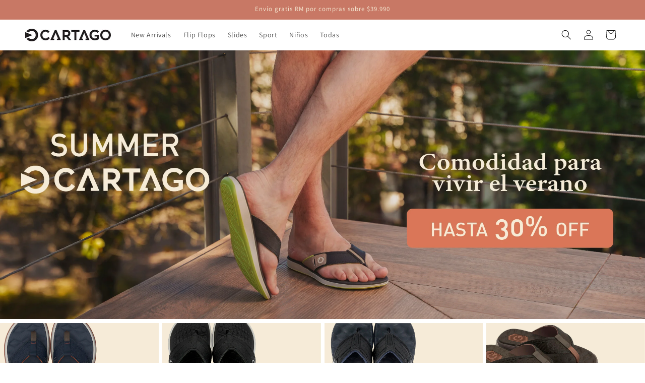

--- FILE ---
content_type: text/html; charset=utf-8
request_url: https://sandaliascartago.cl/
body_size: 33235
content:
<!doctype html>
<html class="js" lang="es">
  <head><meta charset="utf-8">
    <meta http-equiv="X-UA-Compatible" content="IE=edge">
    <meta name="viewport" content="width=device-width,initial-scale=1">
    <meta name="theme-color" content="">
    <link rel="canonical" href="https://sandaliascartago.cl/"><link rel="icon" type="image/png" href="//sandaliascartago.cl/cdn/shop/files/Isotipo.png?crop=center&height=32&v=1708961841&width=32"><link rel="preconnect" href="https://fonts.shopifycdn.com" crossorigin><title>
      Cartago Chile - Tienda oficial
</title>

    
      <meta name="description" content="Sandalias casuales para hombres y niños. Somos la tienda oficial de Cartago en Chile, encuéntranos en la principales tiendas del país.">
    

    

<meta property="og:site_name" content="Cartago Chile">
<meta property="og:url" content="https://sandaliascartago.cl/">
<meta property="og:title" content="Cartago Chile - Tienda oficial">
<meta property="og:type" content="website">
<meta property="og:description" content="Sandalias casuales para hombres y niños. Somos la tienda oficial de Cartago en Chile, encuéntranos en la principales tiendas del país."><meta property="og:image" content="http://sandaliascartago.cl/cdn/shop/files/Cartago_logo_9bd72a19-f882-44ee-99b2-eadbfdd5e8be.jpg?height=628&pad_color=ffffff&v=1685142989&width=1200">
  <meta property="og:image:secure_url" content="https://sandaliascartago.cl/cdn/shop/files/Cartago_logo_9bd72a19-f882-44ee-99b2-eadbfdd5e8be.jpg?height=628&pad_color=ffffff&v=1685142989&width=1200">
  <meta property="og:image:width" content="1200">
  <meta property="og:image:height" content="628"><meta name="twitter:card" content="summary_large_image">
<meta name="twitter:title" content="Cartago Chile - Tienda oficial">
<meta name="twitter:description" content="Sandalias casuales para hombres y niños. Somos la tienda oficial de Cartago en Chile, encuéntranos en la principales tiendas del país.">


    <script src="//sandaliascartago.cl/cdn/shop/t/4/assets/constants.js?v=132983761750457495441732542161" defer="defer"></script>
    <script src="//sandaliascartago.cl/cdn/shop/t/4/assets/pubsub.js?v=158357773527763999511732542161" defer="defer"></script>
    <script src="//sandaliascartago.cl/cdn/shop/t/4/assets/global.js?v=88558128918567037191732542161" defer="defer"></script><script src="//sandaliascartago.cl/cdn/shop/t/4/assets/animations.js?v=88693664871331136111732542161" defer="defer"></script><script>window.performance && window.performance.mark && window.performance.mark('shopify.content_for_header.start');</script><meta id="shopify-digital-wallet" name="shopify-digital-wallet" content="/60115288256/digital_wallets/dialog">
<script async="async" src="/checkouts/internal/preloads.js?locale=es-CL"></script>
<script id="shopify-features" type="application/json">{"accessToken":"effd49c41fcee28e957cd5f76ce6c14b","betas":["rich-media-storefront-analytics"],"domain":"sandaliascartago.cl","predictiveSearch":true,"shopId":60115288256,"locale":"es"}</script>
<script>var Shopify = Shopify || {};
Shopify.shop = "cartago-chile.myshopify.com";
Shopify.locale = "es";
Shopify.currency = {"active":"CLP","rate":"1.0"};
Shopify.country = "CL";
Shopify.theme = {"name":"Summer Sale 2025","id":139776131264,"schema_name":"Dawn","schema_version":"15.0.0","theme_store_id":887,"role":"main"};
Shopify.theme.handle = "null";
Shopify.theme.style = {"id":null,"handle":null};
Shopify.cdnHost = "sandaliascartago.cl/cdn";
Shopify.routes = Shopify.routes || {};
Shopify.routes.root = "/";</script>
<script type="module">!function(o){(o.Shopify=o.Shopify||{}).modules=!0}(window);</script>
<script>!function(o){function n(){var o=[];function n(){o.push(Array.prototype.slice.apply(arguments))}return n.q=o,n}var t=o.Shopify=o.Shopify||{};t.loadFeatures=n(),t.autoloadFeatures=n()}(window);</script>
<script id="shop-js-analytics" type="application/json">{"pageType":"index"}</script>
<script defer="defer" async type="module" src="//sandaliascartago.cl/cdn/shopifycloud/shop-js/modules/v2/client.init-shop-cart-sync_B5knhve2.es.esm.js"></script>
<script defer="defer" async type="module" src="//sandaliascartago.cl/cdn/shopifycloud/shop-js/modules/v2/chunk.common_DUtBTchb.esm.js"></script>
<script type="module">
  await import("//sandaliascartago.cl/cdn/shopifycloud/shop-js/modules/v2/client.init-shop-cart-sync_B5knhve2.es.esm.js");
await import("//sandaliascartago.cl/cdn/shopifycloud/shop-js/modules/v2/chunk.common_DUtBTchb.esm.js");

  window.Shopify.SignInWithShop?.initShopCartSync?.({"fedCMEnabled":true,"windoidEnabled":true});

</script>
<script id="__st">var __st={"a":60115288256,"offset":-10800,"reqid":"a0578f4c-7852-466a-a454-635b78ce000f-1768418661","pageurl":"sandaliascartago.cl\/","u":"cb25666371a0","p":"home"};</script>
<script>window.ShopifyPaypalV4VisibilityTracking = true;</script>
<script id="captcha-bootstrap">!function(){'use strict';const t='contact',e='account',n='new_comment',o=[[t,t],['blogs',n],['comments',n],[t,'customer']],c=[[e,'customer_login'],[e,'guest_login'],[e,'recover_customer_password'],[e,'create_customer']],r=t=>t.map((([t,e])=>`form[action*='/${t}']:not([data-nocaptcha='true']) input[name='form_type'][value='${e}']`)).join(','),a=t=>()=>t?[...document.querySelectorAll(t)].map((t=>t.form)):[];function s(){const t=[...o],e=r(t);return a(e)}const i='password',u='form_key',d=['recaptcha-v3-token','g-recaptcha-response','h-captcha-response',i],f=()=>{try{return window.sessionStorage}catch{return}},m='__shopify_v',_=t=>t.elements[u];function p(t,e,n=!1){try{const o=window.sessionStorage,c=JSON.parse(o.getItem(e)),{data:r}=function(t){const{data:e,action:n}=t;return t[m]||n?{data:e,action:n}:{data:t,action:n}}(c);for(const[e,n]of Object.entries(r))t.elements[e]&&(t.elements[e].value=n);n&&o.removeItem(e)}catch(o){console.error('form repopulation failed',{error:o})}}const l='form_type',E='cptcha';function T(t){t.dataset[E]=!0}const w=window,h=w.document,L='Shopify',v='ce_forms',y='captcha';let A=!1;((t,e)=>{const n=(g='f06e6c50-85a8-45c8-87d0-21a2b65856fe',I='https://cdn.shopify.com/shopifycloud/storefront-forms-hcaptcha/ce_storefront_forms_captcha_hcaptcha.v1.5.2.iife.js',D={infoText:'Protegido por hCaptcha',privacyText:'Privacidad',termsText:'Términos'},(t,e,n)=>{const o=w[L][v],c=o.bindForm;if(c)return c(t,g,e,D).then(n);var r;o.q.push([[t,g,e,D],n]),r=I,A||(h.body.append(Object.assign(h.createElement('script'),{id:'captcha-provider',async:!0,src:r})),A=!0)});var g,I,D;w[L]=w[L]||{},w[L][v]=w[L][v]||{},w[L][v].q=[],w[L][y]=w[L][y]||{},w[L][y].protect=function(t,e){n(t,void 0,e),T(t)},Object.freeze(w[L][y]),function(t,e,n,w,h,L){const[v,y,A,g]=function(t,e,n){const i=e?o:[],u=t?c:[],d=[...i,...u],f=r(d),m=r(i),_=r(d.filter((([t,e])=>n.includes(e))));return[a(f),a(m),a(_),s()]}(w,h,L),I=t=>{const e=t.target;return e instanceof HTMLFormElement?e:e&&e.form},D=t=>v().includes(t);t.addEventListener('submit',(t=>{const e=I(t);if(!e)return;const n=D(e)&&!e.dataset.hcaptchaBound&&!e.dataset.recaptchaBound,o=_(e),c=g().includes(e)&&(!o||!o.value);(n||c)&&t.preventDefault(),c&&!n&&(function(t){try{if(!f())return;!function(t){const e=f();if(!e)return;const n=_(t);if(!n)return;const o=n.value;o&&e.removeItem(o)}(t);const e=Array.from(Array(32),(()=>Math.random().toString(36)[2])).join('');!function(t,e){_(t)||t.append(Object.assign(document.createElement('input'),{type:'hidden',name:u})),t.elements[u].value=e}(t,e),function(t,e){const n=f();if(!n)return;const o=[...t.querySelectorAll(`input[type='${i}']`)].map((({name:t})=>t)),c=[...d,...o],r={};for(const[a,s]of new FormData(t).entries())c.includes(a)||(r[a]=s);n.setItem(e,JSON.stringify({[m]:1,action:t.action,data:r}))}(t,e)}catch(e){console.error('failed to persist form',e)}}(e),e.submit())}));const S=(t,e)=>{t&&!t.dataset[E]&&(n(t,e.some((e=>e===t))),T(t))};for(const o of['focusin','change'])t.addEventListener(o,(t=>{const e=I(t);D(e)&&S(e,y())}));const B=e.get('form_key'),M=e.get(l),P=B&&M;t.addEventListener('DOMContentLoaded',(()=>{const t=y();if(P)for(const e of t)e.elements[l].value===M&&p(e,B);[...new Set([...A(),...v().filter((t=>'true'===t.dataset.shopifyCaptcha))])].forEach((e=>S(e,t)))}))}(h,new URLSearchParams(w.location.search),n,t,e,['guest_login'])})(!0,!0)}();</script>
<script integrity="sha256-4kQ18oKyAcykRKYeNunJcIwy7WH5gtpwJnB7kiuLZ1E=" data-source-attribution="shopify.loadfeatures" defer="defer" src="//sandaliascartago.cl/cdn/shopifycloud/storefront/assets/storefront/load_feature-a0a9edcb.js" crossorigin="anonymous"></script>
<script data-source-attribution="shopify.dynamic_checkout.dynamic.init">var Shopify=Shopify||{};Shopify.PaymentButton=Shopify.PaymentButton||{isStorefrontPortableWallets:!0,init:function(){window.Shopify.PaymentButton.init=function(){};var t=document.createElement("script");t.src="https://sandaliascartago.cl/cdn/shopifycloud/portable-wallets/latest/portable-wallets.es.js",t.type="module",document.head.appendChild(t)}};
</script>
<script data-source-attribution="shopify.dynamic_checkout.buyer_consent">
  function portableWalletsHideBuyerConsent(e){var t=document.getElementById("shopify-buyer-consent"),n=document.getElementById("shopify-subscription-policy-button");t&&n&&(t.classList.add("hidden"),t.setAttribute("aria-hidden","true"),n.removeEventListener("click",e))}function portableWalletsShowBuyerConsent(e){var t=document.getElementById("shopify-buyer-consent"),n=document.getElementById("shopify-subscription-policy-button");t&&n&&(t.classList.remove("hidden"),t.removeAttribute("aria-hidden"),n.addEventListener("click",e))}window.Shopify?.PaymentButton&&(window.Shopify.PaymentButton.hideBuyerConsent=portableWalletsHideBuyerConsent,window.Shopify.PaymentButton.showBuyerConsent=portableWalletsShowBuyerConsent);
</script>
<script data-source-attribution="shopify.dynamic_checkout.cart.bootstrap">document.addEventListener("DOMContentLoaded",(function(){function t(){return document.querySelector("shopify-accelerated-checkout-cart, shopify-accelerated-checkout")}if(t())Shopify.PaymentButton.init();else{new MutationObserver((function(e,n){t()&&(Shopify.PaymentButton.init(),n.disconnect())})).observe(document.body,{childList:!0,subtree:!0})}}));
</script>
<script id="sections-script" data-sections="header" defer="defer" src="//sandaliascartago.cl/cdn/shop/t/4/compiled_assets/scripts.js?488"></script>
<script>window.performance && window.performance.mark && window.performance.mark('shopify.content_for_header.end');</script>


    <style data-shopify>
      @font-face {
  font-family: Assistant;
  font-weight: 400;
  font-style: normal;
  font-display: swap;
  src: url("//sandaliascartago.cl/cdn/fonts/assistant/assistant_n4.9120912a469cad1cc292572851508ca49d12e768.woff2") format("woff2"),
       url("//sandaliascartago.cl/cdn/fonts/assistant/assistant_n4.6e9875ce64e0fefcd3f4446b7ec9036b3ddd2985.woff") format("woff");
}

      @font-face {
  font-family: Assistant;
  font-weight: 700;
  font-style: normal;
  font-display: swap;
  src: url("//sandaliascartago.cl/cdn/fonts/assistant/assistant_n7.bf44452348ec8b8efa3aa3068825305886b1c83c.woff2") format("woff2"),
       url("//sandaliascartago.cl/cdn/fonts/assistant/assistant_n7.0c887fee83f6b3bda822f1150b912c72da0f7b64.woff") format("woff");
}

      
      
      @font-face {
  font-family: Assistant;
  font-weight: 400;
  font-style: normal;
  font-display: swap;
  src: url("//sandaliascartago.cl/cdn/fonts/assistant/assistant_n4.9120912a469cad1cc292572851508ca49d12e768.woff2") format("woff2"),
       url("//sandaliascartago.cl/cdn/fonts/assistant/assistant_n4.6e9875ce64e0fefcd3f4446b7ec9036b3ddd2985.woff") format("woff");
}


      
        :root,
        .color-scheme-1 {
          --color-background: 255,255,255;
        
          --gradient-background: #ffffff;
        

        

        --color-foreground: 18,18,18;
        --color-background-contrast: 191,191,191;
        --color-shadow: 18,18,18;
        --color-button: 18,18,18;
        --color-button-text: 255,255,255;
        --color-secondary-button: 255,255,255;
        --color-secondary-button-text: 17,57,3;
        --color-link: 17,57,3;
        --color-badge-foreground: 18,18,18;
        --color-badge-background: 255,255,255;
        --color-badge-border: 18,18,18;
        --payment-terms-background-color: rgb(255 255 255);
      }
      
        
        .color-scheme-2 {
          --color-background: 243,243,243;
        
          --gradient-background: #f3f3f3;
        

        

        --color-foreground: 18,18,18;
        --color-background-contrast: 179,179,179;
        --color-shadow: 18,18,18;
        --color-button: 18,18,18;
        --color-button-text: 243,243,243;
        --color-secondary-button: 243,243,243;
        --color-secondary-button-text: 18,18,18;
        --color-link: 18,18,18;
        --color-badge-foreground: 18,18,18;
        --color-badge-background: 243,243,243;
        --color-badge-border: 18,18,18;
        --payment-terms-background-color: rgb(243 243 243);
      }
      
        
        .color-scheme-3 {
          --color-background: 200,120,101;
        
          --gradient-background: #c87865;
        

        

        --color-foreground: 246,236,214;
        --color-background-contrast: 128,61,46;
        --color-shadow: 18,18,18;
        --color-button: 255,255,255;
        --color-button-text: 0,0,0;
        --color-secondary-button: 200,120,101;
        --color-secondary-button-text: 255,255,255;
        --color-link: 255,255,255;
        --color-badge-foreground: 246,236,214;
        --color-badge-background: 200,120,101;
        --color-badge-border: 246,236,214;
        --payment-terms-background-color: rgb(200 120 101);
      }
      
        
        .color-scheme-4 {
          --color-background: 17,57,3;
        
          --gradient-background: #113903;
        

        

        --color-foreground: 255,255,255;
        --color-background-contrast: 24,81,4;
        --color-shadow: 18,18,18;
        --color-button: 255,255,255;
        --color-button-text: 18,18,18;
        --color-secondary-button: 17,57,3;
        --color-secondary-button-text: 255,255,255;
        --color-link: 255,255,255;
        --color-badge-foreground: 255,255,255;
        --color-badge-background: 17,57,3;
        --color-badge-border: 255,255,255;
        --payment-terms-background-color: rgb(17 57 3);
      }
      
        
        .color-scheme-5 {
          --color-background: 18,18,18;
        
          --gradient-background: #121212;
        

        

        --color-foreground: 245,236,224;
        --color-background-contrast: 146,146,146;
        --color-shadow: 18,18,18;
        --color-button: 255,255,255;
        --color-button-text: 51,79,180;
        --color-secondary-button: 18,18,18;
        --color-secondary-button-text: 255,255,255;
        --color-link: 255,255,255;
        --color-badge-foreground: 245,236,224;
        --color-badge-background: 18,18,18;
        --color-badge-border: 245,236,224;
        --payment-terms-background-color: rgb(18 18 18);
      }
      
        
        .color-scheme-fe0172c3-62a1-4d4c-9270-aa81bf277dbf {
          --color-background: 143,170,174;
        
          --gradient-background: #8faaae;
        

        

        --color-foreground: 255,255,255;
        --color-background-contrast: 80,106,110;
        --color-shadow: 18,18,18;
        --color-button: 143,170,174;
        --color-button-text: 255,255,255;
        --color-secondary-button: 143,170,174;
        --color-secondary-button-text: 143,170,174;
        --color-link: 143,170,174;
        --color-badge-foreground: 255,255,255;
        --color-badge-background: 143,170,174;
        --color-badge-border: 255,255,255;
        --payment-terms-background-color: rgb(143 170 174);
      }
      
        
        .color-scheme-367ff610-fced-42e6-809c-083eec74a06b {
          --color-background: 255,255,255;
        
          --gradient-background: #ffffff;
        

        

        --color-foreground: 18,18,18;
        --color-background-contrast: 191,191,191;
        --color-shadow: 18,18,18;
        --color-button: 18,18,18;
        --color-button-text: 255,255,255;
        --color-secondary-button: 255,255,255;
        --color-secondary-button-text: 17,57,3;
        --color-link: 17,57,3;
        --color-badge-foreground: 18,18,18;
        --color-badge-background: 255,255,255;
        --color-badge-border: 18,18,18;
        --payment-terms-background-color: rgb(255 255 255);
      }
      
        
        .color-scheme-910f4b45-3b4b-442a-b74d-60c4c4120dce {
          --color-background: 243,243,243;
        
          --gradient-background: #f3f3f3;
        

        

        --color-foreground: 18,18,18;
        --color-background-contrast: 179,179,179;
        --color-shadow: 18,18,18;
        --color-button: 18,18,18;
        --color-button-text: 255,255,255;
        --color-secondary-button: 243,243,243;
        --color-secondary-button-text: 18,18,18;
        --color-link: 18,18,18;
        --color-badge-foreground: 18,18,18;
        --color-badge-background: 243,243,243;
        --color-badge-border: 18,18,18;
        --payment-terms-background-color: rgb(243 243 243);
      }
      

      body, .color-scheme-1, .color-scheme-2, .color-scheme-3, .color-scheme-4, .color-scheme-5, .color-scheme-fe0172c3-62a1-4d4c-9270-aa81bf277dbf, .color-scheme-367ff610-fced-42e6-809c-083eec74a06b, .color-scheme-910f4b45-3b4b-442a-b74d-60c4c4120dce {
        color: rgba(var(--color-foreground), 0.75);
        background-color: rgb(var(--color-background));
      }

      :root {
        --font-body-family: Assistant, sans-serif;
        --font-body-style: normal;
        --font-body-weight: 400;
        --font-body-weight-bold: 700;

        --font-heading-family: Assistant, sans-serif;
        --font-heading-style: normal;
        --font-heading-weight: 400;

        --font-body-scale: 1.0;
        --font-heading-scale: 1.0;

        --media-padding: px;
        --media-border-opacity: 0.05;
        --media-border-width: 1px;
        --media-radius: 0px;
        --media-shadow-opacity: 0.0;
        --media-shadow-horizontal-offset: 0px;
        --media-shadow-vertical-offset: 4px;
        --media-shadow-blur-radius: 5px;
        --media-shadow-visible: 0;

        --page-width: 160rem;
        --page-width-margin: 0rem;

        --product-card-image-padding: 0.0rem;
        --product-card-corner-radius: 0.0rem;
        --product-card-text-alignment: left;
        --product-card-border-width: 0.0rem;
        --product-card-border-opacity: 0.1;
        --product-card-shadow-opacity: 0.0;
        --product-card-shadow-visible: 0;
        --product-card-shadow-horizontal-offset: 0.0rem;
        --product-card-shadow-vertical-offset: 0.4rem;
        --product-card-shadow-blur-radius: 0.5rem;

        --collection-card-image-padding: 0.0rem;
        --collection-card-corner-radius: 0.0rem;
        --collection-card-text-alignment: left;
        --collection-card-border-width: 0.0rem;
        --collection-card-border-opacity: 0.0;
        --collection-card-shadow-opacity: 0.1;
        --collection-card-shadow-visible: 1;
        --collection-card-shadow-horizontal-offset: 0.0rem;
        --collection-card-shadow-vertical-offset: 0.0rem;
        --collection-card-shadow-blur-radius: 0.0rem;

        --blog-card-image-padding: 0.0rem;
        --blog-card-corner-radius: 0.0rem;
        --blog-card-text-alignment: left;
        --blog-card-border-width: 0.0rem;
        --blog-card-border-opacity: 0.0;
        --blog-card-shadow-opacity: 0.1;
        --blog-card-shadow-visible: 1;
        --blog-card-shadow-horizontal-offset: 0.0rem;
        --blog-card-shadow-vertical-offset: 0.0rem;
        --blog-card-shadow-blur-radius: 0.0rem;

        --badge-corner-radius: 4.0rem;

        --popup-border-width: 1px;
        --popup-border-opacity: 0.1;
        --popup-corner-radius: 0px;
        --popup-shadow-opacity: 0.0;
        --popup-shadow-horizontal-offset: 0px;
        --popup-shadow-vertical-offset: 4px;
        --popup-shadow-blur-radius: 5px;

        --drawer-border-width: 1px;
        --drawer-border-opacity: 0.1;
        --drawer-shadow-opacity: 0.0;
        --drawer-shadow-horizontal-offset: 0px;
        --drawer-shadow-vertical-offset: 4px;
        --drawer-shadow-blur-radius: 5px;

        --spacing-sections-desktop: 0px;
        --spacing-sections-mobile: 0px;

        --grid-desktop-vertical-spacing: 8px;
        --grid-desktop-horizontal-spacing: 24px;
        --grid-mobile-vertical-spacing: 4px;
        --grid-mobile-horizontal-spacing: 12px;

        --text-boxes-border-opacity: 0.1;
        --text-boxes-border-width: 0px;
        --text-boxes-radius: 0px;
        --text-boxes-shadow-opacity: 0.0;
        --text-boxes-shadow-visible: 0;
        --text-boxes-shadow-horizontal-offset: 0px;
        --text-boxes-shadow-vertical-offset: 4px;
        --text-boxes-shadow-blur-radius: 5px;

        --buttons-radius: 0px;
        --buttons-radius-outset: 0px;
        --buttons-border-width: 1px;
        --buttons-border-opacity: 1.0;
        --buttons-shadow-opacity: 0.0;
        --buttons-shadow-visible: 0;
        --buttons-shadow-horizontal-offset: 0px;
        --buttons-shadow-vertical-offset: 4px;
        --buttons-shadow-blur-radius: 5px;
        --buttons-border-offset: 0px;

        --inputs-radius: 0px;
        --inputs-border-width: 1px;
        --inputs-border-opacity: 0.55;
        --inputs-shadow-opacity: 0.0;
        --inputs-shadow-horizontal-offset: 0px;
        --inputs-margin-offset: 0px;
        --inputs-shadow-vertical-offset: 4px;
        --inputs-shadow-blur-radius: 5px;
        --inputs-radius-outset: 0px;

        --variant-pills-radius: 40px;
        --variant-pills-border-width: 1px;
        --variant-pills-border-opacity: 0.55;
        --variant-pills-shadow-opacity: 0.0;
        --variant-pills-shadow-horizontal-offset: 0px;
        --variant-pills-shadow-vertical-offset: 4px;
        --variant-pills-shadow-blur-radius: 5px;
      }

      *,
      *::before,
      *::after {
        box-sizing: inherit;
      }

      html {
        box-sizing: border-box;
        font-size: calc(var(--font-body-scale) * 62.5%);
        height: 100%;
      }

      body {
        display: grid;
        grid-template-rows: auto auto 1fr auto;
        grid-template-columns: 100%;
        min-height: 100%;
        margin: 0;
        font-size: 1.5rem;
        letter-spacing: 0.06rem;
        line-height: calc(1 + 0.8 / var(--font-body-scale));
        font-family: var(--font-body-family);
        font-style: var(--font-body-style);
        font-weight: var(--font-body-weight);
      }

      @media screen and (min-width: 750px) {
        body {
          font-size: 1.6rem;
        }
      }
    </style>

    <link href="//sandaliascartago.cl/cdn/shop/t/4/assets/base.css?v=144968985024194912401732542161" rel="stylesheet" type="text/css" media="all" />

      <link rel="preload" as="font" href="//sandaliascartago.cl/cdn/fonts/assistant/assistant_n4.9120912a469cad1cc292572851508ca49d12e768.woff2" type="font/woff2" crossorigin>
      

      <link rel="preload" as="font" href="//sandaliascartago.cl/cdn/fonts/assistant/assistant_n4.9120912a469cad1cc292572851508ca49d12e768.woff2" type="font/woff2" crossorigin>
      
<link
        rel="stylesheet"
        href="//sandaliascartago.cl/cdn/shop/t/4/assets/component-predictive-search.css?v=118923337488134913561732542161"
        media="print"
        onload="this.media='all'"
      ><script>
      if (Shopify.designMode) {
        document.documentElement.classList.add('shopify-design-mode');
      }
    </script>
  

<!-- BEGIN app block: shopify://apps/smart-filter-search/blocks/app-embed/5cc1944c-3014-4a2a-af40-7d65abc0ef73 --><link href="https://cdn.shopify.com/extensions/019bbba4-8335-7e83-ad1f-7212491c6b7a/smart-product-filters-606/assets/globo.filter.min.js" as="script" rel="preload">
<link rel="preconnect" href="https://filter-x3.globo.io" crossorigin /><link rel="stylesheet" href="https://cdn.shopify.com/extensions/019bbba4-8335-7e83-ad1f-7212491c6b7a/smart-product-filters-606/assets/globo.search.css" media="print" onload="this.media='all'">

<meta id="search_terms_value" content="" />
<!-- BEGIN app snippet: global.variables --><script>
  window.shopCurrency = "CLP";
  window.shopCountry = "CL";
  window.shopLanguageCode = "es";

  window.currentCurrency = "CLP";
  window.currentCountry = "CL";
  window.currentLanguageCode = "es";

  window.shopCustomer = false

  window.useCustomTreeTemplate = false;
  window.useCustomProductTemplate = false;

  window.GloboFilterRequestOrigin = "https://sandaliascartago.cl";
  window.GloboFilterShopifyDomain = "cartago-chile.myshopify.com";
  window.GloboFilterSFAT = "";
  window.GloboFilterSFApiVersion = "2025-04";
  window.GloboFilterProxyPath = "/apps/globofilters";
  window.GloboFilterRootUrl = "";
  window.GloboFilterTranslation = {"search":{"suggestions":"Sugerencias","collections":"Colecciones","articles":"Blog Posts","pages":"Paginas","product":"Producto","products":"Productos","view_all":"Buscar por","view_all_products":"Ver todos los productos","not_found":"No encontramos nada","product_not_found":"No se encontraron productos","no_result_keywords_suggestions_title":"Búsquedas populares","no_result_products_suggestions_title":"Pero te puede interesar","zero_character_keywords_suggestions_title":"Suggestions","zero_character_popular_searches_title":"Popular searches","zero_character_products_suggestions_title":"Productos en tendencia"},"form":{"heading":"Search products","select":"-- Select --","search":"Search","submit":"Search","clear":"Clear"},"filter":{"filter_by":"Filtrar por","clear_all":"Eliminar selección","view":"Ver","clear":"Limpiar","in_stock":"En Stock","out_of_stock":"Agotado","ready_to_ship":"Ready to ship","search":"Search options","choose_values":"Mostrar Valores","show_more":"Mostrar más","show_less":"Mostrar menos"},"sort":{"sort_by":"Ordenar por","manually":"Destacados","availability_in_stock_first":"Disponibilidad","relevance":"Relevancia","best_selling":"Mas Vendidos","alphabetically_a_z":"De la A a la Z","alphabetically_z_a":"De la Z a la A","price_low_to_high":"Precio, de menos a mayor","price_high_to_low":"Precios, de mayor a menor","date_new_to_old":"Lo mas nuevo","date_old_to_new":"Lo mas antiguo","inventory_low_to_high":"Inventory, low to high","inventory_high_to_low":"Inventory, high to low","sale_off":"% Sale off"},"product":{"add_to_cart":"Agregar al carro","unavailable":"No disponible","sold_out":"Agotado","sale":"Oferta","load_more":"Cargar más","limit":"Mostrar","search":"Buscar productos","no_results":"Lo sentimos, no hay productos en esta colección"},"labels":{"681363":"Color","681364":"Tamaño"}};
  window.isMultiCurrency =false;
  window.globoEmbedFilterAssetsUrl = 'https://cdn.shopify.com/extensions/019bbba4-8335-7e83-ad1f-7212491c6b7a/smart-product-filters-606/assets/';
  window.assetsUrl = window.globoEmbedFilterAssetsUrl;
  window.GloboMoneyFormat = "${{amount_no_decimals}}";
</script><!-- END app snippet -->
<script type="text/javascript" hs-ignore data-ccm-injected>
document.getElementsByTagName('html')[0].classList.add('spf-filter-loading', 'spf-has-filter');
window.enabledEmbedFilter = true;
window.sortByRelevance = false;
window.moneyFormat = "${{amount_no_decimals}}";
window.GloboMoneyWithCurrencyFormat = "${{amount_no_decimals}} CLP";
window.filesUrl = '//sandaliascartago.cl/cdn/shop/files/';
window.GloboThemesInfo ={};



var GloboEmbedFilterConfig = {
api: {filterUrl: "https://filter-x3.globo.io/filter",searchUrl: "https://filter-x3.globo.io/search", url: "https://filter-x3.globo.io"},
shop: {
name: "Cartago Chile",
url: "https://sandaliascartago.cl",
domain: "cartago-chile.myshopify.com",
locale: "es",
cur_locale: "es",
predictive_search_url: "/search/suggest",
country_code: "CL",
root_url: "",
cart_url: "/cart",
search_url: "/search",
cart_add_url: "/cart/add",
search_terms_value: "",
product_image: {width: 500, height: 500},
no_image_url: "https://cdn.shopify.com/s/images/themes/product-1.png",
swatches: {"color":{"azul":{"mode":1,"color_1":"rgba(2, 65, 136, 1)"},"beige":{"mode":1,"color_1":"rgba(255, 244, 219, 1)"},"blanco":{"mode":1,"color_1":"rgba(255, 255, 255, 1)"},"café":{"mode":1,"color_1":"rgba(121, 82, 32, 1)"},"gris":{"mode":1,"color_1":"rgba(159, 157, 157, 1)"},"gris/negro":{"mode":2,"color_1":"rgba(161, 161, 161, 1)","color_2":"rgba(0, 0, 0, 1)"},"marrón":{"mode":1,"color_1":"rgba(146, 16, 16, 1)"},"naranja":{"mode":1,"color_1":"rgba(246, 165, 8, 1)"},"negro":{"mode":1,"color_1":"rgba(9, 9, 9, 1)"},"rojo":{"mode":1,"color_1":"rgba(219, 13, 13, 1)"},"rosa":{"mode":1,"color_1":"rgba(247, 207, 249, 1)"},"verde":{"mode":1,"color_1":"rgba(36, 142, 7, 1)"}}},
swatchConfig: {"enable":true,"color":["colour","color"],"label":["tamaño"]},
enableRecommendation: false,
hideOneValue: false,
newUrlStruct: true,
newUrlForSEO: false,redirects: [],
images: {},
settings: {"logo":"\/\/sandaliascartago.cl\/cdn\/shop\/files\/Cartago_logo_9bd72a19-f882-44ee-99b2-eadbfdd5e8be.jpg?v=1685142989","logo_width":170,"favicon":"\/\/sandaliascartago.cl\/cdn\/shop\/files\/Isotipo.png?v=1708961841","color_schemes":[{"error":"json not allowed for this object"},{"error":"json not allowed for this object"},{"error":"json not allowed for this object"},{"error":"json not allowed for this object"},{"error":"json not allowed for this object"},{"error":"json not allowed for this object"},{"error":"json not allowed for this object"},{"error":"json not allowed for this object"}],"type_header_font":{"error":"json not allowed for this object"},"heading_scale":100,"type_body_font":{"error":"json not allowed for this object"},"body_scale":100,"page_width":1600,"spacing_sections":0,"spacing_grid_horizontal":24,"spacing_grid_vertical":8,"animations_reveal_on_scroll":true,"animations_hover_elements":"default","buttons_border_thickness":1,"buttons_border_opacity":100,"buttons_radius":0,"buttons_shadow_opacity":0,"buttons_shadow_horizontal_offset":0,"buttons_shadow_vertical_offset":4,"buttons_shadow_blur":5,"variant_pills_border_thickness":1,"variant_pills_border_opacity":55,"variant_pills_radius":40,"variant_pills_shadow_opacity":0,"variant_pills_shadow_horizontal_offset":0,"variant_pills_shadow_vertical_offset":4,"variant_pills_shadow_blur":5,"inputs_border_thickness":1,"inputs_border_opacity":55,"inputs_radius":0,"inputs_shadow_opacity":0,"inputs_shadow_horizontal_offset":0,"inputs_shadow_vertical_offset":4,"inputs_shadow_blur":5,"card_style":"standard","card_image_padding":0,"card_text_alignment":"left","card_color_scheme":{"error":"json not allowed for this object"},"card_border_thickness":0,"card_border_opacity":10,"card_corner_radius":0,"card_shadow_opacity":0,"card_shadow_horizontal_offset":0,"card_shadow_vertical_offset":4,"card_shadow_blur":5,"collection_card_style":"standard","collection_card_image_padding":0,"collection_card_text_alignment":"left","collection_card_color_scheme":{"error":"json not allowed for this object"},"collection_card_border_thickness":0,"collection_card_border_opacity":0,"collection_card_corner_radius":0,"collection_card_shadow_opacity":10,"collection_card_shadow_horizontal_offset":0,"collection_card_shadow_vertical_offset":0,"collection_card_shadow_blur":0,"blog_card_style":"standard","blog_card_image_padding":0,"blog_card_text_alignment":"left","blog_card_color_scheme":{"error":"json not allowed for this object"},"blog_card_border_thickness":0,"blog_card_border_opacity":0,"blog_card_corner_radius":0,"blog_card_shadow_opacity":10,"blog_card_shadow_horizontal_offset":0,"blog_card_shadow_vertical_offset":0,"blog_card_shadow_blur":0,"text_boxes_border_thickness":0,"text_boxes_border_opacity":10,"text_boxes_radius":0,"text_boxes_shadow_opacity":0,"text_boxes_shadow_horizontal_offset":0,"text_boxes_shadow_vertical_offset":4,"text_boxes_shadow_blur":5,"media_border_thickness":1,"media_border_opacity":5,"media_radius":0,"media_shadow_opacity":0,"media_shadow_horizontal_offset":0,"media_shadow_vertical_offset":4,"media_shadow_blur":5,"popup_border_thickness":1,"popup_border_opacity":10,"popup_corner_radius":0,"popup_shadow_opacity":0,"popup_shadow_horizontal_offset":0,"popup_shadow_vertical_offset":4,"popup_shadow_blur":5,"drawer_border_thickness":1,"drawer_border_opacity":10,"drawer_shadow_opacity":0,"drawer_shadow_horizontal_offset":0,"drawer_shadow_vertical_offset":4,"drawer_shadow_blur":5,"badge_position":"top right","badge_corner_radius":40,"sale_badge_color_scheme":{"error":"json not allowed for this object"},"sold_out_badge_color_scheme":{"error":"json not allowed for this object"},"brand_description":"","brand_image_width":100,"social_facebook_link":"","social_instagram_link":"","social_youtube_link":"","social_tiktok_link":"","social_twitter_link":"","social_snapchat_link":"","social_pinterest_link":"","social_tumblr_link":"","social_vimeo_link":"","predictive_search_enabled":true,"predictive_search_show_vendor":false,"predictive_search_show_price":false,"currency_code_enabled":true,"cart_type":"notification","show_vendor":false,"show_cart_note":false,"cart_color_scheme":{"error":"json not allowed for this object"},"checkout_logo_position":"left","checkout_logo_size":"medium","checkout_body_background_color":"#fff","checkout_input_background_color_mode":"white","checkout_sidebar_background_color":"#fafafa","checkout_heading_font":"-apple-system, BlinkMacSystemFont, 'Segoe UI', Roboto, Helvetica, Arial, sans-serif, 'Apple Color Emoji', 'Segoe UI Emoji', 'Segoe UI Symbol'","checkout_body_font":"-apple-system, BlinkMacSystemFont, 'Segoe UI', Roboto, Helvetica, Arial, sans-serif, 'Apple Color Emoji', 'Segoe UI Emoji', 'Segoe UI Symbol'","checkout_accent_color":"#1878b9","checkout_button_color":"#1878b9","checkout_error_color":"#e22120","customer_layout":"customer_area"},
gridSettings: {"layout":"app","useCustomTemplate":false,"useCustomTreeTemplate":false,"skin":2,"limits":[12,24,48],"productsPerPage":12,"sorts":["stock-descending","best-selling","title-ascending","title-descending","price-ascending","price-descending","created-descending","created-ascending","sale-descending"],"noImageUrl":"https:\/\/cdn.shopify.com\/s\/images\/themes\/product-1.png","imageWidth":"500","imageHeight":"500","imageRatio":100,"imageSize":"500_500","alignment":"center","hideOneValue":false,"elements":["soldoutLabel","saleLabel","addToCart","vendor","swatch","price","secondImage"],"saleLabelClass":" sale-percent","saleMode":2,"gridItemClass":"spf-col-xl-4 spf-col-lg-4 spf-col-md-4 spf-col-sm-6 spf-col-6","swatchClass":" round","swatchConfig":{"enable":true,"color":["colour","color"],"label":["tamaño"]},"variant_redirect":false,"showSelectedVariantInfo":true},
home_filter: false,
page: "index",
sorts: ["stock-descending","best-selling","title-ascending","title-descending","price-ascending","price-descending","created-descending","created-ascending","sale-descending"],
limits: [12,24,48],
cache: true,
layout: "app",
marketTaxInclusion: false,
priceTaxesIncluded: true,
customerTaxesIncluded: true,
useCustomTemplate: false,
hasQuickviewTemplate: false
},
analytic: {"enableViewProductAnalytic":true,"enableSearchAnalytic":true,"enableFilterAnalytic":true,"enableATCAnalytic":false},
taxes: [],
special_countries: null,
adjustments: false,
year_make_model: {
id: 0,
prefix: "gff_",
heading: "",
showSearchInput: false,
showClearAllBtn: false
},
filter: {
id:16400,
prefix: "gf_",
layout: 1,
useThemeFilterCss: true,
sublayout: 1,
showCount: true,
showRefine: true,
refineSettings: {"style":"rounded","positions":["sidebar_mobile","toolbar_desktop","toolbar_mobile"],"color":"#000000","iconColor":"#959595","bgColor":"#E8E8E8"},
isLoadMore: 0,
filter_on_search_page: true
},
search:{
enable: true,
zero_character_suggestion: false,
pages_suggestion: {enable:false,limit:5},
keywords_suggestion: {enable:true,limit:10},
articles_suggestion: {enable:false,limit:5},
layout: 1,
product_list_layout: "grid",
elements: ["vendor","price"]
},
collection: {
id:0,
handle:'',
sort: 'best-selling',
vendor: null,
tags: null,
type: null,
term: document.getElementById("search_terms_value") != null ? document.getElementById("search_terms_value").content : "",
limit: 12,
settings: null,
products_count: 0,
enableCollectionSearch: false,
displayTotalProducts: false,
excludeTags:null,
showSelectedVariantInfo: true
},
selector: {products: ""}
}
</script>
<script>
try {GloboEmbedFilterConfig.shop.settings["card_color_scheme"] = "scheme-2";GloboEmbedFilterConfig.shop.settings["collection_card_color_scheme"] = "scheme-2";GloboEmbedFilterConfig.shop.settings["blog_card_color_scheme"] = "scheme-2";GloboEmbedFilterConfig.shop.settings["sale_badge_color_scheme"] = "scheme-5";GloboEmbedFilterConfig.shop.settings["sold_out_badge_color_scheme"] = "scheme-3";GloboEmbedFilterConfig.shop.settings["cart_color_scheme"] = "scheme-1";} catch (error) {}
</script>
<script src="https://cdn.shopify.com/extensions/019bbba4-8335-7e83-ad1f-7212491c6b7a/smart-product-filters-606/assets/globo.filter.themes.min.js" defer></script><style>.gf-block-title h3, 
.gf-block-title .h3,
.gf-form-input-inner label {
  font-size: 14px !important;
  color: #3a3a3a !important;
  text-transform: uppercase !important;
  font-weight: bold !important;
}
.gf-option-block .gf-btn-show-more{
  font-size: 14px !important;
  text-transform: none !important;
  font-weight: normal !important;
}
.gf-option-block ul li a, 
.gf-option-block ul li button, 
.gf-option-block ul li a span.gf-count,
.gf-option-block ul li button span.gf-count,
.gf-clear, 
.gf-clear-all, 
.selected-item.gf-option-label a,
.gf-form-input-inner select,
.gf-refine-toggle{
  font-size: 14px !important;
  color: #000000 !important;
  text-transform: none !important;
  font-weight: normal !important;
}

.gf-refine-toggle-mobile,
.gf-form-button-group button {
  font-size: 14px !important;
  text-transform: none !important;
  font-weight: normal !important;
  color: #3a3a3a !important;
  border: 1px solid #bfbfbf !important;
  background: #ffffff !important;
}
.gf-option-block-box-rectangle.gf-option-block ul li.gf-box-rectangle a,
.gf-option-block-box-rectangle.gf-option-block ul li.gf-box-rectangle button {
  border-color: #000000 !important;
}
.gf-option-block-box-rectangle.gf-option-block ul li.gf-box-rectangle a.checked,
.gf-option-block-box-rectangle.gf-option-block ul li.gf-box-rectangle button.checked{
  color: #fff !important;
  background-color: #000000 !important;
}
@media (min-width: 768px) {
  .gf-option-block-box-rectangle.gf-option-block ul li.gf-box-rectangle button:hover,
  .gf-option-block-box-rectangle.gf-option-block ul li.gf-box-rectangle a:hover {
    color: #fff !important;
    background-color: #000000 !important;	
  }
}
.gf-option-block.gf-option-block-select select {
  color: #000000 !important;
}

#gf-form.loaded, .gf-YMM-forms.loaded {
  background: #FFFFFF !important;
}
#gf-form h2, .gf-YMM-forms h2 {
  color: #3a3a3a !important;
}
#gf-form label, .gf-YMM-forms label{
  color: #3a3a3a !important;
}
.gf-form-input-wrapper select, 
.gf-form-input-wrapper input{
  border: 1px solid #DEDEDE !important;
  background-color: #FFFFFF !important;
  border-radius: 0px !important;
}
#gf-form .gf-form-button-group button, .gf-YMM-forms .gf-form-button-group button{
  color: #FFFFFF !important;
  background: #3a3a3a !important;
  border-radius: 0px !important;
}

.spf-product-card.spf-product-card__template-3 .spf-product__info.hover{
  background: #FFFFFF;
}
a.spf-product-card__image-wrapper{
  padding-top: 100%;
}
.h4.spf-product-card__title a{
  color: #333333;
  font-size: 15px;
   font-family: inherit;     font-style: normal;
  text-transform: none;
}
.h4.spf-product-card__title a:hover{
  color: #000000;
}
.spf-product-card button.spf-product__form-btn-addtocart{
  font-size: 14px;
   font-family: inherit;   font-weight: normal;   font-style: normal;   text-transform: none;
}
.spf-product-card button.spf-product__form-btn-addtocart,
.spf-product-card.spf-product-card__template-4 a.open-quick-view,
.spf-product-card.spf-product-card__template-5 a.open-quick-view,
#gfqv-btn{
  color: #FFFFFF !important;
  border: 1px solid #333333 !important;
  background: #333333 !important;
}
.spf-product-card button.spf-product__form-btn-addtocart:hover,
.spf-product-card.spf-product-card__template-4 a.open-quick-view:hover,
.spf-product-card.spf-product-card__template-5 a.open-quick-view:hover{
  color: #FFFFFF !important;
  border: 1px solid #000000 !important;
  background: #000000 !important;
}
span.spf-product__label.spf-product__label-soldout{
  color: #ffffff;
  background: #989898;
}
span.spf-product__label.spf-product__label-sale{
  color: rgba(0, 0, 0, 1);
  background: rgba(213, 194, 173, 1);
}
.spf-product-card__vendor a{
  color: #969595;
  font-size: 13px;
   font-family: inherit;   font-weight: normal;   font-style: normal; }
.spf-product-card__vendor a:hover{
  color: #969595;
}
.spf-product-card__price-wrapper{
  font-size: 14px;
}
.spf-image-ratio{
  padding-top:100% !important;
}
.spf-product-card__oldprice,
.spf-product-card__saleprice,
.spf-product-card__price,
.gfqv-product-card__oldprice,
.gfqv-product-card__saleprice,
.gfqv-product-card__price
{
  font-size: 14px;
   font-family: inherit;   font-weight: normal;   font-style: normal; }

span.spf-product-card__price, span.gfqv-product-card__price{
  color: #141414;
}
span.spf-product-card__oldprice, span.gfqv-product-card__oldprice{
  color: #969595;
}
span.spf-product-card__saleprice, span.gfqv-product-card__saleprice{
  color: #d21625;
}
</style><style></style><script></script><script>
  const productGrid = document.querySelector('[data-globo-filter-items]')
  if(productGrid){
    if( productGrid.id ){
      productGrid.setAttribute('old-id', productGrid.id)
    }
    productGrid.id = 'gf-products';
  }
</script>
<script>if(window.AVADA_SPEED_WHITELIST){const spfs_w = new RegExp("smart-product-filter-search", 'i'); if(Array.isArray(window.AVADA_SPEED_WHITELIST)){window.AVADA_SPEED_WHITELIST.push(spfs_w);}else{window.AVADA_SPEED_WHITELIST = [spfs_w];}} </script><!-- END app block --><!-- BEGIN app block: shopify://apps/pagefly-page-builder/blocks/app-embed/83e179f7-59a0-4589-8c66-c0dddf959200 -->

<!-- BEGIN app snippet: pagefly-cro-ab-testing-main -->







<script>
  ;(function () {
    const url = new URL(window.location)
    const viewParam = url.searchParams.get('view')
    if (viewParam && viewParam.includes('variant-pf-')) {
      url.searchParams.set('pf_v', viewParam)
      url.searchParams.delete('view')
      window.history.replaceState({}, '', url)
    }
  })()
</script>



<script type='module'>
  
  window.PAGEFLY_CRO = window.PAGEFLY_CRO || {}

  window.PAGEFLY_CRO['data_debug'] = {
    original_template_suffix: "home",
    allow_ab_test: false,
    ab_test_start_time: 0,
    ab_test_end_time: 0,
    today_date_time: 1768418662000,
  }
  window.PAGEFLY_CRO['GA4'] = { enabled: false}
</script>

<!-- END app snippet -->








  <script src='https://cdn.shopify.com/extensions/019bb4f9-aed6-78a3-be91-e9d44663e6bf/pagefly-page-builder-215/assets/pagefly-helper.js' defer='defer'></script>

  <script src='https://cdn.shopify.com/extensions/019bb4f9-aed6-78a3-be91-e9d44663e6bf/pagefly-page-builder-215/assets/pagefly-general-helper.js' defer='defer'></script>

  <script src='https://cdn.shopify.com/extensions/019bb4f9-aed6-78a3-be91-e9d44663e6bf/pagefly-page-builder-215/assets/pagefly-snap-slider.js' defer='defer'></script>

  <script src='https://cdn.shopify.com/extensions/019bb4f9-aed6-78a3-be91-e9d44663e6bf/pagefly-page-builder-215/assets/pagefly-slideshow-v3.js' defer='defer'></script>

  <script src='https://cdn.shopify.com/extensions/019bb4f9-aed6-78a3-be91-e9d44663e6bf/pagefly-page-builder-215/assets/pagefly-slideshow-v4.js' defer='defer'></script>

  <script src='https://cdn.shopify.com/extensions/019bb4f9-aed6-78a3-be91-e9d44663e6bf/pagefly-page-builder-215/assets/pagefly-glider.js' defer='defer'></script>

  <script src='https://cdn.shopify.com/extensions/019bb4f9-aed6-78a3-be91-e9d44663e6bf/pagefly-page-builder-215/assets/pagefly-slideshow-v1-v2.js' defer='defer'></script>

  <script src='https://cdn.shopify.com/extensions/019bb4f9-aed6-78a3-be91-e9d44663e6bf/pagefly-page-builder-215/assets/pagefly-product-media.js' defer='defer'></script>

  <script src='https://cdn.shopify.com/extensions/019bb4f9-aed6-78a3-be91-e9d44663e6bf/pagefly-page-builder-215/assets/pagefly-product.js' defer='defer'></script>


<script id='pagefly-helper-data' type='application/json'>
  {
    "page_optimization": {
      "assets_prefetching": false
    },
    "elements_asset_mapper": {
      "Accordion": "https://cdn.shopify.com/extensions/019bb4f9-aed6-78a3-be91-e9d44663e6bf/pagefly-page-builder-215/assets/pagefly-accordion.js",
      "Accordion3": "https://cdn.shopify.com/extensions/019bb4f9-aed6-78a3-be91-e9d44663e6bf/pagefly-page-builder-215/assets/pagefly-accordion3.js",
      "CountDown": "https://cdn.shopify.com/extensions/019bb4f9-aed6-78a3-be91-e9d44663e6bf/pagefly-page-builder-215/assets/pagefly-countdown.js",
      "GMap1": "https://cdn.shopify.com/extensions/019bb4f9-aed6-78a3-be91-e9d44663e6bf/pagefly-page-builder-215/assets/pagefly-gmap.js",
      "GMap2": "https://cdn.shopify.com/extensions/019bb4f9-aed6-78a3-be91-e9d44663e6bf/pagefly-page-builder-215/assets/pagefly-gmap.js",
      "GMapBasicV2": "https://cdn.shopify.com/extensions/019bb4f9-aed6-78a3-be91-e9d44663e6bf/pagefly-page-builder-215/assets/pagefly-gmap.js",
      "GMapAdvancedV2": "https://cdn.shopify.com/extensions/019bb4f9-aed6-78a3-be91-e9d44663e6bf/pagefly-page-builder-215/assets/pagefly-gmap.js",
      "HTML.Video": "https://cdn.shopify.com/extensions/019bb4f9-aed6-78a3-be91-e9d44663e6bf/pagefly-page-builder-215/assets/pagefly-htmlvideo.js",
      "HTML.Video2": "https://cdn.shopify.com/extensions/019bb4f9-aed6-78a3-be91-e9d44663e6bf/pagefly-page-builder-215/assets/pagefly-htmlvideo2.js",
      "HTML.Video3": "https://cdn.shopify.com/extensions/019bb4f9-aed6-78a3-be91-e9d44663e6bf/pagefly-page-builder-215/assets/pagefly-htmlvideo2.js",
      "BackgroundVideo": "https://cdn.shopify.com/extensions/019bb4f9-aed6-78a3-be91-e9d44663e6bf/pagefly-page-builder-215/assets/pagefly-htmlvideo2.js",
      "Instagram": "https://cdn.shopify.com/extensions/019bb4f9-aed6-78a3-be91-e9d44663e6bf/pagefly-page-builder-215/assets/pagefly-instagram.js",
      "Instagram2": "https://cdn.shopify.com/extensions/019bb4f9-aed6-78a3-be91-e9d44663e6bf/pagefly-page-builder-215/assets/pagefly-instagram.js",
      "Insta3": "https://cdn.shopify.com/extensions/019bb4f9-aed6-78a3-be91-e9d44663e6bf/pagefly-page-builder-215/assets/pagefly-instagram3.js",
      "Tabs": "https://cdn.shopify.com/extensions/019bb4f9-aed6-78a3-be91-e9d44663e6bf/pagefly-page-builder-215/assets/pagefly-tab.js",
      "Tabs3": "https://cdn.shopify.com/extensions/019bb4f9-aed6-78a3-be91-e9d44663e6bf/pagefly-page-builder-215/assets/pagefly-tab3.js",
      "ProductBox": "https://cdn.shopify.com/extensions/019bb4f9-aed6-78a3-be91-e9d44663e6bf/pagefly-page-builder-215/assets/pagefly-cart.js",
      "FBPageBox2": "https://cdn.shopify.com/extensions/019bb4f9-aed6-78a3-be91-e9d44663e6bf/pagefly-page-builder-215/assets/pagefly-facebook.js",
      "FBLikeButton2": "https://cdn.shopify.com/extensions/019bb4f9-aed6-78a3-be91-e9d44663e6bf/pagefly-page-builder-215/assets/pagefly-facebook.js",
      "TwitterFeed2": "https://cdn.shopify.com/extensions/019bb4f9-aed6-78a3-be91-e9d44663e6bf/pagefly-page-builder-215/assets/pagefly-twitter.js",
      "Paragraph4": "https://cdn.shopify.com/extensions/019bb4f9-aed6-78a3-be91-e9d44663e6bf/pagefly-page-builder-215/assets/pagefly-paragraph4.js",

      "AliReviews": "https://cdn.shopify.com/extensions/019bb4f9-aed6-78a3-be91-e9d44663e6bf/pagefly-page-builder-215/assets/pagefly-3rd-elements.js",
      "BackInStock": "https://cdn.shopify.com/extensions/019bb4f9-aed6-78a3-be91-e9d44663e6bf/pagefly-page-builder-215/assets/pagefly-3rd-elements.js",
      "GloboBackInStock": "https://cdn.shopify.com/extensions/019bb4f9-aed6-78a3-be91-e9d44663e6bf/pagefly-page-builder-215/assets/pagefly-3rd-elements.js",
      "GrowaveWishlist": "https://cdn.shopify.com/extensions/019bb4f9-aed6-78a3-be91-e9d44663e6bf/pagefly-page-builder-215/assets/pagefly-3rd-elements.js",
      "InfiniteOptionsShopPad": "https://cdn.shopify.com/extensions/019bb4f9-aed6-78a3-be91-e9d44663e6bf/pagefly-page-builder-215/assets/pagefly-3rd-elements.js",
      "InkybayProductPersonalizer": "https://cdn.shopify.com/extensions/019bb4f9-aed6-78a3-be91-e9d44663e6bf/pagefly-page-builder-215/assets/pagefly-3rd-elements.js",
      "LimeSpot": "https://cdn.shopify.com/extensions/019bb4f9-aed6-78a3-be91-e9d44663e6bf/pagefly-page-builder-215/assets/pagefly-3rd-elements.js",
      "Loox": "https://cdn.shopify.com/extensions/019bb4f9-aed6-78a3-be91-e9d44663e6bf/pagefly-page-builder-215/assets/pagefly-3rd-elements.js",
      "Opinew": "https://cdn.shopify.com/extensions/019bb4f9-aed6-78a3-be91-e9d44663e6bf/pagefly-page-builder-215/assets/pagefly-3rd-elements.js",
      "Powr": "https://cdn.shopify.com/extensions/019bb4f9-aed6-78a3-be91-e9d44663e6bf/pagefly-page-builder-215/assets/pagefly-3rd-elements.js",
      "ProductReviews": "https://cdn.shopify.com/extensions/019bb4f9-aed6-78a3-be91-e9d44663e6bf/pagefly-page-builder-215/assets/pagefly-3rd-elements.js",
      "PushOwl": "https://cdn.shopify.com/extensions/019bb4f9-aed6-78a3-be91-e9d44663e6bf/pagefly-page-builder-215/assets/pagefly-3rd-elements.js",
      "ReCharge": "https://cdn.shopify.com/extensions/019bb4f9-aed6-78a3-be91-e9d44663e6bf/pagefly-page-builder-215/assets/pagefly-3rd-elements.js",
      "Rivyo": "https://cdn.shopify.com/extensions/019bb4f9-aed6-78a3-be91-e9d44663e6bf/pagefly-page-builder-215/assets/pagefly-3rd-elements.js",
      "TrackingMore": "https://cdn.shopify.com/extensions/019bb4f9-aed6-78a3-be91-e9d44663e6bf/pagefly-page-builder-215/assets/pagefly-3rd-elements.js",
      "Vitals": "https://cdn.shopify.com/extensions/019bb4f9-aed6-78a3-be91-e9d44663e6bf/pagefly-page-builder-215/assets/pagefly-3rd-elements.js",
      "Wiser": "https://cdn.shopify.com/extensions/019bb4f9-aed6-78a3-be91-e9d44663e6bf/pagefly-page-builder-215/assets/pagefly-3rd-elements.js"
    },
    "custom_elements_mapper": {
      "pf-click-action-element": "https://cdn.shopify.com/extensions/019bb4f9-aed6-78a3-be91-e9d44663e6bf/pagefly-page-builder-215/assets/pagefly-click-action-element.js",
      "pf-dialog-element": "https://cdn.shopify.com/extensions/019bb4f9-aed6-78a3-be91-e9d44663e6bf/pagefly-page-builder-215/assets/pagefly-dialog-element.js"
    }
  }
</script>


<!-- END app block --><script src="https://cdn.shopify.com/extensions/019bbba4-8335-7e83-ad1f-7212491c6b7a/smart-product-filters-606/assets/globo.filter.min.js" type="text/javascript" defer="defer"></script>
<link href="https://monorail-edge.shopifysvc.com" rel="dns-prefetch">
<script>(function(){if ("sendBeacon" in navigator && "performance" in window) {try {var session_token_from_headers = performance.getEntriesByType('navigation')[0].serverTiming.find(x => x.name == '_s').description;} catch {var session_token_from_headers = undefined;}var session_cookie_matches = document.cookie.match(/_shopify_s=([^;]*)/);var session_token_from_cookie = session_cookie_matches && session_cookie_matches.length === 2 ? session_cookie_matches[1] : "";var session_token = session_token_from_headers || session_token_from_cookie || "";function handle_abandonment_event(e) {var entries = performance.getEntries().filter(function(entry) {return /monorail-edge.shopifysvc.com/.test(entry.name);});if (!window.abandonment_tracked && entries.length === 0) {window.abandonment_tracked = true;var currentMs = Date.now();var navigation_start = performance.timing.navigationStart;var payload = {shop_id: 60115288256,url: window.location.href,navigation_start,duration: currentMs - navigation_start,session_token,page_type: "index"};window.navigator.sendBeacon("https://monorail-edge.shopifysvc.com/v1/produce", JSON.stringify({schema_id: "online_store_buyer_site_abandonment/1.1",payload: payload,metadata: {event_created_at_ms: currentMs,event_sent_at_ms: currentMs}}));}}window.addEventListener('pagehide', handle_abandonment_event);}}());</script>
<script id="web-pixels-manager-setup">(function e(e,d,r,n,o){if(void 0===o&&(o={}),!Boolean(null===(a=null===(i=window.Shopify)||void 0===i?void 0:i.analytics)||void 0===a?void 0:a.replayQueue)){var i,a;window.Shopify=window.Shopify||{};var t=window.Shopify;t.analytics=t.analytics||{};var s=t.analytics;s.replayQueue=[],s.publish=function(e,d,r){return s.replayQueue.push([e,d,r]),!0};try{self.performance.mark("wpm:start")}catch(e){}var l=function(){var e={modern:/Edge?\/(1{2}[4-9]|1[2-9]\d|[2-9]\d{2}|\d{4,})\.\d+(\.\d+|)|Firefox\/(1{2}[4-9]|1[2-9]\d|[2-9]\d{2}|\d{4,})\.\d+(\.\d+|)|Chrom(ium|e)\/(9{2}|\d{3,})\.\d+(\.\d+|)|(Maci|X1{2}).+ Version\/(15\.\d+|(1[6-9]|[2-9]\d|\d{3,})\.\d+)([,.]\d+|)( \(\w+\)|)( Mobile\/\w+|) Safari\/|Chrome.+OPR\/(9{2}|\d{3,})\.\d+\.\d+|(CPU[ +]OS|iPhone[ +]OS|CPU[ +]iPhone|CPU IPhone OS|CPU iPad OS)[ +]+(15[._]\d+|(1[6-9]|[2-9]\d|\d{3,})[._]\d+)([._]\d+|)|Android:?[ /-](13[3-9]|1[4-9]\d|[2-9]\d{2}|\d{4,})(\.\d+|)(\.\d+|)|Android.+Firefox\/(13[5-9]|1[4-9]\d|[2-9]\d{2}|\d{4,})\.\d+(\.\d+|)|Android.+Chrom(ium|e)\/(13[3-9]|1[4-9]\d|[2-9]\d{2}|\d{4,})\.\d+(\.\d+|)|SamsungBrowser\/([2-9]\d|\d{3,})\.\d+/,legacy:/Edge?\/(1[6-9]|[2-9]\d|\d{3,})\.\d+(\.\d+|)|Firefox\/(5[4-9]|[6-9]\d|\d{3,})\.\d+(\.\d+|)|Chrom(ium|e)\/(5[1-9]|[6-9]\d|\d{3,})\.\d+(\.\d+|)([\d.]+$|.*Safari\/(?![\d.]+ Edge\/[\d.]+$))|(Maci|X1{2}).+ Version\/(10\.\d+|(1[1-9]|[2-9]\d|\d{3,})\.\d+)([,.]\d+|)( \(\w+\)|)( Mobile\/\w+|) Safari\/|Chrome.+OPR\/(3[89]|[4-9]\d|\d{3,})\.\d+\.\d+|(CPU[ +]OS|iPhone[ +]OS|CPU[ +]iPhone|CPU IPhone OS|CPU iPad OS)[ +]+(10[._]\d+|(1[1-9]|[2-9]\d|\d{3,})[._]\d+)([._]\d+|)|Android:?[ /-](13[3-9]|1[4-9]\d|[2-9]\d{2}|\d{4,})(\.\d+|)(\.\d+|)|Mobile Safari.+OPR\/([89]\d|\d{3,})\.\d+\.\d+|Android.+Firefox\/(13[5-9]|1[4-9]\d|[2-9]\d{2}|\d{4,})\.\d+(\.\d+|)|Android.+Chrom(ium|e)\/(13[3-9]|1[4-9]\d|[2-9]\d{2}|\d{4,})\.\d+(\.\d+|)|Android.+(UC? ?Browser|UCWEB|U3)[ /]?(15\.([5-9]|\d{2,})|(1[6-9]|[2-9]\d|\d{3,})\.\d+)\.\d+|SamsungBrowser\/(5\.\d+|([6-9]|\d{2,})\.\d+)|Android.+MQ{2}Browser\/(14(\.(9|\d{2,})|)|(1[5-9]|[2-9]\d|\d{3,})(\.\d+|))(\.\d+|)|K[Aa][Ii]OS\/(3\.\d+|([4-9]|\d{2,})\.\d+)(\.\d+|)/},d=e.modern,r=e.legacy,n=navigator.userAgent;return n.match(d)?"modern":n.match(r)?"legacy":"unknown"}(),u="modern"===l?"modern":"legacy",c=(null!=n?n:{modern:"",legacy:""})[u],f=function(e){return[e.baseUrl,"/wpm","/b",e.hashVersion,"modern"===e.buildTarget?"m":"l",".js"].join("")}({baseUrl:d,hashVersion:r,buildTarget:u}),m=function(e){var d=e.version,r=e.bundleTarget,n=e.surface,o=e.pageUrl,i=e.monorailEndpoint;return{emit:function(e){var a=e.status,t=e.errorMsg,s=(new Date).getTime(),l=JSON.stringify({metadata:{event_sent_at_ms:s},events:[{schema_id:"web_pixels_manager_load/3.1",payload:{version:d,bundle_target:r,page_url:o,status:a,surface:n,error_msg:t},metadata:{event_created_at_ms:s}}]});if(!i)return console&&console.warn&&console.warn("[Web Pixels Manager] No Monorail endpoint provided, skipping logging."),!1;try{return self.navigator.sendBeacon.bind(self.navigator)(i,l)}catch(e){}var u=new XMLHttpRequest;try{return u.open("POST",i,!0),u.setRequestHeader("Content-Type","text/plain"),u.send(l),!0}catch(e){return console&&console.warn&&console.warn("[Web Pixels Manager] Got an unhandled error while logging to Monorail."),!1}}}}({version:r,bundleTarget:l,surface:e.surface,pageUrl:self.location.href,monorailEndpoint:e.monorailEndpoint});try{o.browserTarget=l,function(e){var d=e.src,r=e.async,n=void 0===r||r,o=e.onload,i=e.onerror,a=e.sri,t=e.scriptDataAttributes,s=void 0===t?{}:t,l=document.createElement("script"),u=document.querySelector("head"),c=document.querySelector("body");if(l.async=n,l.src=d,a&&(l.integrity=a,l.crossOrigin="anonymous"),s)for(var f in s)if(Object.prototype.hasOwnProperty.call(s,f))try{l.dataset[f]=s[f]}catch(e){}if(o&&l.addEventListener("load",o),i&&l.addEventListener("error",i),u)u.appendChild(l);else{if(!c)throw new Error("Did not find a head or body element to append the script");c.appendChild(l)}}({src:f,async:!0,onload:function(){if(!function(){var e,d;return Boolean(null===(d=null===(e=window.Shopify)||void 0===e?void 0:e.analytics)||void 0===d?void 0:d.initialized)}()){var d=window.webPixelsManager.init(e)||void 0;if(d){var r=window.Shopify.analytics;r.replayQueue.forEach((function(e){var r=e[0],n=e[1],o=e[2];d.publishCustomEvent(r,n,o)})),r.replayQueue=[],r.publish=d.publishCustomEvent,r.visitor=d.visitor,r.initialized=!0}}},onerror:function(){return m.emit({status:"failed",errorMsg:"".concat(f," has failed to load")})},sri:function(e){var d=/^sha384-[A-Za-z0-9+/=]+$/;return"string"==typeof e&&d.test(e)}(c)?c:"",scriptDataAttributes:o}),m.emit({status:"loading"})}catch(e){m.emit({status:"failed",errorMsg:(null==e?void 0:e.message)||"Unknown error"})}}})({shopId: 60115288256,storefrontBaseUrl: "https://sandaliascartago.cl",extensionsBaseUrl: "https://extensions.shopifycdn.com/cdn/shopifycloud/web-pixels-manager",monorailEndpoint: "https://monorail-edge.shopifysvc.com/unstable/produce_batch",surface: "storefront-renderer",enabledBetaFlags: ["2dca8a86","a0d5f9d2"],webPixelsConfigList: [{"id":"708903104","configuration":"{\"config\":\"{\\\"pixel_id\\\":\\\"G-J2HNL2Q6PR\\\",\\\"gtag_events\\\":[{\\\"type\\\":\\\"begin_checkout\\\",\\\"action_label\\\":\\\"G-J2HNL2Q6PR\\\"},{\\\"type\\\":\\\"search\\\",\\\"action_label\\\":\\\"G-J2HNL2Q6PR\\\"},{\\\"type\\\":\\\"view_item\\\",\\\"action_label\\\":\\\"G-J2HNL2Q6PR\\\"},{\\\"type\\\":\\\"purchase\\\",\\\"action_label\\\":\\\"G-J2HNL2Q6PR\\\"},{\\\"type\\\":\\\"page_view\\\",\\\"action_label\\\":\\\"G-J2HNL2Q6PR\\\"},{\\\"type\\\":\\\"add_payment_info\\\",\\\"action_label\\\":\\\"G-J2HNL2Q6PR\\\"},{\\\"type\\\":\\\"add_to_cart\\\",\\\"action_label\\\":\\\"G-J2HNL2Q6PR\\\"}],\\\"enable_monitoring_mode\\\":false}\"}","eventPayloadVersion":"v1","runtimeContext":"OPEN","scriptVersion":"b2a88bafab3e21179ed38636efcd8a93","type":"APP","apiClientId":1780363,"privacyPurposes":[],"dataSharingAdjustments":{"protectedCustomerApprovalScopes":["read_customer_address","read_customer_email","read_customer_name","read_customer_personal_data","read_customer_phone"]}},{"id":"232718528","configuration":"{\"pixel_id\":\"1297682467784249\",\"pixel_type\":\"facebook_pixel\",\"metaapp_system_user_token\":\"-\"}","eventPayloadVersion":"v1","runtimeContext":"OPEN","scriptVersion":"ca16bc87fe92b6042fbaa3acc2fbdaa6","type":"APP","apiClientId":2329312,"privacyPurposes":["ANALYTICS","MARKETING","SALE_OF_DATA"],"dataSharingAdjustments":{"protectedCustomerApprovalScopes":["read_customer_address","read_customer_email","read_customer_name","read_customer_personal_data","read_customer_phone"]}},{"id":"shopify-app-pixel","configuration":"{}","eventPayloadVersion":"v1","runtimeContext":"STRICT","scriptVersion":"0450","apiClientId":"shopify-pixel","type":"APP","privacyPurposes":["ANALYTICS","MARKETING"]},{"id":"shopify-custom-pixel","eventPayloadVersion":"v1","runtimeContext":"LAX","scriptVersion":"0450","apiClientId":"shopify-pixel","type":"CUSTOM","privacyPurposes":["ANALYTICS","MARKETING"]}],isMerchantRequest: false,initData: {"shop":{"name":"Cartago Chile","paymentSettings":{"currencyCode":"CLP"},"myshopifyDomain":"cartago-chile.myshopify.com","countryCode":"CL","storefrontUrl":"https:\/\/sandaliascartago.cl"},"customer":null,"cart":null,"checkout":null,"productVariants":[],"purchasingCompany":null},},"https://sandaliascartago.cl/cdn","7cecd0b6w90c54c6cpe92089d5m57a67346",{"modern":"","legacy":""},{"shopId":"60115288256","storefrontBaseUrl":"https:\/\/sandaliascartago.cl","extensionBaseUrl":"https:\/\/extensions.shopifycdn.com\/cdn\/shopifycloud\/web-pixels-manager","surface":"storefront-renderer","enabledBetaFlags":"[\"2dca8a86\", \"a0d5f9d2\"]","isMerchantRequest":"false","hashVersion":"7cecd0b6w90c54c6cpe92089d5m57a67346","publish":"custom","events":"[[\"page_viewed\",{}]]"});</script><script>
  window.ShopifyAnalytics = window.ShopifyAnalytics || {};
  window.ShopifyAnalytics.meta = window.ShopifyAnalytics.meta || {};
  window.ShopifyAnalytics.meta.currency = 'CLP';
  var meta = {"page":{"pageType":"home","requestId":"a0578f4c-7852-466a-a454-635b78ce000f-1768418661"}};
  for (var attr in meta) {
    window.ShopifyAnalytics.meta[attr] = meta[attr];
  }
</script>
<script class="analytics">
  (function () {
    var customDocumentWrite = function(content) {
      var jquery = null;

      if (window.jQuery) {
        jquery = window.jQuery;
      } else if (window.Checkout && window.Checkout.$) {
        jquery = window.Checkout.$;
      }

      if (jquery) {
        jquery('body').append(content);
      }
    };

    var hasLoggedConversion = function(token) {
      if (token) {
        return document.cookie.indexOf('loggedConversion=' + token) !== -1;
      }
      return false;
    }

    var setCookieIfConversion = function(token) {
      if (token) {
        var twoMonthsFromNow = new Date(Date.now());
        twoMonthsFromNow.setMonth(twoMonthsFromNow.getMonth() + 2);

        document.cookie = 'loggedConversion=' + token + '; expires=' + twoMonthsFromNow;
      }
    }

    var trekkie = window.ShopifyAnalytics.lib = window.trekkie = window.trekkie || [];
    if (trekkie.integrations) {
      return;
    }
    trekkie.methods = [
      'identify',
      'page',
      'ready',
      'track',
      'trackForm',
      'trackLink'
    ];
    trekkie.factory = function(method) {
      return function() {
        var args = Array.prototype.slice.call(arguments);
        args.unshift(method);
        trekkie.push(args);
        return trekkie;
      };
    };
    for (var i = 0; i < trekkie.methods.length; i++) {
      var key = trekkie.methods[i];
      trekkie[key] = trekkie.factory(key);
    }
    trekkie.load = function(config) {
      trekkie.config = config || {};
      trekkie.config.initialDocumentCookie = document.cookie;
      var first = document.getElementsByTagName('script')[0];
      var script = document.createElement('script');
      script.type = 'text/javascript';
      script.onerror = function(e) {
        var scriptFallback = document.createElement('script');
        scriptFallback.type = 'text/javascript';
        scriptFallback.onerror = function(error) {
                var Monorail = {
      produce: function produce(monorailDomain, schemaId, payload) {
        var currentMs = new Date().getTime();
        var event = {
          schema_id: schemaId,
          payload: payload,
          metadata: {
            event_created_at_ms: currentMs,
            event_sent_at_ms: currentMs
          }
        };
        return Monorail.sendRequest("https://" + monorailDomain + "/v1/produce", JSON.stringify(event));
      },
      sendRequest: function sendRequest(endpointUrl, payload) {
        // Try the sendBeacon API
        if (window && window.navigator && typeof window.navigator.sendBeacon === 'function' && typeof window.Blob === 'function' && !Monorail.isIos12()) {
          var blobData = new window.Blob([payload], {
            type: 'text/plain'
          });

          if (window.navigator.sendBeacon(endpointUrl, blobData)) {
            return true;
          } // sendBeacon was not successful

        } // XHR beacon

        var xhr = new XMLHttpRequest();

        try {
          xhr.open('POST', endpointUrl);
          xhr.setRequestHeader('Content-Type', 'text/plain');
          xhr.send(payload);
        } catch (e) {
          console.log(e);
        }

        return false;
      },
      isIos12: function isIos12() {
        return window.navigator.userAgent.lastIndexOf('iPhone; CPU iPhone OS 12_') !== -1 || window.navigator.userAgent.lastIndexOf('iPad; CPU OS 12_') !== -1;
      }
    };
    Monorail.produce('monorail-edge.shopifysvc.com',
      'trekkie_storefront_load_errors/1.1',
      {shop_id: 60115288256,
      theme_id: 139776131264,
      app_name: "storefront",
      context_url: window.location.href,
      source_url: "//sandaliascartago.cl/cdn/s/trekkie.storefront.55c6279c31a6628627b2ba1c5ff367020da294e2.min.js"});

        };
        scriptFallback.async = true;
        scriptFallback.src = '//sandaliascartago.cl/cdn/s/trekkie.storefront.55c6279c31a6628627b2ba1c5ff367020da294e2.min.js';
        first.parentNode.insertBefore(scriptFallback, first);
      };
      script.async = true;
      script.src = '//sandaliascartago.cl/cdn/s/trekkie.storefront.55c6279c31a6628627b2ba1c5ff367020da294e2.min.js';
      first.parentNode.insertBefore(script, first);
    };
    trekkie.load(
      {"Trekkie":{"appName":"storefront","development":false,"defaultAttributes":{"shopId":60115288256,"isMerchantRequest":null,"themeId":139776131264,"themeCityHash":"11634745958365346281","contentLanguage":"es","currency":"CLP","eventMetadataId":"d84e8079-3da0-4980-91f2-6e0ebdbe991a"},"isServerSideCookieWritingEnabled":true,"monorailRegion":"shop_domain","enabledBetaFlags":["65f19447"]},"Session Attribution":{},"S2S":{"facebookCapiEnabled":true,"source":"trekkie-storefront-renderer","apiClientId":580111}}
    );

    var loaded = false;
    trekkie.ready(function() {
      if (loaded) return;
      loaded = true;

      window.ShopifyAnalytics.lib = window.trekkie;

      var originalDocumentWrite = document.write;
      document.write = customDocumentWrite;
      try { window.ShopifyAnalytics.merchantGoogleAnalytics.call(this); } catch(error) {};
      document.write = originalDocumentWrite;

      window.ShopifyAnalytics.lib.page(null,{"pageType":"home","requestId":"a0578f4c-7852-466a-a454-635b78ce000f-1768418661","shopifyEmitted":true});

      var match = window.location.pathname.match(/checkouts\/(.+)\/(thank_you|post_purchase)/)
      var token = match? match[1]: undefined;
      if (!hasLoggedConversion(token)) {
        setCookieIfConversion(token);
        
      }
    });


        var eventsListenerScript = document.createElement('script');
        eventsListenerScript.async = true;
        eventsListenerScript.src = "//sandaliascartago.cl/cdn/shopifycloud/storefront/assets/shop_events_listener-3da45d37.js";
        document.getElementsByTagName('head')[0].appendChild(eventsListenerScript);

})();</script>
<script
  defer
  src="https://sandaliascartago.cl/cdn/shopifycloud/perf-kit/shopify-perf-kit-3.0.3.min.js"
  data-application="storefront-renderer"
  data-shop-id="60115288256"
  data-render-region="gcp-us-central1"
  data-page-type="index"
  data-theme-instance-id="139776131264"
  data-theme-name="Dawn"
  data-theme-version="15.0.0"
  data-monorail-region="shop_domain"
  data-resource-timing-sampling-rate="10"
  data-shs="true"
  data-shs-beacon="true"
  data-shs-export-with-fetch="true"
  data-shs-logs-sample-rate="1"
  data-shs-beacon-endpoint="https://sandaliascartago.cl/api/collect"
></script>
</head>

  <body class="gradient animate--hover-default">
    <a class="skip-to-content-link button visually-hidden" href="#MainContent">
      Ir directamente al contenido
    </a><!-- BEGIN sections: header-group -->
<div id="shopify-section-sections--17621584183488__announcement-bar" class="shopify-section shopify-section-group-header-group announcement-bar-section"><link href="//sandaliascartago.cl/cdn/shop/t/4/assets/component-slideshow.css?v=170654395204511176521732542161" rel="stylesheet" type="text/css" media="all" />
<link href="//sandaliascartago.cl/cdn/shop/t/4/assets/component-slider.css?v=14039311878856620671732542161" rel="stylesheet" type="text/css" media="all" />


<div
  class="utility-bar color-scheme-3 gradient utility-bar--bottom-border"
  
>
  <div class="page-width utility-bar__grid"><div
        class="announcement-bar"
        role="region"
        aria-label="Anuncio"
        
      ><p class="announcement-bar__message h5">
            <span>Envío gratis RM por compras sobre $39.990</span></p></div><div class="localization-wrapper">
</div>
  </div>
</div>


</div><div id="shopify-section-sections--17621584183488__header" class="shopify-section shopify-section-group-header-group section-header"><link rel="stylesheet" href="//sandaliascartago.cl/cdn/shop/t/4/assets/component-list-menu.css?v=151968516119678728991732542161" media="print" onload="this.media='all'">
<link rel="stylesheet" href="//sandaliascartago.cl/cdn/shop/t/4/assets/component-search.css?v=165164710990765432851732542161" media="print" onload="this.media='all'">
<link rel="stylesheet" href="//sandaliascartago.cl/cdn/shop/t/4/assets/component-menu-drawer.css?v=110695408305392539491732542161" media="print" onload="this.media='all'">
<link rel="stylesheet" href="//sandaliascartago.cl/cdn/shop/t/4/assets/component-cart-notification.css?v=54116361853792938221732542161" media="print" onload="this.media='all'">
<link rel="stylesheet" href="//sandaliascartago.cl/cdn/shop/t/4/assets/component-cart-items.css?v=127384614032664249911732542161" media="print" onload="this.media='all'"><link rel="stylesheet" href="//sandaliascartago.cl/cdn/shop/t/4/assets/component-price.css?v=70172745017360139101732542161" media="print" onload="this.media='all'"><link rel="stylesheet" href="//sandaliascartago.cl/cdn/shop/t/4/assets/component-mega-menu.css?v=10110889665867715061732542161" media="print" onload="this.media='all'"><style>
  header-drawer {
    justify-self: start;
    margin-left: -1.2rem;
  }@media screen and (min-width: 990px) {
      header-drawer {
        display: none;
      }
    }.menu-drawer-container {
    display: flex;
  }

  .list-menu {
    list-style: none;
    padding: 0;
    margin: 0;
  }

  .list-menu--inline {
    display: inline-flex;
    flex-wrap: wrap;
  }

  summary.list-menu__item {
    padding-right: 2.7rem;
  }

  .list-menu__item {
    display: flex;
    align-items: center;
    line-height: calc(1 + 0.3 / var(--font-body-scale));
  }

  .list-menu__item--link {
    text-decoration: none;
    padding-bottom: 1rem;
    padding-top: 1rem;
    line-height: calc(1 + 0.8 / var(--font-body-scale));
  }

  @media screen and (min-width: 750px) {
    .list-menu__item--link {
      padding-bottom: 0.5rem;
      padding-top: 0.5rem;
    }
  }
</style><style data-shopify>.header {
    padding: 4px 3rem 4px 3rem;
  }

  .section-header {
    position: sticky; /* This is for fixing a Safari z-index issue. PR #2147 */
    margin-bottom: 0px;
  }

  @media screen and (min-width: 750px) {
    .section-header {
      margin-bottom: 0px;
    }
  }

  @media screen and (min-width: 990px) {
    .header {
      padding-top: 8px;
      padding-bottom: 8px;
    }
  }</style><script src="//sandaliascartago.cl/cdn/shop/t/4/assets/details-disclosure.js?v=13653116266235556501732542161" defer="defer"></script>
<script src="//sandaliascartago.cl/cdn/shop/t/4/assets/details-modal.js?v=25581673532751508451732542161" defer="defer"></script>
<script src="//sandaliascartago.cl/cdn/shop/t/4/assets/cart-notification.js?v=133508293167896966491732542161" defer="defer"></script>
<script src="//sandaliascartago.cl/cdn/shop/t/4/assets/search-form.js?v=133129549252120666541732542161" defer="defer"></script><svg xmlns="http://www.w3.org/2000/svg" class="hidden">
  <symbol id="icon-search" viewbox="0 0 18 19" fill="none">
    <path fill-rule="evenodd" clip-rule="evenodd" d="M11.03 11.68A5.784 5.784 0 112.85 3.5a5.784 5.784 0 018.18 8.18zm.26 1.12a6.78 6.78 0 11.72-.7l5.4 5.4a.5.5 0 11-.71.7l-5.41-5.4z" fill="currentColor"/>
  </symbol>

  <symbol id="icon-reset" class="icon icon-close"  fill="none" viewBox="0 0 18 18" stroke="currentColor">
    <circle r="8.5" cy="9" cx="9" stroke-opacity="0.2"/>
    <path d="M6.82972 6.82915L1.17193 1.17097" stroke-linecap="round" stroke-linejoin="round" transform="translate(5 5)"/>
    <path d="M1.22896 6.88502L6.77288 1.11523" stroke-linecap="round" stroke-linejoin="round" transform="translate(5 5)"/>
  </symbol>

  <symbol id="icon-close" class="icon icon-close" fill="none" viewBox="0 0 18 17">
    <path d="M.865 15.978a.5.5 0 00.707.707l7.433-7.431 7.579 7.282a.501.501 0 00.846-.37.5.5 0 00-.153-.351L9.712 8.546l7.417-7.416a.5.5 0 10-.707-.708L8.991 7.853 1.413.573a.5.5 0 10-.693.72l7.563 7.268-7.418 7.417z" fill="currentColor">
  </symbol>
</svg><sticky-header data-sticky-type="on-scroll-up" class="header-wrapper color-scheme-1 gradient header-wrapper--border-bottom"><header class="header header--middle-left header--mobile-center page-width header--has-menu header--has-account">

<header-drawer data-breakpoint="tablet">
  <details id="Details-menu-drawer-container" class="menu-drawer-container">
    <summary
      class="header__icon header__icon--menu header__icon--summary link focus-inset"
      aria-label="Menú"
    >
      <span>
        <svg
  xmlns="http://www.w3.org/2000/svg"
  aria-hidden="true"
  focusable="false"
  class="icon icon-hamburger"
  fill="none"
  viewBox="0 0 18 16"
>
  <path d="M1 .5a.5.5 0 100 1h15.71a.5.5 0 000-1H1zM.5 8a.5.5 0 01.5-.5h15.71a.5.5 0 010 1H1A.5.5 0 01.5 8zm0 7a.5.5 0 01.5-.5h15.71a.5.5 0 010 1H1a.5.5 0 01-.5-.5z" fill="currentColor">
</svg>

        <svg
  xmlns="http://www.w3.org/2000/svg"
  aria-hidden="true"
  focusable="false"
  class="icon icon-close"
  fill="none"
  viewBox="0 0 18 17"
>
  <path d="M.865 15.978a.5.5 0 00.707.707l7.433-7.431 7.579 7.282a.501.501 0 00.846-.37.5.5 0 00-.153-.351L9.712 8.546l7.417-7.416a.5.5 0 10-.707-.708L8.991 7.853 1.413.573a.5.5 0 10-.693.72l7.563 7.268-7.418 7.417z" fill="currentColor">
</svg>

      </span>
    </summary>
    <div id="menu-drawer" class="gradient menu-drawer motion-reduce color-scheme-1">
      <div class="menu-drawer__inner-container">
        <div class="menu-drawer__navigation-container">
          <nav class="menu-drawer__navigation">
            <ul class="menu-drawer__menu has-submenu list-menu" role="list"><li><a
                      id="HeaderDrawer-new-arrivals"
                      href="/collections/new-arrivals"
                      class="menu-drawer__menu-item list-menu__item link link--text focus-inset"
                      
                    >
                      New Arrivals
                    </a></li><li><a
                      id="HeaderDrawer-flip-flops"
                      href="/collections/flipflops/FlipFlops"
                      class="menu-drawer__menu-item list-menu__item link link--text focus-inset"
                      
                    >
                      Flip Flops
                    </a></li><li><a
                      id="HeaderDrawer-slides"
                      href="/collections/slides/Slides"
                      class="menu-drawer__menu-item list-menu__item link link--text focus-inset"
                      
                    >
                      Slides
                    </a></li><li><a
                      id="HeaderDrawer-sport"
                      href="/collections/sport/Sport"
                      class="menu-drawer__menu-item list-menu__item link link--text focus-inset"
                      
                    >
                      Sport
                    </a></li><li><a
                      id="HeaderDrawer-ninos"
                      href="/collections/ninos"
                      class="menu-drawer__menu-item list-menu__item link link--text focus-inset"
                      
                    >
                      Niños
                    </a></li><li><a
                      id="HeaderDrawer-todas"
                      href="/collections/all"
                      class="menu-drawer__menu-item list-menu__item link link--text focus-inset"
                      
                    >
                      Todas
                    </a></li></ul>
          </nav>
          <div class="menu-drawer__utility-links"><a
                href="https://shopify.com/60115288256/account?locale=es&region_country=CL"
                class="menu-drawer__account link focus-inset h5 medium-hide large-up-hide"
              ><account-icon><svg
  xmlns="http://www.w3.org/2000/svg"
  aria-hidden="true"
  focusable="false"
  class="icon icon-account"
  fill="none"
  viewBox="0 0 18 19"
>
  <path fill-rule="evenodd" clip-rule="evenodd" d="M6 4.5a3 3 0 116 0 3 3 0 01-6 0zm3-4a4 4 0 100 8 4 4 0 000-8zm5.58 12.15c1.12.82 1.83 2.24 1.91 4.85H1.51c.08-2.6.79-4.03 1.9-4.85C4.66 11.75 6.5 11.5 9 11.5s4.35.26 5.58 1.15zM9 10.5c-2.5 0-4.65.24-6.17 1.35C1.27 12.98.5 14.93.5 18v.5h17V18c0-3.07-.77-5.02-2.33-6.15-1.52-1.1-3.67-1.35-6.17-1.35z" fill="currentColor">
</svg>

</account-icon>Iniciar sesión</a><div class="menu-drawer__localization header-localization">
</div><ul class="list list-social list-unstyled" role="list"></ul>
          </div>
        </div>
      </div>
    </div>
  </details>
</header-drawer>
<h1 class="header__heading"><a href="/" class="header__heading-link link link--text focus-inset"><div class="header__heading-logo-wrapper">
                
                <img src="//sandaliascartago.cl/cdn/shop/files/Cartago_logo_9bd72a19-f882-44ee-99b2-eadbfdd5e8be.jpg?v=1685142989&amp;width=600" alt="Cartago Chile" srcset="//sandaliascartago.cl/cdn/shop/files/Cartago_logo_9bd72a19-f882-44ee-99b2-eadbfdd5e8be.jpg?v=1685142989&amp;width=170 170w, //sandaliascartago.cl/cdn/shop/files/Cartago_logo_9bd72a19-f882-44ee-99b2-eadbfdd5e8be.jpg?v=1685142989&amp;width=255 255w, //sandaliascartago.cl/cdn/shop/files/Cartago_logo_9bd72a19-f882-44ee-99b2-eadbfdd5e8be.jpg?v=1685142989&amp;width=340 340w" width="170" height="25.32488114104596" loading="eager" class="header__heading-logo motion-reduce" sizes="(max-width: 340px) 50vw, 170px">
              </div></a></h1>

<nav class="header__inline-menu">
  <ul class="list-menu list-menu--inline" role="list"><li><a
            id="HeaderMenu-new-arrivals"
            href="/collections/new-arrivals"
            class="header__menu-item list-menu__item link link--text focus-inset"
            
          >
            <span
            >New Arrivals</span>
          </a></li><li><a
            id="HeaderMenu-flip-flops"
            href="/collections/flipflops/FlipFlops"
            class="header__menu-item list-menu__item link link--text focus-inset"
            
          >
            <span
            >Flip Flops</span>
          </a></li><li><a
            id="HeaderMenu-slides"
            href="/collections/slides/Slides"
            class="header__menu-item list-menu__item link link--text focus-inset"
            
          >
            <span
            >Slides</span>
          </a></li><li><a
            id="HeaderMenu-sport"
            href="/collections/sport/Sport"
            class="header__menu-item list-menu__item link link--text focus-inset"
            
          >
            <span
            >Sport</span>
          </a></li><li><a
            id="HeaderMenu-ninos"
            href="/collections/ninos"
            class="header__menu-item list-menu__item link link--text focus-inset"
            
          >
            <span
            >Niños</span>
          </a></li><li><a
            id="HeaderMenu-todas"
            href="/collections/all"
            class="header__menu-item list-menu__item link link--text focus-inset"
            
          >
            <span
            >Todas</span>
          </a></li></ul>
</nav>

<div class="header__icons">
      <div class="desktop-localization-wrapper">
</div>
      

<details-modal class="header__search">
  <details>
    <summary
      class="header__icon header__icon--search header__icon--summary link focus-inset modal__toggle"
      aria-haspopup="dialog"
      aria-label="Búsqueda"
    >
      <span>
        <svg class="modal__toggle-open icon icon-search" aria-hidden="true" focusable="false">
          <use href="#icon-search">
        </svg>
        <svg class="modal__toggle-close icon icon-close" aria-hidden="true" focusable="false">
          <use href="#icon-close">
        </svg>
      </span>
    </summary>
    <div
      class="search-modal modal__content gradient"
      role="dialog"
      aria-modal="true"
      aria-label="Búsqueda"
    >
      <div class="modal-overlay"></div>
      <div
        class="search-modal__content search-modal__content-bottom"
        tabindex="-1"
      ><predictive-search class="search-modal__form" data-loading-text="Cargando..."><form action="/search" method="get" role="search" class="search search-modal__form">
          <div class="field">
            <input
              class="search__input field__input"
              id="Search-In-Modal"
              type="search"
              name="q"
              value=""
              placeholder="Búsqueda"role="combobox"
                aria-expanded="false"
                aria-owns="predictive-search-results"
                aria-controls="predictive-search-results"
                aria-haspopup="listbox"
                aria-autocomplete="list"
                autocorrect="off"
                autocomplete="off"
                autocapitalize="off"
                spellcheck="false">
            <label class="field__label" for="Search-In-Modal">Búsqueda</label>
            <input type="hidden" name="options[prefix]" value="last">
            <button
              type="reset"
              class="reset__button field__button hidden"
              aria-label="Borrar término de búsqueda"
            >
              <svg class="icon icon-close" aria-hidden="true" focusable="false">
                <use xlink:href="#icon-reset">
              </svg>
            </button>
            <button class="search__button field__button" aria-label="Búsqueda">
              <svg class="icon icon-search" aria-hidden="true" focusable="false">
                <use href="#icon-search">
              </svg>
            </button>
          </div><div class="predictive-search predictive-search--header" tabindex="-1" data-predictive-search>

<div class="predictive-search__loading-state">
  <svg
    aria-hidden="true"
    focusable="false"
    class="spinner"
    viewBox="0 0 66 66"
    xmlns="http://www.w3.org/2000/svg"
  >
    <circle class="path" fill="none" stroke-width="6" cx="33" cy="33" r="30"></circle>
  </svg>
</div>
</div>

            <span class="predictive-search-status visually-hidden" role="status" aria-hidden="true"></span></form></predictive-search><button
          type="button"
          class="search-modal__close-button modal__close-button link link--text focus-inset"
          aria-label="Cerrar"
        >
          <svg class="icon icon-close" aria-hidden="true" focusable="false">
            <use href="#icon-close">
          </svg>
        </button>
      </div>
    </div>
  </details>
</details-modal>

<a href="https://shopify.com/60115288256/account?locale=es&region_country=CL" class="header__icon header__icon--account link focus-inset small-hide"><account-icon><svg
  xmlns="http://www.w3.org/2000/svg"
  aria-hidden="true"
  focusable="false"
  class="icon icon-account"
  fill="none"
  viewBox="0 0 18 19"
>
  <path fill-rule="evenodd" clip-rule="evenodd" d="M6 4.5a3 3 0 116 0 3 3 0 01-6 0zm3-4a4 4 0 100 8 4 4 0 000-8zm5.58 12.15c1.12.82 1.83 2.24 1.91 4.85H1.51c.08-2.6.79-4.03 1.9-4.85C4.66 11.75 6.5 11.5 9 11.5s4.35.26 5.58 1.15zM9 10.5c-2.5 0-4.65.24-6.17 1.35C1.27 12.98.5 14.93.5 18v.5h17V18c0-3.07-.77-5.02-2.33-6.15-1.52-1.1-3.67-1.35-6.17-1.35z" fill="currentColor">
</svg>

</account-icon><span class="visually-hidden">Iniciar sesión</span>
        </a><a href="/cart" class="header__icon header__icon--cart link focus-inset" id="cart-icon-bubble"><svg
  class="icon icon-cart-empty"
  aria-hidden="true"
  focusable="false"
  xmlns="http://www.w3.org/2000/svg"
  viewBox="0 0 40 40"
  fill="none"
>
  <path d="m15.75 11.8h-3.16l-.77 11.6a5 5 0 0 0 4.99 5.34h7.38a5 5 0 0 0 4.99-5.33l-.78-11.61zm0 1h-2.22l-.71 10.67a4 4 0 0 0 3.99 4.27h7.38a4 4 0 0 0 4-4.27l-.72-10.67h-2.22v.63a4.75 4.75 0 1 1 -9.5 0zm8.5 0h-7.5v.63a3.75 3.75 0 1 0 7.5 0z" fill="currentColor" fill-rule="evenodd"/>
</svg>
<span class="visually-hidden">Carrito</span></a>
    </div>
  </header>
</sticky-header>

<cart-notification>
  <div class="cart-notification-wrapper page-width">
    <div
      id="cart-notification"
      class="cart-notification focus-inset color-scheme-1 gradient"
      aria-modal="true"
      aria-label="Artículo agregado a tu carrito"
      role="dialog"
      tabindex="-1"
    >
      <div class="cart-notification__header">
        <h2 class="cart-notification__heading caption-large text-body"><svg
  class="icon icon-checkmark"
  aria-hidden="true"
  focusable="false"
  xmlns="http://www.w3.org/2000/svg"
  viewBox="0 0 12 9"
  fill="none"
>
  <path fill-rule="evenodd" clip-rule="evenodd" d="M11.35.643a.5.5 0 01.006.707l-6.77 6.886a.5.5 0 01-.719-.006L.638 4.845a.5.5 0 11.724-.69l2.872 3.011 6.41-6.517a.5.5 0 01.707-.006h-.001z" fill="currentColor"/>
</svg>
Artículo agregado a tu carrito
        </h2>
        <button
          type="button"
          class="cart-notification__close modal__close-button link link--text focus-inset"
          aria-label="Cerrar"
        >
          <svg class="icon icon-close" aria-hidden="true" focusable="false">
            <use href="#icon-close">
          </svg>
        </button>
      </div>
      <div id="cart-notification-product" class="cart-notification-product"></div>
      <div class="cart-notification__links">
        <a
          href="/cart"
          id="cart-notification-button"
          class="button button--secondary button--full-width"
        >Ver carrito</a>
        <form action="/cart" method="post" id="cart-notification-form">
          <button class="button button--primary button--full-width" name="checkout">
            Pagar pedido
          </button>
        </form>
        <button type="button" class="link button-label">Seguir comprando</button>
      </div>
    </div>
  </div>
</cart-notification>
<style data-shopify>
  .cart-notification {
    display: none;
  }
</style>


<script type="application/ld+json">
  {
    "@context": "http://schema.org",
    "@type": "Organization",
    "name": "Cartago Chile",
    
      "logo": "https:\/\/sandaliascartago.cl\/cdn\/shop\/files\/Cartago_logo_9bd72a19-f882-44ee-99b2-eadbfdd5e8be.jpg?v=1685142989\u0026width=500",
    
    "sameAs": [
      "",
      "",
      "",
      "",
      "",
      "",
      "",
      "",
      ""
    ],
    "url": "https:\/\/sandaliascartago.cl"
  }
</script>
  <script type="application/ld+json">
    {
      "@context": "http://schema.org",
      "@type": "WebSite",
      "name": "Cartago Chile",
      "potentialAction": {
        "@type": "SearchAction",
        "target": "https:\/\/sandaliascartago.cl\/search?q={search_term_string}",
        "query-input": "required name=search_term_string"
      },
      "url": "https:\/\/sandaliascartago.cl"
    }
  </script>
<style> #shopify-section-sections--17621584183488__header .header__inline-menu a[href="/collections/black-week"] {background-color: #d0c2b5; font-weight: 600; padding-inline: 20px; color: #000000;} #shopify-section-sections--17621584183488__header .menu-drawer__menu a[href="/collections/black-week"] {background-color: #d0c2b5; font-weight: 600; padding-inline: 20px; color: #000000;} </style></div>
<!-- END sections: header-group -->

    <main id="MainContent" class="content-for-layout focus-none" role="main" tabindex="-1">
      <div id="shopify-section-template--17621588410560__custom_section_Nd4yy7" class="shopify-section"><style data-shopify>/* assets/theme.scss.liquid */

.custom-section {
  width: 100%;
  box-sizing: border-box;
  text-align: center;
}

.desktop-image {
  width: 100%;
  height: auto;
  display: block;
  margin: 0 auto;
}

.mobile-image {
  width: 100%;
  height: auto;
  display: none;
  margin: 0 auto;
}

@media only screen and (max-width: 767px) {
  .desktop-image {
    display: none;
  }

  .mobile-image {
    display: block;
  }
}</style><div class="custom-section">
  
    <a href="/collections/verano-cartago" target="_blank">
      <img class="desktop-image" src="//sandaliascartago.cl/cdn/shop/files/SLIDER-01_add8d4d3-7218-428d-a31c-49490d9b5c9d.jpg?v=1767892506" alt="Desktop Image">
    </a>
  
  
  
    <a href="/collections/verano-cartago" target="_blank">
      <img class="mobile-image" src="//sandaliascartago.cl/cdn/shop/files/SLIDER-02_7d2e7c42-86ff-456b-9ee5-d44352d51f23.jpg?v=1767892529" alt="Mobile Image">
    </a>
  
</div>


</div><section id="shopify-section-template--17621588410560__custom_liquid_N8Kmt9" class="shopify-section section"><style data-shopify>.section-template--17621588410560__custom_liquid_N8Kmt9-padding {
    padding-top: calc(8px * 0.75);
    padding-bottom: calc(0px  * 0.75);
  }

  @media screen and (min-width: 750px) {
    .section-template--17621588410560__custom_liquid_N8Kmt9-padding {
      padding-top: 8px;
      padding-bottom: 0px;
    }
  }</style><div class="color-scheme-1 gradient">
  <div class="section-template--17621588410560__custom_liquid_N8Kmt9-padding">
    <div class="image-grid">
  <a href="https://sandaliascartago.cl/products/sandalia-hombre-gris-azul-napoles-cartago">
    <img src="https://cdn.shopify.com/s/files/1/0601/1528/8256/files/BANNER-01_7062eb74-8cdd-40f4-bae4-f0468188b4a8.jpg?v=1767892463" alt="Image 1">
  </a>
  <a href="https://sandaliascartago.cl/products/sandalia-hombre-gris-negro-veneto-iii-cartago">
    <img src="https://cdn.shopify.com/s/files/1/0601/1528/8256/files/BANNER-02_c86b6e73-d590-4403-aa7d-613ba3aa4f83.jpg?v=1767892463" alt="Image 2">
  </a>
  <a href="https://sandaliascartago.cl/products/sandalia-hombre-azul-ageu-cartago">
    <img src="https://cdn.shopify.com/s/files/1/0601/1528/8256/files/BANNER-03_33a667f1-5a9e-43e5-8baf-5df278e26ec7.jpg?v=1767892462" alt="Image 3">
  </a>
  <a href="https://sandaliascartago.cl/collections/verano-cartago">
    <img src="https://cdn.shopify.com/s/files/1/0601/1528/8256/files/BANNER-04_c73448e9-2073-4472-8c3d-a5d50297440e.jpg?v=1767892463" alt="Image 4">
  </a>
</div>

<style>
  .image-grid {
    display: grid;
    grid-template-columns: repeat(4, 1fr); /* 4 columnas en desktop */
    gap: 7px; /* Espacio entre las imágenes */
    justify-content: center; /* Centra las imágenes horizontalmente */
  }

  .image-grid a {
    text-decoration: none; /* Elimina el subrayado de los enlaces */
  }

  .image-grid img {
    width: 100%; /* Ocupa todo el ancho del contenedor del enlace */
    height: auto; /* Mantiene la proporción de las imágenes */
  }

  /* Para dispositivos móviles */
  @media (max-width: 768px) {
    .image-grid {
      grid-template-columns: repeat(2, 1fr); /* 2 columnas en móviles */
      gap: 5px; /* Espacio entre las imágenes */
    }
  }
</style>
  </div>
</div>


</section><section id="shopify-section-template--17621588410560__featured_collection_KEMznF" class="shopify-section section"><link href="//sandaliascartago.cl/cdn/shop/t/4/assets/component-card.css?v=120341546515895839841732542161" rel="stylesheet" type="text/css" media="all" />
<link href="//sandaliascartago.cl/cdn/shop/t/4/assets/component-price.css?v=70172745017360139101732542161" rel="stylesheet" type="text/css" media="all" />

<link href="//sandaliascartago.cl/cdn/shop/t/4/assets/component-slider.css?v=14039311878856620671732542161" rel="stylesheet" type="text/css" media="all" />
<link href="//sandaliascartago.cl/cdn/shop/t/4/assets/template-collection.css?v=58558206033505836701732542161" rel="stylesheet" type="text/css" media="all" />

<style data-shopify>.section-template--17621588410560__featured_collection_KEMznF-padding {
    padding-top: 0px;
    padding-bottom: 9px;
  }

  @media screen and (min-width: 750px) {
    .section-template--17621588410560__featured_collection_KEMznF-padding {
      padding-top: 0px;
      padding-bottom: 12px;
    }
  }</style><div
  class="color-scheme-1 isolate gradient"
>
  <div
    class="collection section-template--17621588410560__featured_collection_KEMznF-padding collection--full-width"
    id="collection-template--17621588410560__featured_collection_KEMznF"
    data-id="template--17621588410560__featured_collection_KEMznF"
  >
    <div class="collection__title title-wrapper title-wrapper--no-top-margin page-width title-wrapper--self-padded-tablet-down collection__title--desktop-slider"></div>

    <slider-component class="slider-mobile-gutter slider-component-full-width slider-component-desktop scroll-trigger animate--slide-in">
      <ul
        id="Slider-template--17621588410560__featured_collection_KEMznF"
        data-id="template--17621588410560__featured_collection_KEMznF"
        class="grid product-grid contains-card contains-card--product contains-card--standard grid--5-col-desktop grid--2-col-tablet-down slider slider--desktop slider--tablet grid--peek"
        role="list"
        aria-label="Carrusel"
      >
        
<li
            id="Slide-template--17621588410560__featured_collection_KEMznF-1"
            class="grid__item slider__slide scroll-trigger animate--slide-in"
            
              data-cascade
              style="--animation-order: 1;"
            
          >
            
<link href="//sandaliascartago.cl/cdn/shop/t/4/assets/component-rating.css?v=179577762467860590411732542161" rel="stylesheet" type="text/css" media="all" />
  <link href="//sandaliascartago.cl/cdn/shop/t/4/assets/component-volume-pricing.css?v=111870094811454961941732542161" rel="stylesheet" type="text/css" media="all" />

  <link href="//sandaliascartago.cl/cdn/shop/t/4/assets/component-price.css?v=70172745017360139101732542161" rel="stylesheet" type="text/css" media="all" />
  <link href="//sandaliascartago.cl/cdn/shop/t/4/assets/quick-order-list.css?v=38387008350345892421732542161" rel="stylesheet" type="text/css" media="all" />
  <link href="//sandaliascartago.cl/cdn/shop/t/4/assets/quantity-popover.css?v=78745769908715669131732542161" rel="stylesheet" type="text/css" media="all" />
<div class="card-wrapper product-card-wrapper underline-links-hover">
    <div
      class="
        card card--standard
         card--media
        
        
        
        
        
      "
      style="--ratio-percent: 100%;"
    >
      <div
        class="card__inner color-scheme-2 gradient ratio"
        style="--ratio-percent: 100%;"
      ><div class="card__media">
            <div class="media media--transparent media--hover-effect">
              
              <img
                srcset="//sandaliascartago.cl/cdn/shop/files/11859_bi908_01_l-d2ad6da2-36ad-4b5d-93b8-f495623b9e5c.jpg?v=1755805838&width=165 165w,//sandaliascartago.cl/cdn/shop/files/11859_bi908_01_l-d2ad6da2-36ad-4b5d-93b8-f495623b9e5c.jpg?v=1755805838&width=360 360w,//sandaliascartago.cl/cdn/shop/files/11859_bi908_01_l-d2ad6da2-36ad-4b5d-93b8-f495623b9e5c.jpg?v=1755805838&width=533 533w,//sandaliascartago.cl/cdn/shop/files/11859_bi908_01_l-d2ad6da2-36ad-4b5d-93b8-f495623b9e5c.jpg?v=1755805838&width=720 720w,//sandaliascartago.cl/cdn/shop/files/11859_bi908_01_l-d2ad6da2-36ad-4b5d-93b8-f495623b9e5c.jpg?v=1755805838&width=940 940w,//sandaliascartago.cl/cdn/shop/files/11859_bi908_01_l-d2ad6da2-36ad-4b5d-93b8-f495623b9e5c.jpg?v=1755805838 1024w
                "
                src="//sandaliascartago.cl/cdn/shop/files/11859_bi908_01_l-d2ad6da2-36ad-4b5d-93b8-f495623b9e5c.jpg?v=1755805838&width=533"
                sizes="(min-width: 1600px) 367px, (min-width: 990px) calc((100vw - 130px) / 4), (min-width: 750px) calc((100vw - 120px) / 3), calc((100vw - 35px) / 2)"
                alt="Sandalia Hombre Azul Alabama Thong Cartago"
                class="motion-reduce"
                
                  loading="lazy"
                
                width="1024"
                height="768"
              >
              
</div>
          </div><div class="card__content">
          <div class="card__information">
            <h3
              class="card__heading"
              
            >
              <a
                href="/products/sandalia-hombre-azul-alabama-thong-cartago"
                id="StandardCardNoMediaLink-template--17621588410560__featured_collection_KEMznF-8306200084672"
                class="full-unstyled-link"
                aria-labelledby="StandardCardNoMediaLink-template--17621588410560__featured_collection_KEMznF-8306200084672 NoMediaStandardBadge-template--17621588410560__featured_collection_KEMznF-8306200084672"
              >
                Sandalia Hombre Azul Alabama Thong Cartago
              </a>
            </h3>
          </div>
          <div class="card__badge top right">
              <span
                id="NoMediaStandardBadge-template--17621588410560__featured_collection_KEMznF-8306200084672"
                class="badge badge--top-right color-scheme-5"
              >
                20% Off
              </span></div>
        </div>
      </div>
      <div class="card__content">
        <div class="card__information">
          <h3
            class="card__heading h5"
            
              id="title-template--17621588410560__featured_collection_KEMznF-8306200084672"
            
          >
            <a
              href="/products/sandalia-hombre-azul-alabama-thong-cartago"
              id="CardLink-template--17621588410560__featured_collection_KEMznF-8306200084672"
              class="full-unstyled-link"
              aria-labelledby="CardLink-template--17621588410560__featured_collection_KEMznF-8306200084672 Badge-template--17621588410560__featured_collection_KEMznF-8306200084672"
            >
              Sandalia Hombre Azul Alabama Thong Cartago
            </a>
          </h3>
          <div class="card-information"><span class="caption-large light"></span>
<div
  class="
    price  price--on-sale"
>
  <div class="price__container"><div class="price__regular"><span class="visually-hidden visually-hidden--inline">Precio habitual</span>
        <span class="price-item price-item--regular">
          $15.990 CLP
        </span></div>
    <div class="price__sale">
        <span class="visually-hidden visually-hidden--inline">Precio habitual</span>
        <span>
          <s class="price-item price-item--regular">
            
              $19.990 CLP
            
          </s>
        </span><span class="visually-hidden visually-hidden--inline">Precio de oferta</span>
      <span class="price-item price-item--sale price-item--last">
        $15.990 CLP
      </span>
    </div>
    <small class="unit-price caption hidden">
      <span class="visually-hidden">Precio unitario</span>
      <span class="price-item price-item--last">
        <span></span>
        <span aria-hidden="true">/</span>
        <span class="visually-hidden">&nbsp;por&nbsp;</span>
        <span>
        </span>
      </span>
    </small>
  </div></div>

</div>
        </div>
        
        
        <div class="card__badge top right"><span
              id="Badge-template--17621588410560__featured_collection_KEMznF-8306200084672"
              class="badge badge--bottom-left color-scheme-5"
            >Oferta</span></div>
      </div>
    </div>
  </div>
          </li><li
            id="Slide-template--17621588410560__featured_collection_KEMznF-2"
            class="grid__item slider__slide scroll-trigger animate--slide-in"
            
              data-cascade
              style="--animation-order: 2;"
            
          >
            
<div class="card-wrapper product-card-wrapper underline-links-hover">
    <div
      class="
        card card--standard
         card--media
        
        
        
        
        
      "
      style="--ratio-percent: 100%;"
    >
      <div
        class="card__inner color-scheme-2 gradient ratio"
        style="--ratio-percent: 100%;"
      ><div class="card__media">
            <div class="media media--transparent media--hover-effect">
              
              <img
                srcset="//sandaliascartago.cl/cdn/shop/files/12203_bk514_01_l-725e9050-33df-4e26-aac7-3d8266d45325.jpg?v=1759338879&width=165 165w,//sandaliascartago.cl/cdn/shop/files/12203_bk514_01_l-725e9050-33df-4e26-aac7-3d8266d45325.jpg?v=1759338879&width=360 360w,//sandaliascartago.cl/cdn/shop/files/12203_bk514_01_l-725e9050-33df-4e26-aac7-3d8266d45325.jpg?v=1759338879&width=533 533w,//sandaliascartago.cl/cdn/shop/files/12203_bk514_01_l-725e9050-33df-4e26-aac7-3d8266d45325.jpg?v=1759338879&width=720 720w,//sandaliascartago.cl/cdn/shop/files/12203_bk514_01_l-725e9050-33df-4e26-aac7-3d8266d45325.jpg?v=1759338879&width=940 940w,//sandaliascartago.cl/cdn/shop/files/12203_bk514_01_l-725e9050-33df-4e26-aac7-3d8266d45325.jpg?v=1759338879 1024w
                "
                src="//sandaliascartago.cl/cdn/shop/files/12203_bk514_01_l-725e9050-33df-4e26-aac7-3d8266d45325.jpg?v=1759338879&width=533"
                sizes="(min-width: 1600px) 367px, (min-width: 990px) calc((100vw - 130px) / 4), (min-width: 750px) calc((100vw - 120px) / 3), calc((100vw - 35px) / 2)"
                alt="Sandalia Hombre Negro Alabama Slide Cartago"
                class="motion-reduce"
                
                  loading="lazy"
                
                width="1024"
                height="768"
              >
              
</div>
          </div><div class="card__content">
          <div class="card__information">
            <h3
              class="card__heading"
              
            >
              <a
                href="/products/sandalia-hombre-negro-alabama-slide-cartago"
                id="StandardCardNoMediaLink-template--17621588410560__featured_collection_KEMznF-8344888967360"
                class="full-unstyled-link"
                aria-labelledby="StandardCardNoMediaLink-template--17621588410560__featured_collection_KEMznF-8344888967360 NoMediaStandardBadge-template--17621588410560__featured_collection_KEMznF-8344888967360"
              >
                Sandalia Hombre Negro Alabama Slide Cartago
              </a>
            </h3>
          </div>
          <div class="card__badge top right">
              <span
                id="NoMediaStandardBadge-template--17621588410560__featured_collection_KEMznF-8344888967360"
                class="badge badge--top-right color-scheme-5"
              >
                20% Off
              </span></div>
        </div>
      </div>
      <div class="card__content">
        <div class="card__information">
          <h3
            class="card__heading h5"
            
              id="title-template--17621588410560__featured_collection_KEMznF-8344888967360"
            
          >
            <a
              href="/products/sandalia-hombre-negro-alabama-slide-cartago"
              id="CardLink-template--17621588410560__featured_collection_KEMznF-8344888967360"
              class="full-unstyled-link"
              aria-labelledby="CardLink-template--17621588410560__featured_collection_KEMznF-8344888967360 Badge-template--17621588410560__featured_collection_KEMznF-8344888967360"
            >
              Sandalia Hombre Negro Alabama Slide Cartago
            </a>
          </h3>
          <div class="card-information"><span class="caption-large light"></span>
<div
  class="
    price  price--on-sale"
>
  <div class="price__container"><div class="price__regular"><span class="visually-hidden visually-hidden--inline">Precio habitual</span>
        <span class="price-item price-item--regular">
          $19.990 CLP
        </span></div>
    <div class="price__sale">
        <span class="visually-hidden visually-hidden--inline">Precio habitual</span>
        <span>
          <s class="price-item price-item--regular">
            
              $24.990 CLP
            
          </s>
        </span><span class="visually-hidden visually-hidden--inline">Precio de oferta</span>
      <span class="price-item price-item--sale price-item--last">
        $19.990 CLP
      </span>
    </div>
    <small class="unit-price caption hidden">
      <span class="visually-hidden">Precio unitario</span>
      <span class="price-item price-item--last">
        <span></span>
        <span aria-hidden="true">/</span>
        <span class="visually-hidden">&nbsp;por&nbsp;</span>
        <span>
        </span>
      </span>
    </small>
  </div></div>

</div>
        </div>
        
        
        <div class="card__badge top right"><span
              id="Badge-template--17621588410560__featured_collection_KEMznF-8344888967360"
              class="badge badge--bottom-left color-scheme-5"
            >Oferta</span></div>
      </div>
    </div>
  </div>
          </li><li
            id="Slide-template--17621588410560__featured_collection_KEMznF-3"
            class="grid__item slider__slide scroll-trigger animate--slide-in"
            
              data-cascade
              style="--animation-order: 3;"
            
          >
            
<div class="card-wrapper product-card-wrapper underline-links-hover">
    <div
      class="
        card card--standard
         card--media
        
        
        
        
        
      "
      style="--ratio-percent: 100%;"
    >
      <div
        class="card__inner color-scheme-2 gradient ratio"
        style="--ratio-percent: 100%;"
      ><div class="card__media">
            <div class="media media--transparent media--hover-effect">
              
              <img
                srcset="//sandaliascartago.cl/cdn/shop/files/12339_bs187_01_l-463b471a-b955-42e7-86f4-7532352deef2.jpg?v=1759338926&width=165 165w,//sandaliascartago.cl/cdn/shop/files/12339_bs187_01_l-463b471a-b955-42e7-86f4-7532352deef2.jpg?v=1759338926&width=360 360w,//sandaliascartago.cl/cdn/shop/files/12339_bs187_01_l-463b471a-b955-42e7-86f4-7532352deef2.jpg?v=1759338926&width=533 533w,//sandaliascartago.cl/cdn/shop/files/12339_bs187_01_l-463b471a-b955-42e7-86f4-7532352deef2.jpg?v=1759338926&width=720 720w,//sandaliascartago.cl/cdn/shop/files/12339_bs187_01_l-463b471a-b955-42e7-86f4-7532352deef2.jpg?v=1759338926&width=940 940w,//sandaliascartago.cl/cdn/shop/files/12339_bs187_01_l-463b471a-b955-42e7-86f4-7532352deef2.jpg?v=1759338926 1024w
                "
                src="//sandaliascartago.cl/cdn/shop/files/12339_bs187_01_l-463b471a-b955-42e7-86f4-7532352deef2.jpg?v=1759338926&width=533"
                sizes="(min-width: 1600px) 367px, (min-width: 990px) calc((100vw - 130px) / 4), (min-width: 750px) calc((100vw - 120px) / 3), calc((100vw - 35px) / 2)"
                alt="Sandalia Hombre Gris/Azul Napoles Cartago"
                class="motion-reduce"
                
                  loading="lazy"
                
                width="1024"
                height="768"
              >
              
</div>
          </div><div class="card__content">
          <div class="card__information">
            <h3
              class="card__heading"
              
            >
              <a
                href="/products/sandalia-hombre-gris-azul-napoles-cartago"
                id="StandardCardNoMediaLink-template--17621588410560__featured_collection_KEMznF-8344889458880"
                class="full-unstyled-link"
                aria-labelledby="StandardCardNoMediaLink-template--17621588410560__featured_collection_KEMznF-8344889458880 NoMediaStandardBadge-template--17621588410560__featured_collection_KEMznF-8344889458880"
              >
                Sandalia Hombre Gris/Azul Napoles Cartago
              </a>
            </h3>
          </div>
          <div class="card__badge top right">
              <span
                id="NoMediaStandardBadge-template--17621588410560__featured_collection_KEMznF-8344889458880"
                class="badge badge--top-right color-scheme-5"
              >
                20% Off
              </span></div>
        </div>
      </div>
      <div class="card__content">
        <div class="card__information">
          <h3
            class="card__heading h5"
            
              id="title-template--17621588410560__featured_collection_KEMznF-8344889458880"
            
          >
            <a
              href="/products/sandalia-hombre-gris-azul-napoles-cartago"
              id="CardLink-template--17621588410560__featured_collection_KEMznF-8344889458880"
              class="full-unstyled-link"
              aria-labelledby="CardLink-template--17621588410560__featured_collection_KEMznF-8344889458880 Badge-template--17621588410560__featured_collection_KEMznF-8344889458880"
            >
              Sandalia Hombre Gris/Azul Napoles Cartago
            </a>
          </h3>
          <div class="card-information"><span class="caption-large light"></span>
<div
  class="
    price  price--on-sale"
>
  <div class="price__container"><div class="price__regular"><span class="visually-hidden visually-hidden--inline">Precio habitual</span>
        <span class="price-item price-item--regular">
          $19.990 CLP
        </span></div>
    <div class="price__sale">
        <span class="visually-hidden visually-hidden--inline">Precio habitual</span>
        <span>
          <s class="price-item price-item--regular">
            
              $24.990 CLP
            
          </s>
        </span><span class="visually-hidden visually-hidden--inline">Precio de oferta</span>
      <span class="price-item price-item--sale price-item--last">
        $19.990 CLP
      </span>
    </div>
    <small class="unit-price caption hidden">
      <span class="visually-hidden">Precio unitario</span>
      <span class="price-item price-item--last">
        <span></span>
        <span aria-hidden="true">/</span>
        <span class="visually-hidden">&nbsp;por&nbsp;</span>
        <span>
        </span>
      </span>
    </small>
  </div></div>

</div>
        </div>
        
        
        <div class="card__badge top right"><span
              id="Badge-template--17621588410560__featured_collection_KEMznF-8344889458880"
              class="badge badge--bottom-left color-scheme-5"
            >Oferta</span></div>
      </div>
    </div>
  </div>
          </li><li
            id="Slide-template--17621588410560__featured_collection_KEMznF-4"
            class="grid__item slider__slide scroll-trigger animate--slide-in"
            
              data-cascade
              style="--animation-order: 4;"
            
          >
            
<div class="card-wrapper product-card-wrapper underline-links-hover">
    <div
      class="
        card card--standard
         card--media
        
        
        
        
        
      "
      style="--ratio-percent: 100%;"
    >
      <div
        class="card__inner color-scheme-2 gradient ratio"
        style="--ratio-percent: 100%;"
      ><div class="card__media">
            <div class="media media--transparent media--hover-effect">
              
              <img
                srcset="//sandaliascartago.cl/cdn/shop/files/12393_bf484_01_l-a816338a-8d89-4163-9b53-d7b65fc1f0fc.jpg?v=1759338897&width=165 165w,//sandaliascartago.cl/cdn/shop/files/12393_bf484_01_l-a816338a-8d89-4163-9b53-d7b65fc1f0fc.jpg?v=1759338897&width=360 360w,//sandaliascartago.cl/cdn/shop/files/12393_bf484_01_l-a816338a-8d89-4163-9b53-d7b65fc1f0fc.jpg?v=1759338897&width=533 533w,//sandaliascartago.cl/cdn/shop/files/12393_bf484_01_l-a816338a-8d89-4163-9b53-d7b65fc1f0fc.jpg?v=1759338897&width=720 720w,//sandaliascartago.cl/cdn/shop/files/12393_bf484_01_l-a816338a-8d89-4163-9b53-d7b65fc1f0fc.jpg?v=1759338897&width=940 940w,//sandaliascartago.cl/cdn/shop/files/12393_bf484_01_l-a816338a-8d89-4163-9b53-d7b65fc1f0fc.jpg?v=1759338897 1024w
                "
                src="//sandaliascartago.cl/cdn/shop/files/12393_bf484_01_l-a816338a-8d89-4163-9b53-d7b65fc1f0fc.jpg?v=1759338897&width=533"
                sizes="(min-width: 1600px) 367px, (min-width: 990px) calc((100vw - 130px) / 4), (min-width: 750px) calc((100vw - 120px) / 3), calc((100vw - 35px) / 2)"
                alt="Sandalia Hombre Café Arizona 56 Cartago"
                class="motion-reduce"
                
                  loading="lazy"
                
                width="1024"
                height="768"
              >
              
</div>
          </div><div class="card__content">
          <div class="card__information">
            <h3
              class="card__heading"
              
            >
              <a
                href="/products/sandalia-hombre-cafe-arizona-56-cartago"
                id="StandardCardNoMediaLink-template--17621588410560__featured_collection_KEMznF-8344889262272"
                class="full-unstyled-link"
                aria-labelledby="StandardCardNoMediaLink-template--17621588410560__featured_collection_KEMznF-8344889262272 NoMediaStandardBadge-template--17621588410560__featured_collection_KEMznF-8344889262272"
              >
                Sandalia Hombre Café Arizona 56 Cartago
              </a>
            </h3>
          </div>
          <div class="card__badge top right">
              <span
                id="NoMediaStandardBadge-template--17621588410560__featured_collection_KEMznF-8344889262272"
                class="badge badge--top-right color-scheme-5"
              >
                20% Off
              </span></div>
        </div>
      </div>
      <div class="card__content">
        <div class="card__information">
          <h3
            class="card__heading h5"
            
              id="title-template--17621588410560__featured_collection_KEMznF-8344889262272"
            
          >
            <a
              href="/products/sandalia-hombre-cafe-arizona-56-cartago"
              id="CardLink-template--17621588410560__featured_collection_KEMznF-8344889262272"
              class="full-unstyled-link"
              aria-labelledby="CardLink-template--17621588410560__featured_collection_KEMznF-8344889262272 Badge-template--17621588410560__featured_collection_KEMznF-8344889262272"
            >
              Sandalia Hombre Café Arizona 56 Cartago
            </a>
          </h3>
          <div class="card-information"><span class="caption-large light"></span>
<div
  class="
    price  price--on-sale"
>
  <div class="price__container"><div class="price__regular"><span class="visually-hidden visually-hidden--inline">Precio habitual</span>
        <span class="price-item price-item--regular">
          $11.990 CLP
        </span></div>
    <div class="price__sale">
        <span class="visually-hidden visually-hidden--inline">Precio habitual</span>
        <span>
          <s class="price-item price-item--regular">
            
              $14.990 CLP
            
          </s>
        </span><span class="visually-hidden visually-hidden--inline">Precio de oferta</span>
      <span class="price-item price-item--sale price-item--last">
        $11.990 CLP
      </span>
    </div>
    <small class="unit-price caption hidden">
      <span class="visually-hidden">Precio unitario</span>
      <span class="price-item price-item--last">
        <span></span>
        <span aria-hidden="true">/</span>
        <span class="visually-hidden">&nbsp;por&nbsp;</span>
        <span>
        </span>
      </span>
    </small>
  </div></div>

</div>
        </div>
        
        
        <div class="card__badge top right"><span
              id="Badge-template--17621588410560__featured_collection_KEMznF-8344889262272"
              class="badge badge--bottom-left color-scheme-5"
            >Oferta</span></div>
      </div>
    </div>
  </div>
          </li><li
            id="Slide-template--17621588410560__featured_collection_KEMznF-5"
            class="grid__item slider__slide scroll-trigger animate--slide-in"
            
              data-cascade
              style="--animation-order: 5;"
            
          >
            
<div class="card-wrapper product-card-wrapper underline-links-hover">
    <div
      class="
        card card--standard
         card--media
        
        
        
        
        
      "
      style="--ratio-percent: 100%;"
    >
      <div
        class="card__inner color-scheme-2 gradient ratio"
        style="--ratio-percent: 100%;"
      ><div class="card__media">
            <div class="media media--transparent media--hover-effect">
              
              <img
                srcset="//sandaliascartago.cl/cdn/shop/files/11859_bi912_01_l-f8f41a55-0a97-4158-a10e-30b68293fa7b.jpg?v=1760724707&width=165 165w,//sandaliascartago.cl/cdn/shop/files/11859_bi912_01_l-f8f41a55-0a97-4158-a10e-30b68293fa7b.jpg?v=1760724707&width=360 360w,//sandaliascartago.cl/cdn/shop/files/11859_bi912_01_l-f8f41a55-0a97-4158-a10e-30b68293fa7b.jpg?v=1760724707&width=533 533w,//sandaliascartago.cl/cdn/shop/files/11859_bi912_01_l-f8f41a55-0a97-4158-a10e-30b68293fa7b.jpg?v=1760724707&width=720 720w,//sandaliascartago.cl/cdn/shop/files/11859_bi912_01_l-f8f41a55-0a97-4158-a10e-30b68293fa7b.jpg?v=1760724707&width=940 940w,//sandaliascartago.cl/cdn/shop/files/11859_bi912_01_l-f8f41a55-0a97-4158-a10e-30b68293fa7b.jpg?v=1760724707 1024w
                "
                src="//sandaliascartago.cl/cdn/shop/files/11859_bi912_01_l-f8f41a55-0a97-4158-a10e-30b68293fa7b.jpg?v=1760724707&width=533"
                sizes="(min-width: 1600px) 367px, (min-width: 990px) calc((100vw - 130px) / 4), (min-width: 750px) calc((100vw - 120px) / 3), calc((100vw - 35px) / 2)"
                alt="Sandalia Hombre Café/Beige Alabama Thong Cartago"
                class="motion-reduce"
                
                  loading="lazy"
                
                width="1024"
                height="768"
              >
              
</div>
          </div><div class="card__content">
          <div class="card__information">
            <h3
              class="card__heading"
              
            >
              <a
                href="/products/sandalia-hombre-cafe-beige-alabama-thong-cartago"
                id="StandardCardNoMediaLink-template--17621588410560__featured_collection_KEMznF-8357613207744"
                class="full-unstyled-link"
                aria-labelledby="StandardCardNoMediaLink-template--17621588410560__featured_collection_KEMznF-8357613207744 NoMediaStandardBadge-template--17621588410560__featured_collection_KEMznF-8357613207744"
              >
                Sandalia Hombre Café/Beige Alabama Thong Cartago
              </a>
            </h3>
          </div>
          <div class="card__badge top right">
              <span
                id="NoMediaStandardBadge-template--17621588410560__featured_collection_KEMznF-8357613207744"
                class="badge badge--top-right color-scheme-5"
              >
                20% Off
              </span></div>
        </div>
      </div>
      <div class="card__content">
        <div class="card__information">
          <h3
            class="card__heading h5"
            
              id="title-template--17621588410560__featured_collection_KEMznF-8357613207744"
            
          >
            <a
              href="/products/sandalia-hombre-cafe-beige-alabama-thong-cartago"
              id="CardLink-template--17621588410560__featured_collection_KEMznF-8357613207744"
              class="full-unstyled-link"
              aria-labelledby="CardLink-template--17621588410560__featured_collection_KEMznF-8357613207744 Badge-template--17621588410560__featured_collection_KEMznF-8357613207744"
            >
              Sandalia Hombre Café/Beige Alabama Thong Cartago
            </a>
          </h3>
          <div class="card-information"><span class="caption-large light"></span>
<div
  class="
    price  price--on-sale"
>
  <div class="price__container"><div class="price__regular"><span class="visually-hidden visually-hidden--inline">Precio habitual</span>
        <span class="price-item price-item--regular">
          $15.990 CLP
        </span></div>
    <div class="price__sale">
        <span class="visually-hidden visually-hidden--inline">Precio habitual</span>
        <span>
          <s class="price-item price-item--regular">
            
              $19.990 CLP
            
          </s>
        </span><span class="visually-hidden visually-hidden--inline">Precio de oferta</span>
      <span class="price-item price-item--sale price-item--last">
        $15.990 CLP
      </span>
    </div>
    <small class="unit-price caption hidden">
      <span class="visually-hidden">Precio unitario</span>
      <span class="price-item price-item--last">
        <span></span>
        <span aria-hidden="true">/</span>
        <span class="visually-hidden">&nbsp;por&nbsp;</span>
        <span>
        </span>
      </span>
    </small>
  </div></div>

</div>
        </div>
        
        
        <div class="card__badge top right"><span
              id="Badge-template--17621588410560__featured_collection_KEMznF-8357613207744"
              class="badge badge--bottom-left color-scheme-5"
            >Oferta</span></div>
      </div>
    </div>
  </div>
          </li><li
            id="Slide-template--17621588410560__featured_collection_KEMznF-6"
            class="grid__item slider__slide scroll-trigger animate--slide-in"
            
              data-cascade
              style="--animation-order: 6;"
            
          >
            
<div class="card-wrapper product-card-wrapper underline-links-hover">
    <div
      class="
        card card--standard
         card--media
        
        
        
        
        
      "
      style="--ratio-percent: 100%;"
    >
      <div
        class="card__inner color-scheme-2 gradient ratio"
        style="--ratio-percent: 100%;"
      ><div class="card__media">
            <div class="media media--transparent media--hover-effect">
              
              <img
                srcset="//sandaliascartago.cl/cdn/shop/files/11326_bl452_01_l-5a76714b-590a-4b16-a7a5-1b389d5adcc4.jpg?v=1759338922&width=165 165w,//sandaliascartago.cl/cdn/shop/files/11326_bl452_01_l-5a76714b-590a-4b16-a7a5-1b389d5adcc4.jpg?v=1759338922&width=360 360w,//sandaliascartago.cl/cdn/shop/files/11326_bl452_01_l-5a76714b-590a-4b16-a7a5-1b389d5adcc4.jpg?v=1759338922&width=533 533w,//sandaliascartago.cl/cdn/shop/files/11326_bl452_01_l-5a76714b-590a-4b16-a7a5-1b389d5adcc4.jpg?v=1759338922&width=720 720w,//sandaliascartago.cl/cdn/shop/files/11326_bl452_01_l-5a76714b-590a-4b16-a7a5-1b389d5adcc4.jpg?v=1759338922&width=940 940w,//sandaliascartago.cl/cdn/shop/files/11326_bl452_01_l-5a76714b-590a-4b16-a7a5-1b389d5adcc4.jpg?v=1759338922 1024w
                "
                src="//sandaliascartago.cl/cdn/shop/files/11326_bl452_01_l-5a76714b-590a-4b16-a7a5-1b389d5adcc4.jpg?v=1759338922&width=533"
                sizes="(min-width: 1600px) 367px, (min-width: 990px) calc((100vw - 130px) / 4), (min-width: 750px) calc((100vw - 120px) / 3), calc((100vw - 35px) / 2)"
                alt="Sandalia Hombre Café/Bordo Maiorca Esencial Cartago"
                class="motion-reduce"
                
                  loading="lazy"
                
                width="1024"
                height="768"
              >
              
</div>
          </div><div class="card__content">
          <div class="card__information">
            <h3
              class="card__heading"
              
            >
              <a
                href="/products/sandalia-hombre-cafe-bordo-maiorca-esencial-cartago"
                id="StandardCardNoMediaLink-template--17621588410560__featured_collection_KEMznF-8344889426112"
                class="full-unstyled-link"
                aria-labelledby="StandardCardNoMediaLink-template--17621588410560__featured_collection_KEMznF-8344889426112 NoMediaStandardBadge-template--17621588410560__featured_collection_KEMznF-8344889426112"
              >
                Sandalia Hombre Café/Bordo Maiorca Esencial Cartago
              </a>
            </h3>
          </div>
          <div class="card__badge top right">
              <span
                id="NoMediaStandardBadge-template--17621588410560__featured_collection_KEMznF-8344889426112"
                class="badge badge--top-right color-scheme-5"
              >
                20% Off
              </span></div>
        </div>
      </div>
      <div class="card__content">
        <div class="card__information">
          <h3
            class="card__heading h5"
            
              id="title-template--17621588410560__featured_collection_KEMznF-8344889426112"
            
          >
            <a
              href="/products/sandalia-hombre-cafe-bordo-maiorca-esencial-cartago"
              id="CardLink-template--17621588410560__featured_collection_KEMznF-8344889426112"
              class="full-unstyled-link"
              aria-labelledby="CardLink-template--17621588410560__featured_collection_KEMznF-8344889426112 Badge-template--17621588410560__featured_collection_KEMznF-8344889426112"
            >
              Sandalia Hombre Café/Bordo Maiorca Esencial Cartago
            </a>
          </h3>
          <div class="card-information"><span class="caption-large light"></span>
<div
  class="
    price  price--on-sale"
>
  <div class="price__container"><div class="price__regular"><span class="visually-hidden visually-hidden--inline">Precio habitual</span>
        <span class="price-item price-item--regular">
          $11.990 CLP
        </span></div>
    <div class="price__sale">
        <span class="visually-hidden visually-hidden--inline">Precio habitual</span>
        <span>
          <s class="price-item price-item--regular">
            
              $14.990 CLP
            
          </s>
        </span><span class="visually-hidden visually-hidden--inline">Precio de oferta</span>
      <span class="price-item price-item--sale price-item--last">
        $11.990 CLP
      </span>
    </div>
    <small class="unit-price caption hidden">
      <span class="visually-hidden">Precio unitario</span>
      <span class="price-item price-item--last">
        <span></span>
        <span aria-hidden="true">/</span>
        <span class="visually-hidden">&nbsp;por&nbsp;</span>
        <span>
        </span>
      </span>
    </small>
  </div></div>

</div>
        </div>
        
        
        <div class="card__badge top right"><span
              id="Badge-template--17621588410560__featured_collection_KEMznF-8344889426112"
              class="badge badge--bottom-left color-scheme-5"
            >Oferta</span></div>
      </div>
    </div>
  </div>
          </li><li
            id="Slide-template--17621588410560__featured_collection_KEMznF-7"
            class="grid__item slider__slide scroll-trigger animate--slide-in"
            
              data-cascade
              style="--animation-order: 7;"
            
          >
            
<div class="card-wrapper product-card-wrapper underline-links-hover">
    <div
      class="
        card card--standard
         card--media
        
        
        
        
        
      "
      style="--ratio-percent: 100%;"
    >
      <div
        class="card__inner color-scheme-2 gradient ratio"
        style="--ratio-percent: 100%;"
      ><div class="card__media">
            <div class="media media--transparent media--hover-effect">
              
              <img
                srcset="//sandaliascartago.cl/cdn/shop/files/12158_bm375_01_l-e50f6f1e-8af5-432a-b8bb-87235edb92bd.jpg?v=1759338919&width=165 165w,//sandaliascartago.cl/cdn/shop/files/12158_bm375_01_l-e50f6f1e-8af5-432a-b8bb-87235edb92bd.jpg?v=1759338919&width=360 360w,//sandaliascartago.cl/cdn/shop/files/12158_bm375_01_l-e50f6f1e-8af5-432a-b8bb-87235edb92bd.jpg?v=1759338919&width=533 533w,//sandaliascartago.cl/cdn/shop/files/12158_bm375_01_l-e50f6f1e-8af5-432a-b8bb-87235edb92bd.jpg?v=1759338919&width=720 720w,//sandaliascartago.cl/cdn/shop/files/12158_bm375_01_l-e50f6f1e-8af5-432a-b8bb-87235edb92bd.jpg?v=1759338919&width=940 940w,//sandaliascartago.cl/cdn/shop/files/12158_bm375_01_l-e50f6f1e-8af5-432a-b8bb-87235edb92bd.jpg?v=1759338919 1024w
                "
                src="//sandaliascartago.cl/cdn/shop/files/12158_bm375_01_l-e50f6f1e-8af5-432a-b8bb-87235edb92bd.jpg?v=1759338919&width=533"
                sizes="(min-width: 1600px) 367px, (min-width: 990px) calc((100vw - 130px) / 4), (min-width: 750px) calc((100vw - 120px) / 3), calc((100vw - 35px) / 2)"
                alt="Sandalia Hombre negro/Bordo Dallas Cartago"
                class="motion-reduce"
                
                  loading="lazy"
                
                width="1024"
                height="768"
              >
              
</div>
          </div><div class="card__content">
          <div class="card__information">
            <h3
              class="card__heading"
              
            >
              <a
                href="/products/sandalia-hombre-negro-bordo-dallas-cartago"
                id="StandardCardNoMediaLink-template--17621588410560__featured_collection_KEMznF-8344889393344"
                class="full-unstyled-link"
                aria-labelledby="StandardCardNoMediaLink-template--17621588410560__featured_collection_KEMznF-8344889393344 NoMediaStandardBadge-template--17621588410560__featured_collection_KEMznF-8344889393344"
              >
                Sandalia Hombre negro/Bordo Dallas Cartago
              </a>
            </h3>
          </div>
          <div class="card__badge top right">
              <span
                id="NoMediaStandardBadge-template--17621588410560__featured_collection_KEMznF-8344889393344"
                class="badge badge--top-right color-scheme-5"
              >
                18% Off
              </span></div>
        </div>
      </div>
      <div class="card__content">
        <div class="card__information">
          <h3
            class="card__heading h5"
            
              id="title-template--17621588410560__featured_collection_KEMznF-8344889393344"
            
          >
            <a
              href="/products/sandalia-hombre-negro-bordo-dallas-cartago"
              id="CardLink-template--17621588410560__featured_collection_KEMznF-8344889393344"
              class="full-unstyled-link"
              aria-labelledby="CardLink-template--17621588410560__featured_collection_KEMznF-8344889393344 Badge-template--17621588410560__featured_collection_KEMznF-8344889393344"
            >
              Sandalia Hombre negro/Bordo Dallas Cartago
            </a>
          </h3>
          <div class="card-information"><span class="caption-large light"></span>
<div
  class="
    price  price--on-sale"
>
  <div class="price__container"><div class="price__regular"><span class="visually-hidden visually-hidden--inline">Precio habitual</span>
        <span class="price-item price-item--regular">
          $12.990 CLP
        </span></div>
    <div class="price__sale">
        <span class="visually-hidden visually-hidden--inline">Precio habitual</span>
        <span>
          <s class="price-item price-item--regular">
            
              $15.990 CLP
            
          </s>
        </span><span class="visually-hidden visually-hidden--inline">Precio de oferta</span>
      <span class="price-item price-item--sale price-item--last">
        $12.990 CLP
      </span>
    </div>
    <small class="unit-price caption hidden">
      <span class="visually-hidden">Precio unitario</span>
      <span class="price-item price-item--last">
        <span></span>
        <span aria-hidden="true">/</span>
        <span class="visually-hidden">&nbsp;por&nbsp;</span>
        <span>
        </span>
      </span>
    </small>
  </div></div>

</div>
        </div>
        
        
        <div class="card__badge top right"><span
              id="Badge-template--17621588410560__featured_collection_KEMznF-8344889393344"
              class="badge badge--bottom-left color-scheme-5"
            >Oferta</span></div>
      </div>
    </div>
  </div>
          </li><li
            id="Slide-template--17621588410560__featured_collection_KEMznF-8"
            class="grid__item slider__slide scroll-trigger animate--slide-in"
            
              data-cascade
              style="--animation-order: 8;"
            
          >
            
<div class="card-wrapper product-card-wrapper underline-links-hover">
    <div
      class="
        card card--standard
         card--media
        
        
        
        
        
      "
      style="--ratio-percent: 100%;"
    >
      <div
        class="card__inner color-scheme-2 gradient ratio"
        style="--ratio-percent: 100%;"
      ><div class="card__media">
            <div class="media media--transparent media--hover-effect">
              
              <img
                srcset="//sandaliascartago.cl/cdn/shop/files/12397_be706_01_l-b68fb2b5-37bc-42c3-b8e4-7c97e6659f77.jpg?v=1755805821&width=165 165w,//sandaliascartago.cl/cdn/shop/files/12397_be706_01_l-b68fb2b5-37bc-42c3-b8e4-7c97e6659f77.jpg?v=1755805821&width=360 360w,//sandaliascartago.cl/cdn/shop/files/12397_be706_01_l-b68fb2b5-37bc-42c3-b8e4-7c97e6659f77.jpg?v=1755805821&width=533 533w,//sandaliascartago.cl/cdn/shop/files/12397_be706_01_l-b68fb2b5-37bc-42c3-b8e4-7c97e6659f77.jpg?v=1755805821&width=720 720w,//sandaliascartago.cl/cdn/shop/files/12397_be706_01_l-b68fb2b5-37bc-42c3-b8e4-7c97e6659f77.jpg?v=1755805821&width=940 940w,//sandaliascartago.cl/cdn/shop/files/12397_be706_01_l-b68fb2b5-37bc-42c3-b8e4-7c97e6659f77.jpg?v=1755805821 1024w
                "
                src="//sandaliascartago.cl/cdn/shop/files/12397_be706_01_l-b68fb2b5-37bc-42c3-b8e4-7c97e6659f77.jpg?v=1755805821&width=533"
                sizes="(min-width: 1600px) 367px, (min-width: 990px) calc((100vw - 130px) / 4), (min-width: 750px) calc((100vw - 120px) / 3), calc((100vw - 35px) / 2)"
                alt="Sandalia Hombre Azul/Gris Palermo Cartago"
                class="motion-reduce"
                
                  loading="lazy"
                
                width="1024"
                height="768"
              >
              
</div>
          </div><div class="card__content">
          <div class="card__information">
            <h3
              class="card__heading"
              
            >
              <a
                href="/products/sandalia-hombre-azul-gris-palermo-cartago"
                id="StandardCardNoMediaLink-template--17621588410560__featured_collection_KEMznF-8306199920832"
                class="full-unstyled-link"
                aria-labelledby="StandardCardNoMediaLink-template--17621588410560__featured_collection_KEMznF-8306199920832 NoMediaStandardBadge-template--17621588410560__featured_collection_KEMznF-8306199920832"
              >
                Sandalia Hombre Azul/Gris Palermo Cartago
              </a>
            </h3>
          </div>
          <div class="card__badge top right">
              <span
                id="NoMediaStandardBadge-template--17621588410560__featured_collection_KEMznF-8306199920832"
                class="badge badge--top-right color-scheme-5"
              >
                16% Off
              </span></div>
        </div>
      </div>
      <div class="card__content">
        <div class="card__information">
          <h3
            class="card__heading h5"
            
              id="title-template--17621588410560__featured_collection_KEMznF-8306199920832"
            
          >
            <a
              href="/products/sandalia-hombre-azul-gris-palermo-cartago"
              id="CardLink-template--17621588410560__featured_collection_KEMznF-8306199920832"
              class="full-unstyled-link"
              aria-labelledby="CardLink-template--17621588410560__featured_collection_KEMznF-8306199920832 Badge-template--17621588410560__featured_collection_KEMznF-8306199920832"
            >
              Sandalia Hombre Azul/Gris Palermo Cartago
            </a>
          </h3>
          <div class="card-information"><span class="caption-large light"></span>
<div
  class="
    price  price--on-sale"
>
  <div class="price__container"><div class="price__regular"><span class="visually-hidden visually-hidden--inline">Precio habitual</span>
        <span class="price-item price-item--regular">
          $14.990 CLP
        </span></div>
    <div class="price__sale">
        <span class="visually-hidden visually-hidden--inline">Precio habitual</span>
        <span>
          <s class="price-item price-item--regular">
            
              $17.990 CLP
            
          </s>
        </span><span class="visually-hidden visually-hidden--inline">Precio de oferta</span>
      <span class="price-item price-item--sale price-item--last">
        $14.990 CLP
      </span>
    </div>
    <small class="unit-price caption hidden">
      <span class="visually-hidden">Precio unitario</span>
      <span class="price-item price-item--last">
        <span></span>
        <span aria-hidden="true">/</span>
        <span class="visually-hidden">&nbsp;por&nbsp;</span>
        <span>
        </span>
      </span>
    </small>
  </div></div>

</div>
        </div>
        
        
        <div class="card__badge top right"><span
              id="Badge-template--17621588410560__featured_collection_KEMznF-8306199920832"
              class="badge badge--bottom-left color-scheme-5"
            >Oferta</span></div>
      </div>
    </div>
  </div>
          </li><li
            id="Slide-template--17621588410560__featured_collection_KEMznF-9"
            class="grid__item slider__slide scroll-trigger animate--slide-in"
            
              data-cascade
              style="--animation-order: 9;"
            
          >
            
<div class="card-wrapper product-card-wrapper underline-links-hover">
    <div
      class="
        card card--standard
         card--media
        
        
        
        
        
      "
      style="--ratio-percent: 100%;"
    >
      <div
        class="card__inner color-scheme-2 gradient ratio"
        style="--ratio-percent: 100%;"
      ><div class="card__media">
            <div class="media media--transparent media--hover-effect">
              
              <img
                srcset="//sandaliascartago.cl/cdn/shop/files/12452_bk983_01_l-d347a735-6b55-419b-8c52-11a7af5233da.jpg?v=1755805825&width=165 165w,//sandaliascartago.cl/cdn/shop/files/12452_bk983_01_l-d347a735-6b55-419b-8c52-11a7af5233da.jpg?v=1755805825&width=360 360w,//sandaliascartago.cl/cdn/shop/files/12452_bk983_01_l-d347a735-6b55-419b-8c52-11a7af5233da.jpg?v=1755805825&width=533 533w,//sandaliascartago.cl/cdn/shop/files/12452_bk983_01_l-d347a735-6b55-419b-8c52-11a7af5233da.jpg?v=1755805825&width=720 720w,//sandaliascartago.cl/cdn/shop/files/12452_bk983_01_l-d347a735-6b55-419b-8c52-11a7af5233da.jpg?v=1755805825&width=940 940w,//sandaliascartago.cl/cdn/shop/files/12452_bk983_01_l-d347a735-6b55-419b-8c52-11a7af5233da.jpg?v=1755805825 1024w
                "
                src="//sandaliascartago.cl/cdn/shop/files/12452_bk983_01_l-d347a735-6b55-419b-8c52-11a7af5233da.jpg?v=1755805825&width=533"
                sizes="(min-width: 1600px) 367px, (min-width: 990px) calc((100vw - 130px) / 4), (min-width: 750px) calc((100vw - 120px) / 3), calc((100vw - 35px) / 2)"
                alt="Sandalia Hombre Gris/Negro Veneto III Cartago"
                class="motion-reduce"
                
                  loading="lazy"
                
                width="1024"
                height="768"
              >
              
</div>
          </div><div class="card__content">
          <div class="card__information">
            <h3
              class="card__heading"
              
            >
              <a
                href="/products/sandalia-hombre-gris-negro-veneto-iii-cartago"
                id="StandardCardNoMediaLink-template--17621588410560__featured_collection_KEMznF-8306199888064"
                class="full-unstyled-link"
                aria-labelledby="StandardCardNoMediaLink-template--17621588410560__featured_collection_KEMznF-8306199888064 NoMediaStandardBadge-template--17621588410560__featured_collection_KEMznF-8306199888064"
              >
                Sandalia Hombre Gris/Negro Veneto III Cartago
              </a>
            </h3>
          </div>
          <div class="card__badge top right">
              <span
                id="NoMediaStandardBadge-template--17621588410560__featured_collection_KEMznF-8306199888064"
                class="badge badge--top-right color-scheme-5"
              >
                15% Off
              </span></div>
        </div>
      </div>
      <div class="card__content">
        <div class="card__information">
          <h3
            class="card__heading h5"
            
              id="title-template--17621588410560__featured_collection_KEMznF-8306199888064"
            
          >
            <a
              href="/products/sandalia-hombre-gris-negro-veneto-iii-cartago"
              id="CardLink-template--17621588410560__featured_collection_KEMznF-8306199888064"
              class="full-unstyled-link"
              aria-labelledby="CardLink-template--17621588410560__featured_collection_KEMznF-8306199888064 Badge-template--17621588410560__featured_collection_KEMznF-8306199888064"
            >
              Sandalia Hombre Gris/Negro Veneto III Cartago
            </a>
          </h3>
          <div class="card-information"><span class="caption-large light"></span>
<div
  class="
    price  price--on-sale"
>
  <div class="price__container"><div class="price__regular"><span class="visually-hidden visually-hidden--inline">Precio habitual</span>
        <span class="price-item price-item--regular">
          $15.990 CLP
        </span></div>
    <div class="price__sale">
        <span class="visually-hidden visually-hidden--inline">Precio habitual</span>
        <span>
          <s class="price-item price-item--regular">
            
              $18.990 CLP
            
          </s>
        </span><span class="visually-hidden visually-hidden--inline">Precio de oferta</span>
      <span class="price-item price-item--sale price-item--last">
        $15.990 CLP
      </span>
    </div>
    <small class="unit-price caption hidden">
      <span class="visually-hidden">Precio unitario</span>
      <span class="price-item price-item--last">
        <span></span>
        <span aria-hidden="true">/</span>
        <span class="visually-hidden">&nbsp;por&nbsp;</span>
        <span>
        </span>
      </span>
    </small>
  </div></div>

</div>
        </div>
        
        
        <div class="card__badge top right"><span
              id="Badge-template--17621588410560__featured_collection_KEMznF-8306199888064"
              class="badge badge--bottom-left color-scheme-5"
            >Oferta</span></div>
      </div>
    </div>
  </div>
          </li><li
            id="Slide-template--17621588410560__featured_collection_KEMznF-10"
            class="grid__item slider__slide scroll-trigger animate--slide-in"
            
              data-cascade
              style="--animation-order: 10;"
            
          >
            
<div class="card-wrapper product-card-wrapper underline-links-hover">
    <div
      class="
        card card--standard
         card--media
        
        
        
        
        
      "
      style="--ratio-percent: 100%;"
    >
      <div
        class="card__inner color-scheme-2 gradient ratio"
        style="--ratio-percent: 100%;"
      ><div class="card__media">
            <div class="media media--transparent media--hover-effect">
              
              <img
                srcset="//sandaliascartago.cl/cdn/shop/files/12285_au914_01_l-36c87ba5-c6dd-4767-8f54-0de832a8b3f4.jpg?v=1755805795&width=165 165w,//sandaliascartago.cl/cdn/shop/files/12285_au914_01_l-36c87ba5-c6dd-4767-8f54-0de832a8b3f4.jpg?v=1755805795&width=360 360w,//sandaliascartago.cl/cdn/shop/files/12285_au914_01_l-36c87ba5-c6dd-4767-8f54-0de832a8b3f4.jpg?v=1755805795&width=533 533w,//sandaliascartago.cl/cdn/shop/files/12285_au914_01_l-36c87ba5-c6dd-4767-8f54-0de832a8b3f4.jpg?v=1755805795&width=720 720w,//sandaliascartago.cl/cdn/shop/files/12285_au914_01_l-36c87ba5-c6dd-4767-8f54-0de832a8b3f4.jpg?v=1755805795&width=940 940w,//sandaliascartago.cl/cdn/shop/files/12285_au914_01_l-36c87ba5-c6dd-4767-8f54-0de832a8b3f4.jpg?v=1755805795 1024w
                "
                src="//sandaliascartago.cl/cdn/shop/files/12285_au914_01_l-36c87ba5-c6dd-4767-8f54-0de832a8b3f4.jpg?v=1755805795&width=533"
                sizes="(min-width: 1600px) 367px, (min-width: 990px) calc((100vw - 130px) / 4), (min-width: 750px) calc((100vw - 120px) / 3), calc((100vw - 35px) / 2)"
                alt="Sandalia Hombre Azul Coimbra 029 Cartago"
                class="motion-reduce"
                
                  loading="lazy"
                
                width="1024"
                height="768"
              >
              
</div>
          </div><div class="card__content">
          <div class="card__information">
            <h3
              class="card__heading"
              
            >
              <a
                href="/products/sandalia-hombre-azul-coimbra-cartago-1"
                id="StandardCardNoMediaLink-template--17621588410560__featured_collection_KEMznF-8306199691456"
                class="full-unstyled-link"
                aria-labelledby="StandardCardNoMediaLink-template--17621588410560__featured_collection_KEMznF-8306199691456 NoMediaStandardBadge-template--17621588410560__featured_collection_KEMznF-8306199691456"
              >
                Sandalia Hombre Azul Coimbra 029 Cartago
              </a>
            </h3>
          </div>
          <div class="card__badge top right">
              <span
                id="NoMediaStandardBadge-template--17621588410560__featured_collection_KEMznF-8306199691456"
                class="badge badge--top-right color-scheme-5"
              >
                15% Off
              </span></div>
        </div>
      </div>
      <div class="card__content">
        <div class="card__information">
          <h3
            class="card__heading h5"
            
              id="title-template--17621588410560__featured_collection_KEMznF-8306199691456"
            
          >
            <a
              href="/products/sandalia-hombre-azul-coimbra-cartago-1"
              id="CardLink-template--17621588410560__featured_collection_KEMznF-8306199691456"
              class="full-unstyled-link"
              aria-labelledby="CardLink-template--17621588410560__featured_collection_KEMznF-8306199691456 Badge-template--17621588410560__featured_collection_KEMznF-8306199691456"
            >
              Sandalia Hombre Azul Coimbra 029 Cartago
            </a>
          </h3>
          <div class="card-information"><span class="caption-large light"></span>
<div
  class="
    price  price--on-sale"
>
  <div class="price__container"><div class="price__regular"><span class="visually-hidden visually-hidden--inline">Precio habitual</span>
        <span class="price-item price-item--regular">
          $15.990 CLP
        </span></div>
    <div class="price__sale">
        <span class="visually-hidden visually-hidden--inline">Precio habitual</span>
        <span>
          <s class="price-item price-item--regular">
            
              $18.990 CLP
            
          </s>
        </span><span class="visually-hidden visually-hidden--inline">Precio de oferta</span>
      <span class="price-item price-item--sale price-item--last">
        $15.990 CLP
      </span>
    </div>
    <small class="unit-price caption hidden">
      <span class="visually-hidden">Precio unitario</span>
      <span class="price-item price-item--last">
        <span></span>
        <span aria-hidden="true">/</span>
        <span class="visually-hidden">&nbsp;por&nbsp;</span>
        <span>
        </span>
      </span>
    </small>
  </div></div>

</div>
        </div>
        
        
        <div class="card__badge top right"><span
              id="Badge-template--17621588410560__featured_collection_KEMznF-8306199691456"
              class="badge badge--bottom-left color-scheme-5"
            >Oferta</span></div>
      </div>
    </div>
  </div>
          </li><li
            id="Slide-template--17621588410560__featured_collection_KEMznF-11"
            class="grid__item slider__slide scroll-trigger animate--slide-in"
            
              data-cascade
              style="--animation-order: 11;"
            
          >
            
<div class="card-wrapper product-card-wrapper underline-links-hover">
    <div
      class="
        card card--standard
         card--media
        
        
        
        
        
      "
      style="--ratio-percent: 100%;"
    >
      <div
        class="card__inner color-scheme-2 gradient ratio"
        style="--ratio-percent: 100%;"
      ><div class="card__media">
            <div class="media media--transparent media--hover-effect">
              
              <img
                srcset="//sandaliascartago.cl/cdn/shop/files/12496_bh039_01_l-234b7491-dc37-40e6-901b-4c2b5d0254c1.jpg?v=1759338934&width=165 165w,//sandaliascartago.cl/cdn/shop/files/12496_bh039_01_l-234b7491-dc37-40e6-901b-4c2b5d0254c1.jpg?v=1759338934&width=360 360w,//sandaliascartago.cl/cdn/shop/files/12496_bh039_01_l-234b7491-dc37-40e6-901b-4c2b5d0254c1.jpg?v=1759338934&width=533 533w,//sandaliascartago.cl/cdn/shop/files/12496_bh039_01_l-234b7491-dc37-40e6-901b-4c2b5d0254c1.jpg?v=1759338934&width=720 720w,//sandaliascartago.cl/cdn/shop/files/12496_bh039_01_l-234b7491-dc37-40e6-901b-4c2b5d0254c1.jpg?v=1759338934&width=940 940w,//sandaliascartago.cl/cdn/shop/files/12496_bh039_01_l-234b7491-dc37-40e6-901b-4c2b5d0254c1.jpg?v=1759338934 1024w
                "
                src="//sandaliascartago.cl/cdn/shop/files/12496_bh039_01_l-234b7491-dc37-40e6-901b-4c2b5d0254c1.jpg?v=1759338934&width=533"
                sizes="(min-width: 1600px) 367px, (min-width: 990px) calc((100vw - 130px) / 4), (min-width: 750px) calc((100vw - 120px) / 3), calc((100vw - 35px) / 2)"
                alt="Sandalia Hombre Café Malta V Cartago"
                class="motion-reduce"
                
                  loading="lazy"
                
                width="1024"
                height="768"
              >
              
</div>
          </div><div class="card__content">
          <div class="card__information">
            <h3
              class="card__heading"
              
            >
              <a
                href="/products/sandalia-hombre-cafe-malta-v-cartago"
                id="StandardCardNoMediaLink-template--17621588410560__featured_collection_KEMznF-8344889524416"
                class="full-unstyled-link"
                aria-labelledby="StandardCardNoMediaLink-template--17621588410560__featured_collection_KEMznF-8344889524416 NoMediaStandardBadge-template--17621588410560__featured_collection_KEMznF-8344889524416"
              >
                Sandalia Hombre Café Malta V Cartago
              </a>
            </h3>
          </div>
          <div class="card__badge top right">
              <span
                id="NoMediaStandardBadge-template--17621588410560__featured_collection_KEMznF-8344889524416"
                class="badge badge--top-right color-scheme-5"
              >
                20% Off
              </span></div>
        </div>
      </div>
      <div class="card__content">
        <div class="card__information">
          <h3
            class="card__heading h5"
            
              id="title-template--17621588410560__featured_collection_KEMznF-8344889524416"
            
          >
            <a
              href="/products/sandalia-hombre-cafe-malta-v-cartago"
              id="CardLink-template--17621588410560__featured_collection_KEMznF-8344889524416"
              class="full-unstyled-link"
              aria-labelledby="CardLink-template--17621588410560__featured_collection_KEMznF-8344889524416 Badge-template--17621588410560__featured_collection_KEMznF-8344889524416"
            >
              Sandalia Hombre Café Malta V Cartago
            </a>
          </h3>
          <div class="card-information"><span class="caption-large light"></span>
<div
  class="
    price  price--on-sale"
>
  <div class="price__container"><div class="price__regular"><span class="visually-hidden visually-hidden--inline">Precio habitual</span>
        <span class="price-item price-item--regular">
          $19.990 CLP
        </span></div>
    <div class="price__sale">
        <span class="visually-hidden visually-hidden--inline">Precio habitual</span>
        <span>
          <s class="price-item price-item--regular">
            
              $24.990 CLP
            
          </s>
        </span><span class="visually-hidden visually-hidden--inline">Precio de oferta</span>
      <span class="price-item price-item--sale price-item--last">
        $19.990 CLP
      </span>
    </div>
    <small class="unit-price caption hidden">
      <span class="visually-hidden">Precio unitario</span>
      <span class="price-item price-item--last">
        <span></span>
        <span aria-hidden="true">/</span>
        <span class="visually-hidden">&nbsp;por&nbsp;</span>
        <span>
        </span>
      </span>
    </small>
  </div></div>

</div>
        </div>
        
        
        <div class="card__badge top right"><span
              id="Badge-template--17621588410560__featured_collection_KEMznF-8344889524416"
              class="badge badge--bottom-left color-scheme-5"
            >Oferta</span></div>
      </div>
    </div>
  </div>
          </li><li
            id="Slide-template--17621588410560__featured_collection_KEMznF-12"
            class="grid__item slider__slide scroll-trigger animate--slide-in"
            
              data-cascade
              style="--animation-order: 12;"
            
          >
            
<div class="card-wrapper product-card-wrapper underline-links-hover">
    <div
      class="
        card card--standard
         card--media
        
        
        
        
        
      "
      style="--ratio-percent: 100%;"
    >
      <div
        class="card__inner color-scheme-2 gradient ratio"
        style="--ratio-percent: 100%;"
      ><div class="card__media">
            <div class="media media--transparent media--hover-effect">
              
              <img
                srcset="//sandaliascartago.cl/cdn/shop/files/12118_ah212_01_l-9501e8c8-3b28-4b86-a38f-5806298c81e3.jpg?v=1759338930&width=165 165w,//sandaliascartago.cl/cdn/shop/files/12118_ah212_01_l-9501e8c8-3b28-4b86-a38f-5806298c81e3.jpg?v=1759338930&width=360 360w,//sandaliascartago.cl/cdn/shop/files/12118_ah212_01_l-9501e8c8-3b28-4b86-a38f-5806298c81e3.jpg?v=1759338930&width=533 533w,//sandaliascartago.cl/cdn/shop/files/12118_ah212_01_l-9501e8c8-3b28-4b86-a38f-5806298c81e3.jpg?v=1759338930&width=720 720w,//sandaliascartago.cl/cdn/shop/files/12118_ah212_01_l-9501e8c8-3b28-4b86-a38f-5806298c81e3.jpg?v=1759338930&width=940 940w,//sandaliascartago.cl/cdn/shop/files/12118_ah212_01_l-9501e8c8-3b28-4b86-a38f-5806298c81e3.jpg?v=1759338930 1024w
                "
                src="//sandaliascartago.cl/cdn/shop/files/12118_ah212_01_l-9501e8c8-3b28-4b86-a38f-5806298c81e3.jpg?v=1759338930&width=533"
                sizes="(min-width: 1600px) 367px, (min-width: 990px) calc((100vw - 130px) / 4), (min-width: 750px) calc((100vw - 120px) / 3), calc((100vw - 35px) / 2)"
                alt="Sandalia Bebé Azul Oslo 16 Cartago"
                class="motion-reduce"
                
                  loading="lazy"
                
                width="1024"
                height="768"
              >
              
</div>
          </div><div class="card__content">
          <div class="card__information">
            <h3
              class="card__heading"
              
            >
              <a
                href="/products/sandalia-bebe-azul-oslo-16-cartago"
                id="StandardCardNoMediaLink-template--17621588410560__featured_collection_KEMznF-8344889491648"
                class="full-unstyled-link"
                aria-labelledby="StandardCardNoMediaLink-template--17621588410560__featured_collection_KEMznF-8344889491648 NoMediaStandardBadge-template--17621588410560__featured_collection_KEMznF-8344889491648"
              >
                Sandalia Bebé Azul Oslo 16 Cartago
              </a>
            </h3>
          </div>
          <div class="card__badge top right">
              <span
                id="NoMediaStandardBadge-template--17621588410560__featured_collection_KEMznF-8344889491648"
                class="badge badge--top-right color-scheme-5"
              >
                18% Off
              </span></div>
        </div>
      </div>
      <div class="card__content">
        <div class="card__information">
          <h3
            class="card__heading h5"
            
              id="title-template--17621588410560__featured_collection_KEMznF-8344889491648"
            
          >
            <a
              href="/products/sandalia-bebe-azul-oslo-16-cartago"
              id="CardLink-template--17621588410560__featured_collection_KEMznF-8344889491648"
              class="full-unstyled-link"
              aria-labelledby="CardLink-template--17621588410560__featured_collection_KEMznF-8344889491648 Badge-template--17621588410560__featured_collection_KEMznF-8344889491648"
            >
              Sandalia Bebé Azul Oslo 16 Cartago
            </a>
          </h3>
          <div class="card-information"><span class="caption-large light"></span>
<div
  class="
    price  price--on-sale"
>
  <div class="price__container"><div class="price__regular"><span class="visually-hidden visually-hidden--inline">Precio habitual</span>
        <span class="price-item price-item--regular">
          $17.990 CLP
        </span></div>
    <div class="price__sale">
        <span class="visually-hidden visually-hidden--inline">Precio habitual</span>
        <span>
          <s class="price-item price-item--regular">
            
              $21.990 CLP
            
          </s>
        </span><span class="visually-hidden visually-hidden--inline">Precio de oferta</span>
      <span class="price-item price-item--sale price-item--last">
        $17.990 CLP
      </span>
    </div>
    <small class="unit-price caption hidden">
      <span class="visually-hidden">Precio unitario</span>
      <span class="price-item price-item--last">
        <span></span>
        <span aria-hidden="true">/</span>
        <span class="visually-hidden">&nbsp;por&nbsp;</span>
        <span>
        </span>
      </span>
    </small>
  </div></div>

</div>
        </div>
        
        
        <div class="card__badge top right"><span
              id="Badge-template--17621588410560__featured_collection_KEMznF-8344889491648"
              class="badge badge--bottom-left color-scheme-5"
            >Oferta</span></div>
      </div>
    </div>
  </div>
          </li><li
            id="Slide-template--17621588410560__featured_collection_KEMznF-13"
            class="grid__item slider__slide scroll-trigger animate--slide-in"
            
              data-cascade
              style="--animation-order: 13;"
            
          >
            
<div class="card-wrapper product-card-wrapper underline-links-hover">
    <div
      class="
        card card--standard
         card--media
        
        
        
        
        
      "
      style="--ratio-percent: 100%;"
    >
      <div
        class="card__inner color-scheme-2 gradient ratio"
        style="--ratio-percent: 100%;"
      ><div class="card__media">
            <div class="media media--transparent media--hover-effect">
              
              <img
                srcset="//sandaliascartago.cl/cdn/shop/files/11326_bl451_01_l-45a1ebe9-b243-42b5-a727-c87c96dd0067.jpg?v=1759338899&width=165 165w,//sandaliascartago.cl/cdn/shop/files/11326_bl451_01_l-45a1ebe9-b243-42b5-a727-c87c96dd0067.jpg?v=1759338899&width=360 360w,//sandaliascartago.cl/cdn/shop/files/11326_bl451_01_l-45a1ebe9-b243-42b5-a727-c87c96dd0067.jpg?v=1759338899&width=533 533w,//sandaliascartago.cl/cdn/shop/files/11326_bl451_01_l-45a1ebe9-b243-42b5-a727-c87c96dd0067.jpg?v=1759338899&width=720 720w,//sandaliascartago.cl/cdn/shop/files/11326_bl451_01_l-45a1ebe9-b243-42b5-a727-c87c96dd0067.jpg?v=1759338899&width=940 940w,//sandaliascartago.cl/cdn/shop/files/11326_bl451_01_l-45a1ebe9-b243-42b5-a727-c87c96dd0067.jpg?v=1759338899 1024w
                "
                src="//sandaliascartago.cl/cdn/shop/files/11326_bl451_01_l-45a1ebe9-b243-42b5-a727-c87c96dd0067.jpg?v=1759338899&width=533"
                sizes="(min-width: 1600px) 367px, (min-width: 990px) calc((100vw - 130px) / 4), (min-width: 750px) calc((100vw - 120px) / 3), calc((100vw - 35px) / 2)"
                alt="Sandalia Hombre Azul Maiorca Esencial Cartago"
                class="motion-reduce"
                
                  loading="lazy"
                
                width="1024"
                height="768"
              >
              
</div>
          </div><div class="card__content">
          <div class="card__information">
            <h3
              class="card__heading"
              
            >
              <a
                href="/products/sandalia-hombre-azul-maiorca-esencial-cartago"
                id="StandardCardNoMediaLink-template--17621588410560__featured_collection_KEMznF-8344889229504"
                class="full-unstyled-link"
                aria-labelledby="StandardCardNoMediaLink-template--17621588410560__featured_collection_KEMznF-8344889229504 NoMediaStandardBadge-template--17621588410560__featured_collection_KEMznF-8344889229504"
              >
                Sandalia Hombre Azul Maiorca Esencial Cartago
              </a>
            </h3>
          </div>
          <div class="card__badge top right">
              <span
                id="NoMediaStandardBadge-template--17621588410560__featured_collection_KEMznF-8344889229504"
                class="badge badge--top-right color-scheme-5"
              >
                20% Off
              </span></div>
        </div>
      </div>
      <div class="card__content">
        <div class="card__information">
          <h3
            class="card__heading h5"
            
              id="title-template--17621588410560__featured_collection_KEMznF-8344889229504"
            
          >
            <a
              href="/products/sandalia-hombre-azul-maiorca-esencial-cartago"
              id="CardLink-template--17621588410560__featured_collection_KEMznF-8344889229504"
              class="full-unstyled-link"
              aria-labelledby="CardLink-template--17621588410560__featured_collection_KEMznF-8344889229504 Badge-template--17621588410560__featured_collection_KEMznF-8344889229504"
            >
              Sandalia Hombre Azul Maiorca Esencial Cartago
            </a>
          </h3>
          <div class="card-information"><span class="caption-large light"></span>
<div
  class="
    price  price--on-sale"
>
  <div class="price__container"><div class="price__regular"><span class="visually-hidden visually-hidden--inline">Precio habitual</span>
        <span class="price-item price-item--regular">
          $11.990 CLP
        </span></div>
    <div class="price__sale">
        <span class="visually-hidden visually-hidden--inline">Precio habitual</span>
        <span>
          <s class="price-item price-item--regular">
            
              $14.990 CLP
            
          </s>
        </span><span class="visually-hidden visually-hidden--inline">Precio de oferta</span>
      <span class="price-item price-item--sale price-item--last">
        $11.990 CLP
      </span>
    </div>
    <small class="unit-price caption hidden">
      <span class="visually-hidden">Precio unitario</span>
      <span class="price-item price-item--last">
        <span></span>
        <span aria-hidden="true">/</span>
        <span class="visually-hidden">&nbsp;por&nbsp;</span>
        <span>
        </span>
      </span>
    </small>
  </div></div>

</div>
        </div>
        
        
        <div class="card__badge top right"><span
              id="Badge-template--17621588410560__featured_collection_KEMznF-8344889229504"
              class="badge badge--bottom-left color-scheme-5"
            >Oferta</span></div>
      </div>
    </div>
  </div>
          </li><li
            id="Slide-template--17621588410560__featured_collection_KEMznF-14"
            class="grid__item slider__slide scroll-trigger animate--slide-in"
            
              data-cascade
              style="--animation-order: 14;"
            
          >
            
<div class="card-wrapper product-card-wrapper underline-links-hover">
    <div
      class="
        card card--standard
         card--media
        
        
        
        
        
      "
      style="--ratio-percent: 100%;"
    >
      <div
        class="card__inner color-scheme-2 gradient ratio"
        style="--ratio-percent: 100%;"
      ><div class="card__media">
            <div class="media media--transparent media--hover-effect">
              
              <img
                srcset="//sandaliascartago.cl/cdn/shop/files/12525_bq130_01_l-283aa827-fada-468d-821f-18bd1446e8a3.jpg?v=1759338894&width=165 165w,//sandaliascartago.cl/cdn/shop/files/12525_bq130_01_l-283aa827-fada-468d-821f-18bd1446e8a3.jpg?v=1759338894&width=360 360w,//sandaliascartago.cl/cdn/shop/files/12525_bq130_01_l-283aa827-fada-468d-821f-18bd1446e8a3.jpg?v=1759338894&width=533 533w,//sandaliascartago.cl/cdn/shop/files/12525_bq130_01_l-283aa827-fada-468d-821f-18bd1446e8a3.jpg?v=1759338894&width=720 720w,//sandaliascartago.cl/cdn/shop/files/12525_bq130_01_l-283aa827-fada-468d-821f-18bd1446e8a3.jpg?v=1759338894&width=940 940w,//sandaliascartago.cl/cdn/shop/files/12525_bq130_01_l-283aa827-fada-468d-821f-18bd1446e8a3.jpg?v=1759338894 1024w
                "
                src="//sandaliascartago.cl/cdn/shop/files/12525_bq130_01_l-283aa827-fada-468d-821f-18bd1446e8a3.jpg?v=1759338894&width=533"
                sizes="(min-width: 1600px) 367px, (min-width: 990px) calc((100vw - 130px) / 4), (min-width: 750px) calc((100vw - 120px) / 3), calc((100vw - 35px) / 2)"
                alt="Sandalia Hombre Negro Fiji VI Cartago"
                class="motion-reduce"
                
                  loading="lazy"
                
                width="1024"
                height="768"
              >
              
</div>
          </div><div class="card__content">
          <div class="card__information">
            <h3
              class="card__heading"
              
            >
              <a
                href="/products/sandalia-hombre-negro-fiji-vi-cartago"
                id="StandardCardNoMediaLink-template--17621588410560__featured_collection_KEMznF-8344889196736"
                class="full-unstyled-link"
                aria-labelledby="StandardCardNoMediaLink-template--17621588410560__featured_collection_KEMznF-8344889196736 NoMediaStandardBadge-template--17621588410560__featured_collection_KEMznF-8344889196736"
              >
                Sandalia Hombre Negro Fiji VI Cartago
              </a>
            </h3>
          </div>
          <div class="card__badge top right">
              <span
                id="NoMediaStandardBadge-template--17621588410560__featured_collection_KEMznF-8344889196736"
                class="badge badge--top-right color-scheme-5"
              >
                17% Off
              </span></div>
        </div>
      </div>
      <div class="card__content">
        <div class="card__information">
          <h3
            class="card__heading h5"
            
              id="title-template--17621588410560__featured_collection_KEMznF-8344889196736"
            
          >
            <a
              href="/products/sandalia-hombre-negro-fiji-vi-cartago"
              id="CardLink-template--17621588410560__featured_collection_KEMznF-8344889196736"
              class="full-unstyled-link"
              aria-labelledby="CardLink-template--17621588410560__featured_collection_KEMznF-8344889196736 Badge-template--17621588410560__featured_collection_KEMznF-8344889196736"
            >
              Sandalia Hombre Negro Fiji VI Cartago
            </a>
          </h3>
          <div class="card-information"><span class="caption-large light"></span>
<div
  class="
    price  price--on-sale"
>
  <div class="price__container"><div class="price__regular"><span class="visually-hidden visually-hidden--inline">Precio habitual</span>
        <span class="price-item price-item--regular">
          $18.990 CLP
        </span></div>
    <div class="price__sale">
        <span class="visually-hidden visually-hidden--inline">Precio habitual</span>
        <span>
          <s class="price-item price-item--regular">
            
              $22.990 CLP
            
          </s>
        </span><span class="visually-hidden visually-hidden--inline">Precio de oferta</span>
      <span class="price-item price-item--sale price-item--last">
        $18.990 CLP
      </span>
    </div>
    <small class="unit-price caption hidden">
      <span class="visually-hidden">Precio unitario</span>
      <span class="price-item price-item--last">
        <span></span>
        <span aria-hidden="true">/</span>
        <span class="visually-hidden">&nbsp;por&nbsp;</span>
        <span>
        </span>
      </span>
    </small>
  </div></div>

</div>
        </div>
        
        
        <div class="card__badge top right"><span
              id="Badge-template--17621588410560__featured_collection_KEMznF-8344889196736"
              class="badge badge--bottom-left color-scheme-5"
            >Oferta</span></div>
      </div>
    </div>
  </div>
          </li><li
            id="Slide-template--17621588410560__featured_collection_KEMznF-15"
            class="grid__item slider__slide scroll-trigger animate--slide-in"
            
              data-cascade
              style="--animation-order: 15;"
            
          >
            
<div class="card-wrapper product-card-wrapper underline-links-hover">
    <div
      class="
        card card--standard
         card--media
        
        
        
        
        
      "
      style="--ratio-percent: 100%;"
    >
      <div
        class="card__inner color-scheme-2 gradient ratio"
        style="--ratio-percent: 100%;"
      ><div class="card__media">
            <div class="media media--transparent media--hover-effect">
              
              <img
                srcset="//sandaliascartago.cl/cdn/shop/files/12339_bp971_01_l-b86f66fc-d2bf-42fa-8c0c-237c6b489ea0.jpg?v=1759338892&width=165 165w,//sandaliascartago.cl/cdn/shop/files/12339_bp971_01_l-b86f66fc-d2bf-42fa-8c0c-237c6b489ea0.jpg?v=1759338892&width=360 360w,//sandaliascartago.cl/cdn/shop/files/12339_bp971_01_l-b86f66fc-d2bf-42fa-8c0c-237c6b489ea0.jpg?v=1759338892&width=533 533w,//sandaliascartago.cl/cdn/shop/files/12339_bp971_01_l-b86f66fc-d2bf-42fa-8c0c-237c6b489ea0.jpg?v=1759338892&width=720 720w,//sandaliascartago.cl/cdn/shop/files/12339_bp971_01_l-b86f66fc-d2bf-42fa-8c0c-237c6b489ea0.jpg?v=1759338892&width=940 940w,//sandaliascartago.cl/cdn/shop/files/12339_bp971_01_l-b86f66fc-d2bf-42fa-8c0c-237c6b489ea0.jpg?v=1759338892 1024w
                "
                src="//sandaliascartago.cl/cdn/shop/files/12339_bp971_01_l-b86f66fc-d2bf-42fa-8c0c-237c6b489ea0.jpg?v=1759338892&width=533"
                sizes="(min-width: 1600px) 367px, (min-width: 990px) calc((100vw - 130px) / 4), (min-width: 750px) calc((100vw - 120px) / 3), calc((100vw - 35px) / 2)"
                alt="Sandalia Hombre Café Napoles Cartago"
                class="motion-reduce"
                
                  loading="lazy"
                
                width="1024"
                height="768"
              >
              
</div>
          </div><div class="card__content">
          <div class="card__information">
            <h3
              class="card__heading"
              
            >
              <a
                href="/products/sandalia-hombre-cafe-napoles-cartago"
                id="StandardCardNoMediaLink-template--17621588410560__featured_collection_KEMznF-8344889163968"
                class="full-unstyled-link"
                aria-labelledby="StandardCardNoMediaLink-template--17621588410560__featured_collection_KEMznF-8344889163968 NoMediaStandardBadge-template--17621588410560__featured_collection_KEMznF-8344889163968"
              >
                Sandalia Hombre Café Napoles Cartago
              </a>
            </h3>
          </div>
          <div class="card__badge top right">
              <span
                id="NoMediaStandardBadge-template--17621588410560__featured_collection_KEMznF-8344889163968"
                class="badge badge--top-right color-scheme-5"
              >
                20% Off
              </span></div>
        </div>
      </div>
      <div class="card__content">
        <div class="card__information">
          <h3
            class="card__heading h5"
            
              id="title-template--17621588410560__featured_collection_KEMznF-8344889163968"
            
          >
            <a
              href="/products/sandalia-hombre-cafe-napoles-cartago"
              id="CardLink-template--17621588410560__featured_collection_KEMznF-8344889163968"
              class="full-unstyled-link"
              aria-labelledby="CardLink-template--17621588410560__featured_collection_KEMznF-8344889163968 Badge-template--17621588410560__featured_collection_KEMznF-8344889163968"
            >
              Sandalia Hombre Café Napoles Cartago
            </a>
          </h3>
          <div class="card-information"><span class="caption-large light"></span>
<div
  class="
    price  price--on-sale"
>
  <div class="price__container"><div class="price__regular"><span class="visually-hidden visually-hidden--inline">Precio habitual</span>
        <span class="price-item price-item--regular">
          $19.990 CLP
        </span></div>
    <div class="price__sale">
        <span class="visually-hidden visually-hidden--inline">Precio habitual</span>
        <span>
          <s class="price-item price-item--regular">
            
              $24.990 CLP
            
          </s>
        </span><span class="visually-hidden visually-hidden--inline">Precio de oferta</span>
      <span class="price-item price-item--sale price-item--last">
        $19.990 CLP
      </span>
    </div>
    <small class="unit-price caption hidden">
      <span class="visually-hidden">Precio unitario</span>
      <span class="price-item price-item--last">
        <span></span>
        <span aria-hidden="true">/</span>
        <span class="visually-hidden">&nbsp;por&nbsp;</span>
        <span>
        </span>
      </span>
    </small>
  </div></div>

</div>
        </div>
        
        
        <div class="card__badge top right"><span
              id="Badge-template--17621588410560__featured_collection_KEMznF-8344889163968"
              class="badge badge--bottom-left color-scheme-5"
            >Oferta</span></div>
      </div>
    </div>
  </div>
          </li><li
            id="Slide-template--17621588410560__featured_collection_KEMznF-16"
            class="grid__item slider__slide scroll-trigger animate--slide-in"
            
              data-cascade
              style="--animation-order: 16;"
            
          >
            
<div class="card-wrapper product-card-wrapper underline-links-hover">
    <div
      class="
        card card--standard
         card--media
        
        
        
        
        
      "
      style="--ratio-percent: 100%;"
    >
      <div
        class="card__inner color-scheme-2 gradient ratio"
        style="--ratio-percent: 100%;"
      ><div class="card__media">
            <div class="media media--transparent media--hover-effect">
              
              <img
                srcset="//sandaliascartago.cl/cdn/shop/files/12158_bm370_01_l-14b37918-ba7a-4d93-b4be-b5912e1796f6.jpg?v=1759338874&width=165 165w,//sandaliascartago.cl/cdn/shop/files/12158_bm370_01_l-14b37918-ba7a-4d93-b4be-b5912e1796f6.jpg?v=1759338874&width=360 360w,//sandaliascartago.cl/cdn/shop/files/12158_bm370_01_l-14b37918-ba7a-4d93-b4be-b5912e1796f6.jpg?v=1759338874&width=533 533w,//sandaliascartago.cl/cdn/shop/files/12158_bm370_01_l-14b37918-ba7a-4d93-b4be-b5912e1796f6.jpg?v=1759338874&width=720 720w,//sandaliascartago.cl/cdn/shop/files/12158_bm370_01_l-14b37918-ba7a-4d93-b4be-b5912e1796f6.jpg?v=1759338874&width=940 940w,//sandaliascartago.cl/cdn/shop/files/12158_bm370_01_l-14b37918-ba7a-4d93-b4be-b5912e1796f6.jpg?v=1759338874 1024w
                "
                src="//sandaliascartago.cl/cdn/shop/files/12158_bm370_01_l-14b37918-ba7a-4d93-b4be-b5912e1796f6.jpg?v=1759338874&width=533"
                sizes="(min-width: 1600px) 367px, (min-width: 990px) calc((100vw - 130px) / 4), (min-width: 750px) calc((100vw - 120px) / 3), calc((100vw - 35px) / 2)"
                alt="Sandalia Hombre Café Dallas Cartago"
                class="motion-reduce"
                
                  loading="lazy"
                
                width="1024"
                height="768"
              >
              
</div>
          </div><div class="card__content">
          <div class="card__information">
            <h3
              class="card__heading"
              
            >
              <a
                href="/products/sandalia-hombre-cafe-dallas-cartago"
                id="StandardCardNoMediaLink-template--17621588410560__featured_collection_KEMznF-8344889032896"
                class="full-unstyled-link"
                aria-labelledby="StandardCardNoMediaLink-template--17621588410560__featured_collection_KEMznF-8344889032896 NoMediaStandardBadge-template--17621588410560__featured_collection_KEMznF-8344889032896"
              >
                Sandalia Hombre Café Dallas Cartago
              </a>
            </h3>
          </div>
          <div class="card__badge top right">
              <span
                id="NoMediaStandardBadge-template--17621588410560__featured_collection_KEMznF-8344889032896"
                class="badge badge--top-right color-scheme-5"
              >
                18% Off
              </span></div>
        </div>
      </div>
      <div class="card__content">
        <div class="card__information">
          <h3
            class="card__heading h5"
            
              id="title-template--17621588410560__featured_collection_KEMznF-8344889032896"
            
          >
            <a
              href="/products/sandalia-hombre-cafe-dallas-cartago"
              id="CardLink-template--17621588410560__featured_collection_KEMznF-8344889032896"
              class="full-unstyled-link"
              aria-labelledby="CardLink-template--17621588410560__featured_collection_KEMznF-8344889032896 Badge-template--17621588410560__featured_collection_KEMznF-8344889032896"
            >
              Sandalia Hombre Café Dallas Cartago
            </a>
          </h3>
          <div class="card-information"><span class="caption-large light"></span>
<div
  class="
    price  price--on-sale"
>
  <div class="price__container"><div class="price__regular"><span class="visually-hidden visually-hidden--inline">Precio habitual</span>
        <span class="price-item price-item--regular">
          $12.990 CLP
        </span></div>
    <div class="price__sale">
        <span class="visually-hidden visually-hidden--inline">Precio habitual</span>
        <span>
          <s class="price-item price-item--regular">
            
              $15.990 CLP
            
          </s>
        </span><span class="visually-hidden visually-hidden--inline">Precio de oferta</span>
      <span class="price-item price-item--sale price-item--last">
        $12.990 CLP
      </span>
    </div>
    <small class="unit-price caption hidden">
      <span class="visually-hidden">Precio unitario</span>
      <span class="price-item price-item--last">
        <span></span>
        <span aria-hidden="true">/</span>
        <span class="visually-hidden">&nbsp;por&nbsp;</span>
        <span>
        </span>
      </span>
    </small>
  </div></div>

</div>
        </div>
        
        
        <div class="card__badge top right"><span
              id="Badge-template--17621588410560__featured_collection_KEMznF-8344889032896"
              class="badge badge--bottom-left color-scheme-5"
            >Oferta</span></div>
      </div>
    </div>
  </div>
          </li><li
            id="Slide-template--17621588410560__featured_collection_KEMznF-17"
            class="grid__item slider__slide scroll-trigger animate--slide-in"
            
              data-cascade
              style="--animation-order: 17;"
            
          >
            
<div class="card-wrapper product-card-wrapper underline-links-hover">
    <div
      class="
        card card--standard
         card--media
        
        
        
        
        
      "
      style="--ratio-percent: 100%;"
    >
      <div
        class="card__inner color-scheme-2 gradient ratio"
        style="--ratio-percent: 100%;"
      ><div class="card__media">
            <div class="media media--transparent media--hover-effect">
              
              <img
                srcset="//sandaliascartago.cl/cdn/shop/files/12285_au910_01_l-ee054ae1-90b6-4119-a00d-caf18d52d2f4.jpg?v=1759338877&width=165 165w,//sandaliascartago.cl/cdn/shop/files/12285_au910_01_l-ee054ae1-90b6-4119-a00d-caf18d52d2f4.jpg?v=1759338877&width=360 360w,//sandaliascartago.cl/cdn/shop/files/12285_au910_01_l-ee054ae1-90b6-4119-a00d-caf18d52d2f4.jpg?v=1759338877&width=533 533w,//sandaliascartago.cl/cdn/shop/files/12285_au910_01_l-ee054ae1-90b6-4119-a00d-caf18d52d2f4.jpg?v=1759338877&width=720 720w,//sandaliascartago.cl/cdn/shop/files/12285_au910_01_l-ee054ae1-90b6-4119-a00d-caf18d52d2f4.jpg?v=1759338877&width=940 940w,//sandaliascartago.cl/cdn/shop/files/12285_au910_01_l-ee054ae1-90b6-4119-a00d-caf18d52d2f4.jpg?v=1759338877 1024w
                "
                src="//sandaliascartago.cl/cdn/shop/files/12285_au910_01_l-ee054ae1-90b6-4119-a00d-caf18d52d2f4.jpg?v=1759338877&width=533"
                sizes="(min-width: 1600px) 367px, (min-width: 990px) calc((100vw - 130px) / 4), (min-width: 750px) calc((100vw - 120px) / 3), calc((100vw - 35px) / 2)"
                alt="Sandalia Hombre Café Coimbra Cartago"
                class="motion-reduce"
                
                  loading="lazy"
                
                width="1024"
                height="768"
              >
              
</div>
          </div><div class="card__content">
          <div class="card__information">
            <h3
              class="card__heading"
              
            >
              <a
                href="/products/sandalia-hombre-cafe-coimbra-cartago"
                id="StandardCardNoMediaLink-template--17621588410560__featured_collection_KEMznF-8344888934592"
                class="full-unstyled-link"
                aria-labelledby="StandardCardNoMediaLink-template--17621588410560__featured_collection_KEMznF-8344888934592 NoMediaStandardBadge-template--17621588410560__featured_collection_KEMznF-8344888934592"
              >
                Sandalia Hombre Café Coimbra Cartago
              </a>
            </h3>
          </div>
          <div class="card__badge top right">
              <span
                id="NoMediaStandardBadge-template--17621588410560__featured_collection_KEMznF-8344888934592"
                class="badge badge--top-right color-scheme-5"
              >
                15% Off
              </span></div>
        </div>
      </div>
      <div class="card__content">
        <div class="card__information">
          <h3
            class="card__heading h5"
            
              id="title-template--17621588410560__featured_collection_KEMznF-8344888934592"
            
          >
            <a
              href="/products/sandalia-hombre-cafe-coimbra-cartago"
              id="CardLink-template--17621588410560__featured_collection_KEMznF-8344888934592"
              class="full-unstyled-link"
              aria-labelledby="CardLink-template--17621588410560__featured_collection_KEMznF-8344888934592 Badge-template--17621588410560__featured_collection_KEMznF-8344888934592"
            >
              Sandalia Hombre Café Coimbra Cartago
            </a>
          </h3>
          <div class="card-information"><span class="caption-large light"></span>
<div
  class="
    price  price--on-sale"
>
  <div class="price__container"><div class="price__regular"><span class="visually-hidden visually-hidden--inline">Precio habitual</span>
        <span class="price-item price-item--regular">
          $15.990 CLP
        </span></div>
    <div class="price__sale">
        <span class="visually-hidden visually-hidden--inline">Precio habitual</span>
        <span>
          <s class="price-item price-item--regular">
            
              $18.990 CLP
            
          </s>
        </span><span class="visually-hidden visually-hidden--inline">Precio de oferta</span>
      <span class="price-item price-item--sale price-item--last">
        $15.990 CLP
      </span>
    </div>
    <small class="unit-price caption hidden">
      <span class="visually-hidden">Precio unitario</span>
      <span class="price-item price-item--last">
        <span></span>
        <span aria-hidden="true">/</span>
        <span class="visually-hidden">&nbsp;por&nbsp;</span>
        <span>
        </span>
      </span>
    </small>
  </div></div>

</div>
        </div>
        
        
        <div class="card__badge top right"><span
              id="Badge-template--17621588410560__featured_collection_KEMznF-8344888934592"
              class="badge badge--bottom-left color-scheme-5"
            >Oferta</span></div>
      </div>
    </div>
  </div>
          </li><li
            id="Slide-template--17621588410560__featured_collection_KEMznF-18"
            class="grid__item slider__slide scroll-trigger animate--slide-in"
            
              data-cascade
              style="--animation-order: 18;"
            
          >
            
<div class="card-wrapper product-card-wrapper underline-links-hover">
    <div
      class="
        card card--standard
         card--media
        
        
        
        
        
      "
      style="--ratio-percent: 100%;"
    >
      <div
        class="card__inner color-scheme-2 gradient ratio"
        style="--ratio-percent: 100%;"
      ><div class="card__media">
            <div class="media media--transparent media--hover-effect">
              
              <img
                srcset="//sandaliascartago.cl/cdn/shop/files/12482_bj449_01_l-6d250559-91ae-4ba3-8148-8136e89cde5d.jpg?v=1760724753&width=165 165w,//sandaliascartago.cl/cdn/shop/files/12482_bj449_01_l-6d250559-91ae-4ba3-8148-8136e89cde5d.jpg?v=1760724753&width=360 360w,//sandaliascartago.cl/cdn/shop/files/12482_bj449_01_l-6d250559-91ae-4ba3-8148-8136e89cde5d.jpg?v=1760724753&width=533 533w,//sandaliascartago.cl/cdn/shop/files/12482_bj449_01_l-6d250559-91ae-4ba3-8148-8136e89cde5d.jpg?v=1760724753&width=720 720w,//sandaliascartago.cl/cdn/shop/files/12482_bj449_01_l-6d250559-91ae-4ba3-8148-8136e89cde5d.jpg?v=1760724753&width=940 940w,//sandaliascartago.cl/cdn/shop/files/12482_bj449_01_l-6d250559-91ae-4ba3-8148-8136e89cde5d.jpg?v=1760724753 1024w
                "
                src="//sandaliascartago.cl/cdn/shop/files/12482_bj449_01_l-6d250559-91ae-4ba3-8148-8136e89cde5d.jpg?v=1760724753&width=533"
                sizes="(min-width: 1600px) 367px, (min-width: 990px) calc((100vw - 130px) / 4), (min-width: 750px) calc((100vw - 120px) / 3), calc((100vw - 35px) / 2)"
                alt="Sandalia Hombre Café Sintra Cartago"
                class="motion-reduce"
                
                  loading="lazy"
                
                width="1024"
                height="768"
              >
              
</div>
          </div><div class="card__content">
          <div class="card__information">
            <h3
              class="card__heading"
              
            >
              <a
                href="/products/sandalia-hombre-cafe-sintra-cartago"
                id="StandardCardNoMediaLink-template--17621588410560__featured_collection_KEMznF-8357613437120"
                class="full-unstyled-link"
                aria-labelledby="StandardCardNoMediaLink-template--17621588410560__featured_collection_KEMznF-8357613437120 NoMediaStandardBadge-template--17621588410560__featured_collection_KEMznF-8357613437120"
              >
                Sandalia Hombre Café Sintra Cartago
              </a>
            </h3>
          </div>
          <div class="card__badge top right">
              <span
                id="NoMediaStandardBadge-template--17621588410560__featured_collection_KEMznF-8357613437120"
                class="badge badge--top-right color-scheme-5"
              >
                17% Off
              </span></div>
        </div>
      </div>
      <div class="card__content">
        <div class="card__information">
          <h3
            class="card__heading h5"
            
              id="title-template--17621588410560__featured_collection_KEMznF-8357613437120"
            
          >
            <a
              href="/products/sandalia-hombre-cafe-sintra-cartago"
              id="CardLink-template--17621588410560__featured_collection_KEMznF-8357613437120"
              class="full-unstyled-link"
              aria-labelledby="CardLink-template--17621588410560__featured_collection_KEMznF-8357613437120 Badge-template--17621588410560__featured_collection_KEMznF-8357613437120"
            >
              Sandalia Hombre Café Sintra Cartago
            </a>
          </h3>
          <div class="card-information"><span class="caption-large light"></span>
<div
  class="
    price  price--on-sale"
>
  <div class="price__container"><div class="price__regular"><span class="visually-hidden visually-hidden--inline">Precio habitual</span>
        <span class="price-item price-item--regular">
          $22.990 CLP
        </span></div>
    <div class="price__sale">
        <span class="visually-hidden visually-hidden--inline">Precio habitual</span>
        <span>
          <s class="price-item price-item--regular">
            
              $27.990 CLP
            
          </s>
        </span><span class="visually-hidden visually-hidden--inline">Precio de oferta</span>
      <span class="price-item price-item--sale price-item--last">
        $22.990 CLP
      </span>
    </div>
    <small class="unit-price caption hidden">
      <span class="visually-hidden">Precio unitario</span>
      <span class="price-item price-item--last">
        <span></span>
        <span aria-hidden="true">/</span>
        <span class="visually-hidden">&nbsp;por&nbsp;</span>
        <span>
        </span>
      </span>
    </small>
  </div></div>

</div>
        </div>
        
        
        <div class="card__badge top right"><span
              id="Badge-template--17621588410560__featured_collection_KEMznF-8357613437120"
              class="badge badge--bottom-left color-scheme-5"
            >Oferta</span></div>
      </div>
    </div>
  </div>
          </li><li
            id="Slide-template--17621588410560__featured_collection_KEMznF-19"
            class="grid__item slider__slide scroll-trigger animate--slide-in"
            
              data-cascade
              style="--animation-order: 19;"
            
          >
            
<div class="card-wrapper product-card-wrapper underline-links-hover">
    <div
      class="
        card card--standard
         card--media
        
        
        
        
        
      "
      style="--ratio-percent: 100%;"
    >
      <div
        class="card__inner color-scheme-2 gradient ratio"
        style="--ratio-percent: 100%;"
      ><div class="card__media">
            <div class="media media--transparent media--hover-effect">
              
              <img
                srcset="//sandaliascartago.cl/cdn/shop/files/12482_bj446_01_l-aae2af60-be4c-4e7a-b878-5ec7885cf06d.jpg?v=1760724770&width=165 165w,//sandaliascartago.cl/cdn/shop/files/12482_bj446_01_l-aae2af60-be4c-4e7a-b878-5ec7885cf06d.jpg?v=1760724770&width=360 360w,//sandaliascartago.cl/cdn/shop/files/12482_bj446_01_l-aae2af60-be4c-4e7a-b878-5ec7885cf06d.jpg?v=1760724770&width=533 533w,//sandaliascartago.cl/cdn/shop/files/12482_bj446_01_l-aae2af60-be4c-4e7a-b878-5ec7885cf06d.jpg?v=1760724770&width=720 720w,//sandaliascartago.cl/cdn/shop/files/12482_bj446_01_l-aae2af60-be4c-4e7a-b878-5ec7885cf06d.jpg?v=1760724770&width=940 940w,//sandaliascartago.cl/cdn/shop/files/12482_bj446_01_l-aae2af60-be4c-4e7a-b878-5ec7885cf06d.jpg?v=1760724770 1024w
                "
                src="//sandaliascartago.cl/cdn/shop/files/12482_bj446_01_l-aae2af60-be4c-4e7a-b878-5ec7885cf06d.jpg?v=1760724770&width=533"
                sizes="(min-width: 1600px) 367px, (min-width: 990px) calc((100vw - 130px) / 4), (min-width: 750px) calc((100vw - 120px) / 3), calc((100vw - 35px) / 2)"
                alt="Sandalia Hombre Negro Sintra Cartago"
                class="motion-reduce"
                
                  loading="lazy"
                
                width="1024"
                height="768"
              >
              
</div>
          </div><div class="card__content">
          <div class="card__information">
            <h3
              class="card__heading"
              
            >
              <a
                href="/products/sandalia-hombre-negro-sintra-cartago"
                id="StandardCardNoMediaLink-template--17621588410560__featured_collection_KEMznF-8357613338816"
                class="full-unstyled-link"
                aria-labelledby="StandardCardNoMediaLink-template--17621588410560__featured_collection_KEMznF-8357613338816 NoMediaStandardBadge-template--17621588410560__featured_collection_KEMznF-8357613338816"
              >
                Sandalia Hombre Negro Sintra Cartago
              </a>
            </h3>
          </div>
          <div class="card__badge top right">
              <span
                id="NoMediaStandardBadge-template--17621588410560__featured_collection_KEMznF-8357613338816"
                class="badge badge--top-right color-scheme-5"
              >
                17% Off
              </span></div>
        </div>
      </div>
      <div class="card__content">
        <div class="card__information">
          <h3
            class="card__heading h5"
            
              id="title-template--17621588410560__featured_collection_KEMznF-8357613338816"
            
          >
            <a
              href="/products/sandalia-hombre-negro-sintra-cartago"
              id="CardLink-template--17621588410560__featured_collection_KEMznF-8357613338816"
              class="full-unstyled-link"
              aria-labelledby="CardLink-template--17621588410560__featured_collection_KEMznF-8357613338816 Badge-template--17621588410560__featured_collection_KEMznF-8357613338816"
            >
              Sandalia Hombre Negro Sintra Cartago
            </a>
          </h3>
          <div class="card-information"><span class="caption-large light"></span>
<div
  class="
    price  price--on-sale"
>
  <div class="price__container"><div class="price__regular"><span class="visually-hidden visually-hidden--inline">Precio habitual</span>
        <span class="price-item price-item--regular">
          $22.990 CLP
        </span></div>
    <div class="price__sale">
        <span class="visually-hidden visually-hidden--inline">Precio habitual</span>
        <span>
          <s class="price-item price-item--regular">
            
              $27.990 CLP
            
          </s>
        </span><span class="visually-hidden visually-hidden--inline">Precio de oferta</span>
      <span class="price-item price-item--sale price-item--last">
        $22.990 CLP
      </span>
    </div>
    <small class="unit-price caption hidden">
      <span class="visually-hidden">Precio unitario</span>
      <span class="price-item price-item--last">
        <span></span>
        <span aria-hidden="true">/</span>
        <span class="visually-hidden">&nbsp;por&nbsp;</span>
        <span>
        </span>
      </span>
    </small>
  </div></div>

</div>
        </div>
        
        
        <div class="card__badge top right"><span
              id="Badge-template--17621588410560__featured_collection_KEMznF-8357613338816"
              class="badge badge--bottom-left color-scheme-5"
            >Oferta</span></div>
      </div>
    </div>
  </div>
          </li><li
            id="Slide-template--17621588410560__featured_collection_KEMznF-20"
            class="grid__item slider__slide scroll-trigger animate--slide-in"
            
              data-cascade
              style="--animation-order: 20;"
            
          >
            
<div class="card-wrapper product-card-wrapper underline-links-hover">
    <div
      class="
        card card--standard
         card--media
        
        
        
        
        
      "
      style="--ratio-percent: 100%;"
    >
      <div
        class="card__inner color-scheme-2 gradient ratio"
        style="--ratio-percent: 100%;"
      ><div class="card__media">
            <div class="media media--transparent media--hover-effect">
              
              <img
                srcset="//sandaliascartago.cl/cdn/shop/files/12497_bm223_01_l-3f39690d-5fa4-46ec-8a03-6754024ba614.jpg?v=1759338912&width=165 165w,//sandaliascartago.cl/cdn/shop/files/12497_bm223_01_l-3f39690d-5fa4-46ec-8a03-6754024ba614.jpg?v=1759338912&width=360 360w,//sandaliascartago.cl/cdn/shop/files/12497_bm223_01_l-3f39690d-5fa4-46ec-8a03-6754024ba614.jpg?v=1759338912&width=533 533w,//sandaliascartago.cl/cdn/shop/files/12497_bm223_01_l-3f39690d-5fa4-46ec-8a03-6754024ba614.jpg?v=1759338912&width=720 720w,//sandaliascartago.cl/cdn/shop/files/12497_bm223_01_l-3f39690d-5fa4-46ec-8a03-6754024ba614.jpg?v=1759338912&width=940 940w,//sandaliascartago.cl/cdn/shop/files/12497_bm223_01_l-3f39690d-5fa4-46ec-8a03-6754024ba614.jpg?v=1759338912 1024w
                "
                src="//sandaliascartago.cl/cdn/shop/files/12497_bm223_01_l-3f39690d-5fa4-46ec-8a03-6754024ba614.jpg?v=1759338912&width=533"
                sizes="(min-width: 1600px) 367px, (min-width: 990px) calc((100vw - 130px) / 4), (min-width: 750px) calc((100vw - 120px) / 3), calc((100vw - 35px) / 2)"
                alt="Sandalia Infantil Azul Malta Cartago"
                class="motion-reduce"
                
                  loading="lazy"
                
                width="1024"
                height="768"
              >
              
</div>
          </div><div class="card__content">
          <div class="card__information">
            <h3
              class="card__heading"
              
            >
              <a
                href="/products/sandalia-infantil-azul-malta-cartago"
                id="StandardCardNoMediaLink-template--17621588410560__featured_collection_KEMznF-8344889360576"
                class="full-unstyled-link"
                aria-labelledby="StandardCardNoMediaLink-template--17621588410560__featured_collection_KEMznF-8344889360576 NoMediaStandardBadge-template--17621588410560__featured_collection_KEMznF-8344889360576"
              >
                Sandalia Infantil Azul Malta Cartago
              </a>
            </h3>
          </div>
          <div class="card__badge top right">
              <span
                id="NoMediaStandardBadge-template--17621588410560__featured_collection_KEMznF-8344889360576"
                class="badge badge--top-right color-scheme-5"
              >
                16% Off
              </span></div>
        </div>
      </div>
      <div class="card__content">
        <div class="card__information">
          <h3
            class="card__heading h5"
            
              id="title-template--17621588410560__featured_collection_KEMznF-8344889360576"
            
          >
            <a
              href="/products/sandalia-infantil-azul-malta-cartago"
              id="CardLink-template--17621588410560__featured_collection_KEMznF-8344889360576"
              class="full-unstyled-link"
              aria-labelledby="CardLink-template--17621588410560__featured_collection_KEMznF-8344889360576 Badge-template--17621588410560__featured_collection_KEMznF-8344889360576"
            >
              Sandalia Infantil Azul Malta Cartago
            </a>
          </h3>
          <div class="card-information"><span class="caption-large light"></span>
<div
  class="
    price  price--on-sale"
>
  <div class="price__container"><div class="price__regular"><span class="visually-hidden visually-hidden--inline">Precio habitual</span>
        <span class="price-item price-item--regular">
          $14.990 CLP
        </span></div>
    <div class="price__sale">
        <span class="visually-hidden visually-hidden--inline">Precio habitual</span>
        <span>
          <s class="price-item price-item--regular">
            
              $17.990 CLP
            
          </s>
        </span><span class="visually-hidden visually-hidden--inline">Precio de oferta</span>
      <span class="price-item price-item--sale price-item--last">
        $14.990 CLP
      </span>
    </div>
    <small class="unit-price caption hidden">
      <span class="visually-hidden">Precio unitario</span>
      <span class="price-item price-item--last">
        <span></span>
        <span aria-hidden="true">/</span>
        <span class="visually-hidden">&nbsp;por&nbsp;</span>
        <span>
        </span>
      </span>
    </small>
  </div></div>

</div>
        </div>
        
        
        <div class="card__badge top right"><span
              id="Badge-template--17621588410560__featured_collection_KEMznF-8344889360576"
              class="badge badge--bottom-left color-scheme-5"
            >Oferta</span></div>
      </div>
    </div>
  </div>
          </li><li
            id="Slide-template--17621588410560__featured_collection_KEMznF-21"
            class="grid__item slider__slide scroll-trigger animate--slide-in"
            
              data-cascade
              style="--animation-order: 21;"
            
          >
            
<div class="card-wrapper product-card-wrapper underline-links-hover">
    <div
      class="
        card card--standard
         card--media
        
        
        
        
        
      "
      style="--ratio-percent: 100%;"
    >
      <div
        class="card__inner color-scheme-2 gradient ratio"
        style="--ratio-percent: 100%;"
      ><div class="card__media">
            <div class="media media--transparent media--hover-effect">
              
              <img
                srcset="//sandaliascartago.cl/cdn/shop/files/12525_bq134_01_l-99591470-9d9a-45d0-9fc1-9704af139e9b.jpg?v=1759338915&width=165 165w,//sandaliascartago.cl/cdn/shop/files/12525_bq134_01_l-99591470-9d9a-45d0-9fc1-9704af139e9b.jpg?v=1759338915&width=360 360w,//sandaliascartago.cl/cdn/shop/files/12525_bq134_01_l-99591470-9d9a-45d0-9fc1-9704af139e9b.jpg?v=1759338915&width=533 533w,//sandaliascartago.cl/cdn/shop/files/12525_bq134_01_l-99591470-9d9a-45d0-9fc1-9704af139e9b.jpg?v=1759338915&width=720 720w,//sandaliascartago.cl/cdn/shop/files/12525_bq134_01_l-99591470-9d9a-45d0-9fc1-9704af139e9b.jpg?v=1759338915&width=940 940w,//sandaliascartago.cl/cdn/shop/files/12525_bq134_01_l-99591470-9d9a-45d0-9fc1-9704af139e9b.jpg?v=1759338915 1024w
                "
                src="//sandaliascartago.cl/cdn/shop/files/12525_bq134_01_l-99591470-9d9a-45d0-9fc1-9704af139e9b.jpg?v=1759338915&width=533"
                sizes="(min-width: 1600px) 367px, (min-width: 990px) calc((100vw - 130px) / 4), (min-width: 750px) calc((100vw - 120px) / 3), calc((100vw - 35px) / 2)"
                alt="Sandalia Hombre Café Fiji VI Cartago"
                class="motion-reduce"
                
                  loading="lazy"
                
                width="1024"
                height="768"
              >
              
</div>
          </div><div class="card__content">
          <div class="card__information">
            <h3
              class="card__heading"
              
            >
              <a
                href="/products/sandalia-hombre-cafe-fiji-vi-cartago"
                id="StandardCardNoMediaLink-template--17621588410560__featured_collection_KEMznF-8344889327808"
                class="full-unstyled-link"
                aria-labelledby="StandardCardNoMediaLink-template--17621588410560__featured_collection_KEMznF-8344889327808 NoMediaStandardBadge-template--17621588410560__featured_collection_KEMznF-8344889327808"
              >
                Sandalia Hombre Café Fiji VI Cartago
              </a>
            </h3>
          </div>
          <div class="card__badge top right">
              <span
                id="NoMediaStandardBadge-template--17621588410560__featured_collection_KEMznF-8344889327808"
                class="badge badge--top-right color-scheme-5"
              >
                17% Off
              </span></div>
        </div>
      </div>
      <div class="card__content">
        <div class="card__information">
          <h3
            class="card__heading h5"
            
              id="title-template--17621588410560__featured_collection_KEMznF-8344889327808"
            
          >
            <a
              href="/products/sandalia-hombre-cafe-fiji-vi-cartago"
              id="CardLink-template--17621588410560__featured_collection_KEMznF-8344889327808"
              class="full-unstyled-link"
              aria-labelledby="CardLink-template--17621588410560__featured_collection_KEMznF-8344889327808 Badge-template--17621588410560__featured_collection_KEMznF-8344889327808"
            >
              Sandalia Hombre Café Fiji VI Cartago
            </a>
          </h3>
          <div class="card-information"><span class="caption-large light"></span>
<div
  class="
    price  price--on-sale"
>
  <div class="price__container"><div class="price__regular"><span class="visually-hidden visually-hidden--inline">Precio habitual</span>
        <span class="price-item price-item--regular">
          $18.990 CLP
        </span></div>
    <div class="price__sale">
        <span class="visually-hidden visually-hidden--inline">Precio habitual</span>
        <span>
          <s class="price-item price-item--regular">
            
              $22.990 CLP
            
          </s>
        </span><span class="visually-hidden visually-hidden--inline">Precio de oferta</span>
      <span class="price-item price-item--sale price-item--last">
        $18.990 CLP
      </span>
    </div>
    <small class="unit-price caption hidden">
      <span class="visually-hidden">Precio unitario</span>
      <span class="price-item price-item--last">
        <span></span>
        <span aria-hidden="true">/</span>
        <span class="visually-hidden">&nbsp;por&nbsp;</span>
        <span>
        </span>
      </span>
    </small>
  </div></div>

</div>
        </div>
        
        
        <div class="card__badge top right"><span
              id="Badge-template--17621588410560__featured_collection_KEMznF-8344889327808"
              class="badge badge--bottom-left color-scheme-5"
            >Oferta</span></div>
      </div>
    </div>
  </div>
          </li><li
            id="Slide-template--17621588410560__featured_collection_KEMznF-22"
            class="grid__item slider__slide scroll-trigger animate--slide-in"
            
              data-cascade
              style="--animation-order: 22;"
            
          >
            
<div class="card-wrapper product-card-wrapper underline-links-hover">
    <div
      class="
        card card--standard
         card--media
        
        
        
        
        
      "
      style="--ratio-percent: 100%;"
    >
      <div
        class="card__inner color-scheme-2 gradient ratio"
        style="--ratio-percent: 100%;"
      ><div class="card__media">
            <div class="media media--transparent media--hover-effect">
              
              <img
                srcset="//sandaliascartago.cl/cdn/shop/files/12393_bf485_01_l-3da2ca3c-b1f2-445f-9276-197a7d0535fa.jpg?v=1759338887&width=165 165w,//sandaliascartago.cl/cdn/shop/files/12393_bf485_01_l-3da2ca3c-b1f2-445f-9276-197a7d0535fa.jpg?v=1759338887&width=360 360w,//sandaliascartago.cl/cdn/shop/files/12393_bf485_01_l-3da2ca3c-b1f2-445f-9276-197a7d0535fa.jpg?v=1759338887&width=533 533w,//sandaliascartago.cl/cdn/shop/files/12393_bf485_01_l-3da2ca3c-b1f2-445f-9276-197a7d0535fa.jpg?v=1759338887&width=720 720w,//sandaliascartago.cl/cdn/shop/files/12393_bf485_01_l-3da2ca3c-b1f2-445f-9276-197a7d0535fa.jpg?v=1759338887&width=940 940w,//sandaliascartago.cl/cdn/shop/files/12393_bf485_01_l-3da2ca3c-b1f2-445f-9276-197a7d0535fa.jpg?v=1759338887 1024w
                "
                src="//sandaliascartago.cl/cdn/shop/files/12393_bf485_01_l-3da2ca3c-b1f2-445f-9276-197a7d0535fa.jpg?v=1759338887&width=533"
                sizes="(min-width: 1600px) 367px, (min-width: 990px) calc((100vw - 130px) / 4), (min-width: 750px) calc((100vw - 120px) / 3), calc((100vw - 35px) / 2)"
                alt="Sandalia Hombre Negro Arizona Cartago"
                class="motion-reduce"
                
                  loading="lazy"
                
                width="1024"
                height="768"
              >
              
</div>
          </div><div class="card__content">
          <div class="card__information">
            <h3
              class="card__heading"
              
            >
              <a
                href="/products/sandalia-hombre-negro-arizona-cartago"
                id="StandardCardNoMediaLink-template--17621588410560__featured_collection_KEMznF-8344889098432"
                class="full-unstyled-link"
                aria-labelledby="StandardCardNoMediaLink-template--17621588410560__featured_collection_KEMznF-8344889098432 NoMediaStandardBadge-template--17621588410560__featured_collection_KEMznF-8344889098432"
              >
                Sandalia Hombre Negro Arizona Cartago
              </a>
            </h3>
          </div>
          <div class="card__badge top right">
              <span
                id="NoMediaStandardBadge-template--17621588410560__featured_collection_KEMznF-8344889098432"
                class="badge badge--top-right color-scheme-5"
              >
                20% Off
              </span></div>
        </div>
      </div>
      <div class="card__content">
        <div class="card__information">
          <h3
            class="card__heading h5"
            
              id="title-template--17621588410560__featured_collection_KEMznF-8344889098432"
            
          >
            <a
              href="/products/sandalia-hombre-negro-arizona-cartago"
              id="CardLink-template--17621588410560__featured_collection_KEMznF-8344889098432"
              class="full-unstyled-link"
              aria-labelledby="CardLink-template--17621588410560__featured_collection_KEMznF-8344889098432 Badge-template--17621588410560__featured_collection_KEMznF-8344889098432"
            >
              Sandalia Hombre Negro Arizona Cartago
            </a>
          </h3>
          <div class="card-information"><span class="caption-large light"></span>
<div
  class="
    price  price--on-sale"
>
  <div class="price__container"><div class="price__regular"><span class="visually-hidden visually-hidden--inline">Precio habitual</span>
        <span class="price-item price-item--regular">
          $11.990 CLP
        </span></div>
    <div class="price__sale">
        <span class="visually-hidden visually-hidden--inline">Precio habitual</span>
        <span>
          <s class="price-item price-item--regular">
            
              $14.990 CLP
            
          </s>
        </span><span class="visually-hidden visually-hidden--inline">Precio de oferta</span>
      <span class="price-item price-item--sale price-item--last">
        $11.990 CLP
      </span>
    </div>
    <small class="unit-price caption hidden">
      <span class="visually-hidden">Precio unitario</span>
      <span class="price-item price-item--last">
        <span></span>
        <span aria-hidden="true">/</span>
        <span class="visually-hidden">&nbsp;por&nbsp;</span>
        <span>
        </span>
      </span>
    </small>
  </div></div>

</div>
        </div>
        
        
        <div class="card__badge top right"><span
              id="Badge-template--17621588410560__featured_collection_KEMznF-8344889098432"
              class="badge badge--bottom-left color-scheme-5"
            >Oferta</span></div>
      </div>
    </div>
  </div>
          </li><li
            id="Slide-template--17621588410560__featured_collection_KEMznF-23"
            class="grid__item slider__slide scroll-trigger animate--slide-in"
            
              data-cascade
              style="--animation-order: 23;"
            
          >
            
<div class="card-wrapper product-card-wrapper underline-links-hover">
    <div
      class="
        card card--standard
         card--media
        
        
        
        
        
      "
      style="--ratio-percent: 100%;"
    >
      <div
        class="card__inner color-scheme-2 gradient ratio"
        style="--ratio-percent: 100%;"
      ><div class="card__media">
            <div class="media media--transparent media--hover-effect">
              
              <img
                srcset="//sandaliascartago.cl/cdn/shop/files/12287_aw427_01_l-bde06d3b-7ab3-43fc-9ae1-f0b44735ffe6.jpg?v=1755805815&width=165 165w,//sandaliascartago.cl/cdn/shop/files/12287_aw427_01_l-bde06d3b-7ab3-43fc-9ae1-f0b44735ffe6.jpg?v=1755805815&width=360 360w,//sandaliascartago.cl/cdn/shop/files/12287_aw427_01_l-bde06d3b-7ab3-43fc-9ae1-f0b44735ffe6.jpg?v=1755805815&width=533 533w,//sandaliascartago.cl/cdn/shop/files/12287_aw427_01_l-bde06d3b-7ab3-43fc-9ae1-f0b44735ffe6.jpg?v=1755805815&width=720 720w,//sandaliascartago.cl/cdn/shop/files/12287_aw427_01_l-bde06d3b-7ab3-43fc-9ae1-f0b44735ffe6.jpg?v=1755805815&width=940 940w,//sandaliascartago.cl/cdn/shop/files/12287_aw427_01_l-bde06d3b-7ab3-43fc-9ae1-f0b44735ffe6.jpg?v=1755805815 1024w
                "
                src="//sandaliascartago.cl/cdn/shop/files/12287_aw427_01_l-bde06d3b-7ab3-43fc-9ae1-f0b44735ffe6.jpg?v=1755805815&width=533"
                sizes="(min-width: 1600px) 367px, (min-width: 990px) calc((100vw - 130px) / 4), (min-width: 750px) calc((100vw - 120px) / 3), calc((100vw - 35px) / 2)"
                alt="Sandalia Hombre Negro/Gris Egeu II Cartago"
                class="motion-reduce"
                
                  loading="lazy"
                
                width="1024"
                height="768"
              >
              
</div>
          </div><div class="card__content">
          <div class="card__information">
            <h3
              class="card__heading"
              
            >
              <a
                href="/products/sandalia-hombre-negro-gris-egeu-ii-cartago"
                id="StandardCardNoMediaLink-template--17621588410560__featured_collection_KEMznF-8306199855296"
                class="full-unstyled-link"
                aria-labelledby="StandardCardNoMediaLink-template--17621588410560__featured_collection_KEMznF-8306199855296 NoMediaStandardBadge-template--17621588410560__featured_collection_KEMznF-8306199855296"
              >
                Sandalia Hombre Negro/Gris Egeu II Cartago
              </a>
            </h3>
          </div>
          <div class="card__badge top right">
              <span
                id="NoMediaStandardBadge-template--17621588410560__featured_collection_KEMznF-8306199855296"
                class="badge badge--top-right color-scheme-5"
              >
                17% Off
              </span></div>
        </div>
      </div>
      <div class="card__content">
        <div class="card__information">
          <h3
            class="card__heading h5"
            
              id="title-template--17621588410560__featured_collection_KEMznF-8306199855296"
            
          >
            <a
              href="/products/sandalia-hombre-negro-gris-egeu-ii-cartago"
              id="CardLink-template--17621588410560__featured_collection_KEMznF-8306199855296"
              class="full-unstyled-link"
              aria-labelledby="CardLink-template--17621588410560__featured_collection_KEMznF-8306199855296 Badge-template--17621588410560__featured_collection_KEMznF-8306199855296"
            >
              Sandalia Hombre Negro/Gris Egeu II Cartago
            </a>
          </h3>
          <div class="card-information"><span class="caption-large light"></span>
<div
  class="
    price  price--on-sale"
>
  <div class="price__container"><div class="price__regular"><span class="visually-hidden visually-hidden--inline">Precio habitual</span>
        <span class="price-item price-item--regular">
          $18.990 CLP
        </span></div>
    <div class="price__sale">
        <span class="visually-hidden visually-hidden--inline">Precio habitual</span>
        <span>
          <s class="price-item price-item--regular">
            
              $22.990 CLP
            
          </s>
        </span><span class="visually-hidden visually-hidden--inline">Precio de oferta</span>
      <span class="price-item price-item--sale price-item--last">
        $18.990 CLP
      </span>
    </div>
    <small class="unit-price caption hidden">
      <span class="visually-hidden">Precio unitario</span>
      <span class="price-item price-item--last">
        <span></span>
        <span aria-hidden="true">/</span>
        <span class="visually-hidden">&nbsp;por&nbsp;</span>
        <span>
        </span>
      </span>
    </small>
  </div></div>

</div>
        </div>
        
        
        <div class="card__badge top right"><span
              id="Badge-template--17621588410560__featured_collection_KEMznF-8306199855296"
              class="badge badge--bottom-left color-scheme-5"
            >Oferta</span></div>
      </div>
    </div>
  </div>
          </li><li
            id="Slide-template--17621588410560__featured_collection_KEMznF-24"
            class="grid__item slider__slide scroll-trigger animate--slide-in"
            
              data-cascade
              style="--animation-order: 24;"
            
          >
            
<div class="card-wrapper product-card-wrapper underline-links-hover">
    <div
      class="
        card card--standard
         card--media
        
        
        
        
        
      "
      style="--ratio-percent: 100%;"
    >
      <div
        class="card__inner color-scheme-2 gradient ratio"
        style="--ratio-percent: 100%;"
      ><div class="card__media">
            <div class="media media--transparent media--hover-effect">
              
              <img
                srcset="//sandaliascartago.cl/cdn/shop/files/12496_bl905_01_l-5009ab34-5a75-4355-8171-dcf31ec8e859.jpg?v=1760724710&width=165 165w,//sandaliascartago.cl/cdn/shop/files/12496_bl905_01_l-5009ab34-5a75-4355-8171-dcf31ec8e859.jpg?v=1760724710&width=360 360w,//sandaliascartago.cl/cdn/shop/files/12496_bl905_01_l-5009ab34-5a75-4355-8171-dcf31ec8e859.jpg?v=1760724710&width=533 533w,//sandaliascartago.cl/cdn/shop/files/12496_bl905_01_l-5009ab34-5a75-4355-8171-dcf31ec8e859.jpg?v=1760724710&width=720 720w,//sandaliascartago.cl/cdn/shop/files/12496_bl905_01_l-5009ab34-5a75-4355-8171-dcf31ec8e859.jpg?v=1760724710&width=940 940w,//sandaliascartago.cl/cdn/shop/files/12496_bl905_01_l-5009ab34-5a75-4355-8171-dcf31ec8e859.jpg?v=1760724710 1024w
                "
                src="//sandaliascartago.cl/cdn/shop/files/12496_bl905_01_l-5009ab34-5a75-4355-8171-dcf31ec8e859.jpg?v=1760724710&width=533"
                sizes="(min-width: 1600px) 367px, (min-width: 990px) calc((100vw - 130px) / 4), (min-width: 750px) calc((100vw - 120px) / 3), calc((100vw - 35px) / 2)"
                alt="Sandalia Hombre Marrón Malta V Cartago"
                class="motion-reduce"
                
                  loading="lazy"
                
                width="1024"
                height="768"
              >
              
</div>
          </div><div class="card__content">
          <div class="card__information">
            <h3
              class="card__heading"
              
            >
              <a
                href="/products/sandalia-hombre-marron-malta-v-cartago"
                id="StandardCardNoMediaLink-template--17621588410560__featured_collection_KEMznF-8357613240512"
                class="full-unstyled-link"
                aria-labelledby="StandardCardNoMediaLink-template--17621588410560__featured_collection_KEMznF-8357613240512 NoMediaStandardBadge-template--17621588410560__featured_collection_KEMznF-8357613240512"
              >
                Sandalia Hombre Marrón Malta V Cartago
              </a>
            </h3>
          </div>
          <div class="card__badge top right">
              <span
                id="NoMediaStandardBadge-template--17621588410560__featured_collection_KEMznF-8357613240512"
                class="badge badge--top-right color-scheme-5"
              >
                20% Off
              </span></div>
        </div>
      </div>
      <div class="card__content">
        <div class="card__information">
          <h3
            class="card__heading h5"
            
              id="title-template--17621588410560__featured_collection_KEMznF-8357613240512"
            
          >
            <a
              href="/products/sandalia-hombre-marron-malta-v-cartago"
              id="CardLink-template--17621588410560__featured_collection_KEMznF-8357613240512"
              class="full-unstyled-link"
              aria-labelledby="CardLink-template--17621588410560__featured_collection_KEMznF-8357613240512 Badge-template--17621588410560__featured_collection_KEMznF-8357613240512"
            >
              Sandalia Hombre Marrón Malta V Cartago
            </a>
          </h3>
          <div class="card-information"><span class="caption-large light"></span>
<div
  class="
    price  price--on-sale"
>
  <div class="price__container"><div class="price__regular"><span class="visually-hidden visually-hidden--inline">Precio habitual</span>
        <span class="price-item price-item--regular">
          $19.990 CLP
        </span></div>
    <div class="price__sale">
        <span class="visually-hidden visually-hidden--inline">Precio habitual</span>
        <span>
          <s class="price-item price-item--regular">
            
              $24.990 CLP
            
          </s>
        </span><span class="visually-hidden visually-hidden--inline">Precio de oferta</span>
      <span class="price-item price-item--sale price-item--last">
        $19.990 CLP
      </span>
    </div>
    <small class="unit-price caption hidden">
      <span class="visually-hidden">Precio unitario</span>
      <span class="price-item price-item--last">
        <span></span>
        <span aria-hidden="true">/</span>
        <span class="visually-hidden">&nbsp;por&nbsp;</span>
        <span>
        </span>
      </span>
    </small>
  </div></div>

</div>
        </div>
        
        
        <div class="card__badge top right"><span
              id="Badge-template--17621588410560__featured_collection_KEMznF-8357613240512"
              class="badge badge--bottom-left color-scheme-5"
            >Oferta</span></div>
      </div>
    </div>
  </div>
          </li><li
            id="Slide-template--17621588410560__featured_collection_KEMznF-25"
            class="grid__item slider__slide scroll-trigger animate--slide-in"
            
              data-cascade
              style="--animation-order: 25;"
            
          >
            
<div class="card-wrapper product-card-wrapper underline-links-hover">
    <div
      class="
        card card--standard
         card--media
        
        
        
        
        
      "
      style="--ratio-percent: 100%;"
    >
      <div
        class="card__inner color-scheme-2 gradient ratio"
        style="--ratio-percent: 100%;"
      ><div class="card__media">
            <div class="media media--transparent media--hover-effect">
              
              <img
                srcset="//sandaliascartago.cl/cdn/shop/files/11326_bl452_01_l-cfd05bbe-382e-4a5d-bc36-71cccfd1440a.jpg?v=1759338909&width=165 165w,//sandaliascartago.cl/cdn/shop/files/11326_bl452_01_l-cfd05bbe-382e-4a5d-bc36-71cccfd1440a.jpg?v=1759338909&width=360 360w,//sandaliascartago.cl/cdn/shop/files/11326_bl452_01_l-cfd05bbe-382e-4a5d-bc36-71cccfd1440a.jpg?v=1759338909&width=533 533w,//sandaliascartago.cl/cdn/shop/files/11326_bl452_01_l-cfd05bbe-382e-4a5d-bc36-71cccfd1440a.jpg?v=1759338909&width=720 720w,//sandaliascartago.cl/cdn/shop/files/11326_bl452_01_l-cfd05bbe-382e-4a5d-bc36-71cccfd1440a.jpg?v=1759338909&width=940 940w,//sandaliascartago.cl/cdn/shop/files/11326_bl452_01_l-cfd05bbe-382e-4a5d-bc36-71cccfd1440a.jpg?v=1759338909 1024w
                "
                src="//sandaliascartago.cl/cdn/shop/files/11326_bl452_01_l-cfd05bbe-382e-4a5d-bc36-71cccfd1440a.jpg?v=1759338909&width=533"
                sizes="(min-width: 1600px) 367px, (min-width: 990px) calc((100vw - 130px) / 4), (min-width: 750px) calc((100vw - 120px) / 3), calc((100vw - 35px) / 2)"
                alt="Sandalia Hombre Café/Verde Maiorca Esencial Cartago"
                class="motion-reduce"
                
                  loading="lazy"
                
                width="1024"
                height="768"
              >
              
</div>
          </div><div class="card__content">
          <div class="card__information">
            <h3
              class="card__heading"
              
            >
              <a
                href="/products/sandalia-hombre-cafe-verde-maiorca-esencial-cartago"
                id="StandardCardNoMediaLink-template--17621588410560__featured_collection_KEMznF-8344889295040"
                class="full-unstyled-link"
                aria-labelledby="StandardCardNoMediaLink-template--17621588410560__featured_collection_KEMznF-8344889295040 NoMediaStandardBadge-template--17621588410560__featured_collection_KEMznF-8344889295040"
              >
                Sandalia Hombre Café/Verde Maiorca Esencial Cartago
              </a>
            </h3>
          </div>
          <div class="card__badge top right">
              <span
                id="NoMediaStandardBadge-template--17621588410560__featured_collection_KEMznF-8344889295040"
                class="badge badge--top-right color-scheme-5"
              >
                20% Off
              </span></div>
        </div>
      </div>
      <div class="card__content">
        <div class="card__information">
          <h3
            class="card__heading h5"
            
              id="title-template--17621588410560__featured_collection_KEMznF-8344889295040"
            
          >
            <a
              href="/products/sandalia-hombre-cafe-verde-maiorca-esencial-cartago"
              id="CardLink-template--17621588410560__featured_collection_KEMznF-8344889295040"
              class="full-unstyled-link"
              aria-labelledby="CardLink-template--17621588410560__featured_collection_KEMznF-8344889295040 Badge-template--17621588410560__featured_collection_KEMznF-8344889295040"
            >
              Sandalia Hombre Café/Verde Maiorca Esencial Cartago
            </a>
          </h3>
          <div class="card-information"><span class="caption-large light"></span>
<div
  class="
    price  price--on-sale"
>
  <div class="price__container"><div class="price__regular"><span class="visually-hidden visually-hidden--inline">Precio habitual</span>
        <span class="price-item price-item--regular">
          $11.990 CLP
        </span></div>
    <div class="price__sale">
        <span class="visually-hidden visually-hidden--inline">Precio habitual</span>
        <span>
          <s class="price-item price-item--regular">
            
              $14.990 CLP
            
          </s>
        </span><span class="visually-hidden visually-hidden--inline">Precio de oferta</span>
      <span class="price-item price-item--sale price-item--last">
        $11.990 CLP
      </span>
    </div>
    <small class="unit-price caption hidden">
      <span class="visually-hidden">Precio unitario</span>
      <span class="price-item price-item--last">
        <span></span>
        <span aria-hidden="true">/</span>
        <span class="visually-hidden">&nbsp;por&nbsp;</span>
        <span>
        </span>
      </span>
    </small>
  </div></div>

</div>
        </div>
        
        
        <div class="card__badge top right"><span
              id="Badge-template--17621588410560__featured_collection_KEMznF-8344889295040"
              class="badge badge--bottom-left color-scheme-5"
            >Oferta</span></div>
      </div>
    </div>
  </div>
          </li></ul><div class="slider-buttons">
          <button
            type="button"
            class="slider-button slider-button--prev"
            name="previous"
            aria-label="Diapositiva a la izquierda"
            aria-controls="Slider-template--17621588410560__featured_collection_KEMznF"
          >
            <svg aria-hidden="true" focusable="false" class="icon icon-caret" viewBox="0 0 10 6">
  <path fill-rule="evenodd" clip-rule="evenodd" d="M9.354.646a.5.5 0 00-.708 0L5 4.293 1.354.646a.5.5 0 00-.708.708l4 4a.5.5 0 00.708 0l4-4a.5.5 0 000-.708z" fill="currentColor">
</svg>

          </button>
          <div class="slider-counter caption">
            <span class="slider-counter--current">1</span>
            <span aria-hidden="true"> / </span>
            <span class="visually-hidden">de</span>
            <span class="slider-counter--total">25</span>
          </div>
          <button
            type="button"
            class="slider-button slider-button--next"
            name="next"
            aria-label="Diapositiva a la derecha"
            aria-controls="Slider-template--17621588410560__featured_collection_KEMznF"
          >
            <svg aria-hidden="true" focusable="false" class="icon icon-caret" viewBox="0 0 10 6">
  <path fill-rule="evenodd" clip-rule="evenodd" d="M9.354.646a.5.5 0 00-.708 0L5 4.293 1.354.646a.5.5 0 00-.708.708l4 4a.5.5 0 00.708 0l4-4a.5.5 0 000-.708z" fill="currentColor">
</svg>

          </button>
        </div></slider-component></div>
</div>


</section><section id="shopify-section-template--17621588410560__1658880029396bba04" class="shopify-section section section-collection-list"><link href="//sandaliascartago.cl/cdn/shop/t/4/assets/section-collection-list.css?v=70863279319435850561732542161" rel="stylesheet" type="text/css" media="all" />
<link href="//sandaliascartago.cl/cdn/shop/t/4/assets/component-card.css?v=120341546515895839841732542161" rel="stylesheet" type="text/css" media="all" />
<link href="//sandaliascartago.cl/cdn/shop/t/4/assets/component-slider.css?v=14039311878856620671732542161" rel="stylesheet" type="text/css" media="all" />
<style data-shopify>.section-template--17621588410560__1658880029396bba04-padding {
    padding-top: 6px;
    padding-bottom: 12px;
  }

  @media screen and (min-width: 750px) {
    .section-template--17621588410560__1658880029396bba04-padding {
      padding-top: 8px;
      padding-bottom: 16px;
    }
  }</style><div class="color-scheme-1 gradient">
  <div class="collection-list-wrapper page-width isolate no-heading no-mobile-link section-template--17621588410560__1658880029396bba04-padding"><slider-component class="slider-mobile-gutter scroll-trigger animate--slide-in">
      <ul
        class="collection-list contains-card contains-card--collection contains-card--standard grid grid--2-col-desktop grid--1-col-tablet-down collection-list--2-items"
        id="Slider-template--17621588410560__1658880029396bba04"
        role="list"
      ><li
            id="Slide-template--17621588410560__1658880029396bba04-1"
            class="collection-list__item grid__item scroll-trigger animate--slide-in"
            
            
              data-cascade
              style="--animation-order: 1;"
            
          >
<div class="card-wrapper animate-arrow collection-card-wrapper">
  <div
    class="
      card
      card--standard
       card--media
      
      
      
    "
    style="--ratio-percent: 52.33333333333333%;"
  >
    <div
      class="card__inner color-scheme-2 gradient ratio"
      style="--ratio-percent: 52.33333333333333%;"
    ><div class="card__media">
          <div class="media media--transparent media--hover-effect">
            <img
              srcset="//sandaliascartago.cl/cdn/shop/collections/986B709D-DD39-4452-B5AF-895C4D437821.jpg?v=1761669404&width=165 165w,//sandaliascartago.cl/cdn/shop/collections/986B709D-DD39-4452-B5AF-895C4D437821.jpg?v=1761669404&width=330 330w,//sandaliascartago.cl/cdn/shop/collections/986B709D-DD39-4452-B5AF-895C4D437821.jpg?v=1761669404&width=535 535w,//sandaliascartago.cl/cdn/shop/collections/986B709D-DD39-4452-B5AF-895C4D437821.jpg?v=1761669404&width=750 750w,//sandaliascartago.cl/cdn/shop/collections/986B709D-DD39-4452-B5AF-895C4D437821.jpg?v=1761669404&width=1000 1000w,//sandaliascartago.cl/cdn/shop/collections/986B709D-DD39-4452-B5AF-895C4D437821.jpg?v=1761669404 1200w
              "
              src="//sandaliascartago.cl/cdn/shop/collections/986B709D-DD39-4452-B5AF-895C4D437821.jpg?v=1761669404&width=1500"
              sizes="
                (min-width: 1600px) 750px,
                (min-width: 750px) calc((100vw - 10rem) / 2),
                calc(100vw - 3rem)
              "
              alt="Slides"
              height="628"
              width="1200"
              loading="lazy"
              class="motion-reduce"
            >
          </div>
        </div><div class="card__content">
          <div class="card__information">
            <h3 class="card__heading">
              <a
                
                  href="/collections/slides"
                
                class="full-unstyled-link"
              >Slides<span class="icon-wrap"><svg
  viewBox="0 0 14 10"
  fill="none"
  aria-hidden="true"
  focusable="false"
  class="icon icon-arrow"
  xmlns="http://www.w3.org/2000/svg"
>
  <path fill-rule="evenodd" clip-rule="evenodd" d="M8.537.808a.5.5 0 01.817-.162l4 4a.5.5 0 010 .708l-4 4a.5.5 0 11-.708-.708L11.793 5.5H1a.5.5 0 010-1h10.793L8.646 1.354a.5.5 0 01-.109-.546z" fill="currentColor">
</svg>
</span>
              </a>
            </h3></div>
        </div></div><div class="card__content">
        <div class="card__information">
          <h3 class="card__heading">
            <a
              
                href="/collections/slides"
              
              class="full-unstyled-link"
            >Slides<span class="icon-wrap"><svg
  viewBox="0 0 14 10"
  fill="none"
  aria-hidden="true"
  focusable="false"
  class="icon icon-arrow"
  xmlns="http://www.w3.org/2000/svg"
>
  <path fill-rule="evenodd" clip-rule="evenodd" d="M8.537.808a.5.5 0 01.817-.162l4 4a.5.5 0 010 .708l-4 4a.5.5 0 11-.708-.708L11.793 5.5H1a.5.5 0 010-1h10.793L8.646 1.354a.5.5 0 01-.109-.546z" fill="currentColor">
</svg>
</span>
            </a>
          </h3></div>
      </div></div>
</div>

          </li><li
            id="Slide-template--17621588410560__1658880029396bba04-2"
            class="collection-list__item grid__item scroll-trigger animate--slide-in"
            
            
              data-cascade
              style="--animation-order: 2;"
            
          >
<div class="card-wrapper animate-arrow collection-card-wrapper">
  <div
    class="
      card
      card--standard
       card--media
      
      
      
    "
    style="--ratio-percent: 52.33333333333333%;"
  >
    <div
      class="card__inner color-scheme-2 gradient ratio"
      style="--ratio-percent: 52.33333333333333%;"
    ><div class="card__media">
          <div class="media media--transparent media--hover-effect">
            <img
              srcset="//sandaliascartago.cl/cdn/shop/collections/flip-flop-cartago.jpg?v=1761669457&width=165 165w,//sandaliascartago.cl/cdn/shop/collections/flip-flop-cartago.jpg?v=1761669457&width=330 330w,//sandaliascartago.cl/cdn/shop/collections/flip-flop-cartago.jpg?v=1761669457&width=535 535w,//sandaliascartago.cl/cdn/shop/collections/flip-flop-cartago.jpg?v=1761669457&width=750 750w,//sandaliascartago.cl/cdn/shop/collections/flip-flop-cartago.jpg?v=1761669457&width=1000 1000w,//sandaliascartago.cl/cdn/shop/collections/flip-flop-cartago.jpg?v=1761669457 1200w
              "
              src="//sandaliascartago.cl/cdn/shop/collections/flip-flop-cartago.jpg?v=1761669457&width=1500"
              sizes="
                (min-width: 1600px) 750px,
                (min-width: 750px) calc((100vw - 10rem) / 2),
                calc(100vw - 3rem)
              "
              alt="FlipFlops"
              height="628"
              width="1200"
              loading="lazy"
              class="motion-reduce"
            >
          </div>
        </div><div class="card__content">
          <div class="card__information">
            <h3 class="card__heading">
              <a
                
                  href="/collections/flipflops"
                
                class="full-unstyled-link"
              >FlipFlops<span class="icon-wrap"><svg
  viewBox="0 0 14 10"
  fill="none"
  aria-hidden="true"
  focusable="false"
  class="icon icon-arrow"
  xmlns="http://www.w3.org/2000/svg"
>
  <path fill-rule="evenodd" clip-rule="evenodd" d="M8.537.808a.5.5 0 01.817-.162l4 4a.5.5 0 010 .708l-4 4a.5.5 0 11-.708-.708L11.793 5.5H1a.5.5 0 010-1h10.793L8.646 1.354a.5.5 0 01-.109-.546z" fill="currentColor">
</svg>
</span>
              </a>
            </h3></div>
        </div></div><div class="card__content">
        <div class="card__information">
          <h3 class="card__heading">
            <a
              
                href="/collections/flipflops"
              
              class="full-unstyled-link"
            >FlipFlops<span class="icon-wrap"><svg
  viewBox="0 0 14 10"
  fill="none"
  aria-hidden="true"
  focusable="false"
  class="icon icon-arrow"
  xmlns="http://www.w3.org/2000/svg"
>
  <path fill-rule="evenodd" clip-rule="evenodd" d="M8.537.808a.5.5 0 01.817-.162l4 4a.5.5 0 010 .708l-4 4a.5.5 0 11-.708-.708L11.793 5.5H1a.5.5 0 010-1h10.793L8.646 1.354a.5.5 0 01-.109-.546z" fill="currentColor">
</svg>
</span>
            </a>
          </h3></div>
      </div></div>
</div>

          </li></ul></slider-component></div>
</div>


</section><section id="shopify-section-template--17621588410560__165888058046841e53" class="shopify-section section"><link href="//sandaliascartago.cl/cdn/shop/t/4/assets/component-card.css?v=120341546515895839841732542161" rel="stylesheet" type="text/css" media="all" />
<link href="//sandaliascartago.cl/cdn/shop/t/4/assets/component-price.css?v=70172745017360139101732542161" rel="stylesheet" type="text/css" media="all" />

<link href="//sandaliascartago.cl/cdn/shop/t/4/assets/component-slider.css?v=14039311878856620671732542161" rel="stylesheet" type="text/css" media="all" />
<link href="//sandaliascartago.cl/cdn/shop/t/4/assets/template-collection.css?v=58558206033505836701732542161" rel="stylesheet" type="text/css" media="all" />

<style data-shopify>.section-template--17621588410560__165888058046841e53-padding {
    padding-top: 27px;
    padding-bottom: 27px;
  }

  @media screen and (min-width: 750px) {
    .section-template--17621588410560__165888058046841e53-padding {
      padding-top: 36px;
      padding-bottom: 36px;
    }
  }</style><div
  class="color-scheme-1 isolate gradient"
>
  <div
    class="collection section-template--17621588410560__165888058046841e53-padding collection--full-width"
    id="collection-template--17621588410560__165888058046841e53"
    data-id="template--17621588410560__165888058046841e53"
  >
    <div class="collection__title title-wrapper title-wrapper--no-top-margin page-width title-wrapper--self-padded-tablet-down collection__title--desktop-slider"><h2 class="title inline-richtext h1 scroll-trigger animate--slide-in">
          Niños
        </h2><div class="collection__description body rte scroll-trigger animate--slide-in"><p>Calidad y estilo para los más pequeños</p>
        </div></div>

    <slider-component class="slider-mobile-gutter slider-component-full-width slider-component-desktop scroll-trigger animate--slide-in">
      <ul
        id="Slider-template--17621588410560__165888058046841e53"
        data-id="template--17621588410560__165888058046841e53"
        class="grid product-grid contains-card contains-card--product contains-card--standard grid--4-col-desktop grid--2-col-tablet-down slider slider--desktop slider--tablet grid--peek"
        role="list"
        aria-label="Carrusel"
      >
        
<li
            id="Slide-template--17621588410560__165888058046841e53-1"
            class="grid__item slider__slide scroll-trigger animate--slide-in"
            
              data-cascade
              style="--animation-order: 1;"
            
          >
            
<link href="//sandaliascartago.cl/cdn/shop/t/4/assets/component-rating.css?v=179577762467860590411732542161" rel="stylesheet" type="text/css" media="all" />
  <link href="//sandaliascartago.cl/cdn/shop/t/4/assets/component-volume-pricing.css?v=111870094811454961941732542161" rel="stylesheet" type="text/css" media="all" />

  <link href="//sandaliascartago.cl/cdn/shop/t/4/assets/component-price.css?v=70172745017360139101732542161" rel="stylesheet" type="text/css" media="all" />
  <link href="//sandaliascartago.cl/cdn/shop/t/4/assets/quick-order-list.css?v=38387008350345892421732542161" rel="stylesheet" type="text/css" media="all" />
  <link href="//sandaliascartago.cl/cdn/shop/t/4/assets/quantity-popover.css?v=78745769908715669131732542161" rel="stylesheet" type="text/css" media="all" />
<div class="card-wrapper product-card-wrapper underline-links-hover">
    <div
      class="
        card card--standard
         card--media
        
        
        
        
        
      "
      style="--ratio-percent: 100%;"
    >
      <div
        class="card__inner color-scheme-2 gradient ratio"
        style="--ratio-percent: 100%;"
      ><div class="card__media">
            <div class="media media--transparent media--hover-effect">
              
              <img
                srcset="//sandaliascartago.cl/cdn/shop/files/12118_ah212_01_l-9501e8c8-3b28-4b86-a38f-5806298c81e3.jpg?v=1759338930&width=165 165w,//sandaliascartago.cl/cdn/shop/files/12118_ah212_01_l-9501e8c8-3b28-4b86-a38f-5806298c81e3.jpg?v=1759338930&width=360 360w,//sandaliascartago.cl/cdn/shop/files/12118_ah212_01_l-9501e8c8-3b28-4b86-a38f-5806298c81e3.jpg?v=1759338930&width=533 533w,//sandaliascartago.cl/cdn/shop/files/12118_ah212_01_l-9501e8c8-3b28-4b86-a38f-5806298c81e3.jpg?v=1759338930&width=720 720w,//sandaliascartago.cl/cdn/shop/files/12118_ah212_01_l-9501e8c8-3b28-4b86-a38f-5806298c81e3.jpg?v=1759338930&width=940 940w,//sandaliascartago.cl/cdn/shop/files/12118_ah212_01_l-9501e8c8-3b28-4b86-a38f-5806298c81e3.jpg?v=1759338930 1024w
                "
                src="//sandaliascartago.cl/cdn/shop/files/12118_ah212_01_l-9501e8c8-3b28-4b86-a38f-5806298c81e3.jpg?v=1759338930&width=533"
                sizes="(min-width: 1600px) 367px, (min-width: 990px) calc((100vw - 130px) / 4), (min-width: 750px) calc((100vw - 120px) / 3), calc((100vw - 35px) / 2)"
                alt="Sandalia Bebé Azul Oslo 16 Cartago"
                class="motion-reduce"
                
                  loading="lazy"
                
                width="1024"
                height="768"
              >
              
<img
                  srcset="//sandaliascartago.cl/cdn/shop/files/12118_ah212_00_l-a85a93e3-c570-4538-bf52-c91e19268dbf.jpg?v=1759338930&width=165 165w,//sandaliascartago.cl/cdn/shop/files/12118_ah212_00_l-a85a93e3-c570-4538-bf52-c91e19268dbf.jpg?v=1759338930&width=360 360w,//sandaliascartago.cl/cdn/shop/files/12118_ah212_00_l-a85a93e3-c570-4538-bf52-c91e19268dbf.jpg?v=1759338930&width=533 533w,//sandaliascartago.cl/cdn/shop/files/12118_ah212_00_l-a85a93e3-c570-4538-bf52-c91e19268dbf.jpg?v=1759338930&width=720 720w,//sandaliascartago.cl/cdn/shop/files/12118_ah212_00_l-a85a93e3-c570-4538-bf52-c91e19268dbf.jpg?v=1759338930&width=940 940w,//sandaliascartago.cl/cdn/shop/files/12118_ah212_00_l-a85a93e3-c570-4538-bf52-c91e19268dbf.jpg?v=1759338930 1024w
                  "
                  src="//sandaliascartago.cl/cdn/shop/files/12118_ah212_00_l-a85a93e3-c570-4538-bf52-c91e19268dbf.jpg?v=1759338930&width=533"
                  sizes="(min-width: 1600px) 367px, (min-width: 990px) calc((100vw - 130px) / 4), (min-width: 750px) calc((100vw - 120px) / 3), calc((100vw - 35px) / 2)"
                  alt=""
                  class="motion-reduce"
                  loading="lazy"
                  width="1024"
                  height="768"
                ></div>
          </div><div class="card__content">
          <div class="card__information">
            <h3
              class="card__heading"
              
            >
              <a
                href="/products/sandalia-bebe-azul-oslo-16-cartago"
                id="StandardCardNoMediaLink-template--17621588410560__165888058046841e53-8344889491648"
                class="full-unstyled-link"
                aria-labelledby="StandardCardNoMediaLink-template--17621588410560__165888058046841e53-8344889491648 NoMediaStandardBadge-template--17621588410560__165888058046841e53-8344889491648"
              >
                Sandalia Bebé Azul Oslo 16 Cartago
              </a>
            </h3>
          </div>
          <div class="card__badge top right">
              <span
                id="NoMediaStandardBadge-template--17621588410560__165888058046841e53-8344889491648"
                class="badge badge--top-right color-scheme-5"
              >
                18% Off
              </span></div>
        </div>
      </div>
      <div class="card__content">
        <div class="card__information">
          <h3
            class="card__heading h5"
            
              id="title-template--17621588410560__165888058046841e53-8344889491648"
            
          >
            <a
              href="/products/sandalia-bebe-azul-oslo-16-cartago"
              id="CardLink-template--17621588410560__165888058046841e53-8344889491648"
              class="full-unstyled-link"
              aria-labelledby="CardLink-template--17621588410560__165888058046841e53-8344889491648 Badge-template--17621588410560__165888058046841e53-8344889491648"
            >
              Sandalia Bebé Azul Oslo 16 Cartago
            </a>
          </h3>
          <div class="card-information"><span class="visually-hidden">Proveedor:</span>
              <div class="caption-with-letter-spacing light">CARTAGO</div><span class="caption-large light"></span>
<div
  class="
    price  price--on-sale"
>
  <div class="price__container"><div class="price__regular"><span class="visually-hidden visually-hidden--inline">Precio habitual</span>
        <span class="price-item price-item--regular">
          $17.990 CLP
        </span></div>
    <div class="price__sale">
        <span class="visually-hidden visually-hidden--inline">Precio habitual</span>
        <span>
          <s class="price-item price-item--regular">
            
              $21.990 CLP
            
          </s>
        </span><span class="visually-hidden visually-hidden--inline">Precio de oferta</span>
      <span class="price-item price-item--sale price-item--last">
        $17.990 CLP
      </span>
    </div>
    <small class="unit-price caption hidden">
      <span class="visually-hidden">Precio unitario</span>
      <span class="price-item price-item--last">
        <span></span>
        <span aria-hidden="true">/</span>
        <span class="visually-hidden">&nbsp;por&nbsp;</span>
        <span>
        </span>
      </span>
    </small>
  </div></div>

</div>
        </div>
        
        
        <div class="card__badge top right"><span
              id="Badge-template--17621588410560__165888058046841e53-8344889491648"
              class="badge badge--bottom-left color-scheme-5"
            >Oferta</span></div>
      </div>
    </div>
  </div>
          </li><li
            id="Slide-template--17621588410560__165888058046841e53-2"
            class="grid__item slider__slide scroll-trigger animate--slide-in"
            
              data-cascade
              style="--animation-order: 2;"
            
          >
            
<div class="card-wrapper product-card-wrapper underline-links-hover">
    <div
      class="
        card card--standard
         card--media
        
        
        
        
        
      "
      style="--ratio-percent: 100%;"
    >
      <div
        class="card__inner color-scheme-2 gradient ratio"
        style="--ratio-percent: 100%;"
      ><div class="card__media">
            <div class="media media--transparent media--hover-effect">
              
              <img
                srcset="//sandaliascartago.cl/cdn/shop/files/12497_bm223_01_l-3f39690d-5fa4-46ec-8a03-6754024ba614.jpg?v=1759338912&width=165 165w,//sandaliascartago.cl/cdn/shop/files/12497_bm223_01_l-3f39690d-5fa4-46ec-8a03-6754024ba614.jpg?v=1759338912&width=360 360w,//sandaliascartago.cl/cdn/shop/files/12497_bm223_01_l-3f39690d-5fa4-46ec-8a03-6754024ba614.jpg?v=1759338912&width=533 533w,//sandaliascartago.cl/cdn/shop/files/12497_bm223_01_l-3f39690d-5fa4-46ec-8a03-6754024ba614.jpg?v=1759338912&width=720 720w,//sandaliascartago.cl/cdn/shop/files/12497_bm223_01_l-3f39690d-5fa4-46ec-8a03-6754024ba614.jpg?v=1759338912&width=940 940w,//sandaliascartago.cl/cdn/shop/files/12497_bm223_01_l-3f39690d-5fa4-46ec-8a03-6754024ba614.jpg?v=1759338912 1024w
                "
                src="//sandaliascartago.cl/cdn/shop/files/12497_bm223_01_l-3f39690d-5fa4-46ec-8a03-6754024ba614.jpg?v=1759338912&width=533"
                sizes="(min-width: 1600px) 367px, (min-width: 990px) calc((100vw - 130px) / 4), (min-width: 750px) calc((100vw - 120px) / 3), calc((100vw - 35px) / 2)"
                alt="Sandalia Infantil Azul Malta Cartago"
                class="motion-reduce"
                
                  loading="lazy"
                
                width="1024"
                height="768"
              >
              
<img
                  srcset="//sandaliascartago.cl/cdn/shop/files/12497_bm223_00_l-d7d7fbbe-465a-4e32-bd2e-a987d6a28ef6.jpg?v=1759338912&width=165 165w,//sandaliascartago.cl/cdn/shop/files/12497_bm223_00_l-d7d7fbbe-465a-4e32-bd2e-a987d6a28ef6.jpg?v=1759338912&width=360 360w,//sandaliascartago.cl/cdn/shop/files/12497_bm223_00_l-d7d7fbbe-465a-4e32-bd2e-a987d6a28ef6.jpg?v=1759338912&width=533 533w,//sandaliascartago.cl/cdn/shop/files/12497_bm223_00_l-d7d7fbbe-465a-4e32-bd2e-a987d6a28ef6.jpg?v=1759338912&width=720 720w,//sandaliascartago.cl/cdn/shop/files/12497_bm223_00_l-d7d7fbbe-465a-4e32-bd2e-a987d6a28ef6.jpg?v=1759338912&width=940 940w,//sandaliascartago.cl/cdn/shop/files/12497_bm223_00_l-d7d7fbbe-465a-4e32-bd2e-a987d6a28ef6.jpg?v=1759338912 1024w
                  "
                  src="//sandaliascartago.cl/cdn/shop/files/12497_bm223_00_l-d7d7fbbe-465a-4e32-bd2e-a987d6a28ef6.jpg?v=1759338912&width=533"
                  sizes="(min-width: 1600px) 367px, (min-width: 990px) calc((100vw - 130px) / 4), (min-width: 750px) calc((100vw - 120px) / 3), calc((100vw - 35px) / 2)"
                  alt=""
                  class="motion-reduce"
                  loading="lazy"
                  width="1024"
                  height="768"
                ></div>
          </div><div class="card__content">
          <div class="card__information">
            <h3
              class="card__heading"
              
            >
              <a
                href="/products/sandalia-infantil-azul-malta-cartago"
                id="StandardCardNoMediaLink-template--17621588410560__165888058046841e53-8344889360576"
                class="full-unstyled-link"
                aria-labelledby="StandardCardNoMediaLink-template--17621588410560__165888058046841e53-8344889360576 NoMediaStandardBadge-template--17621588410560__165888058046841e53-8344889360576"
              >
                Sandalia Infantil Azul Malta Cartago
              </a>
            </h3>
          </div>
          <div class="card__badge top right">
              <span
                id="NoMediaStandardBadge-template--17621588410560__165888058046841e53-8344889360576"
                class="badge badge--top-right color-scheme-5"
              >
                16% Off
              </span></div>
        </div>
      </div>
      <div class="card__content">
        <div class="card__information">
          <h3
            class="card__heading h5"
            
              id="title-template--17621588410560__165888058046841e53-8344889360576"
            
          >
            <a
              href="/products/sandalia-infantil-azul-malta-cartago"
              id="CardLink-template--17621588410560__165888058046841e53-8344889360576"
              class="full-unstyled-link"
              aria-labelledby="CardLink-template--17621588410560__165888058046841e53-8344889360576 Badge-template--17621588410560__165888058046841e53-8344889360576"
            >
              Sandalia Infantil Azul Malta Cartago
            </a>
          </h3>
          <div class="card-information"><span class="visually-hidden">Proveedor:</span>
              <div class="caption-with-letter-spacing light">CARTAGO</div><span class="caption-large light"></span>
<div
  class="
    price  price--on-sale"
>
  <div class="price__container"><div class="price__regular"><span class="visually-hidden visually-hidden--inline">Precio habitual</span>
        <span class="price-item price-item--regular">
          $14.990 CLP
        </span></div>
    <div class="price__sale">
        <span class="visually-hidden visually-hidden--inline">Precio habitual</span>
        <span>
          <s class="price-item price-item--regular">
            
              $17.990 CLP
            
          </s>
        </span><span class="visually-hidden visually-hidden--inline">Precio de oferta</span>
      <span class="price-item price-item--sale price-item--last">
        $14.990 CLP
      </span>
    </div>
    <small class="unit-price caption hidden">
      <span class="visually-hidden">Precio unitario</span>
      <span class="price-item price-item--last">
        <span></span>
        <span aria-hidden="true">/</span>
        <span class="visually-hidden">&nbsp;por&nbsp;</span>
        <span>
        </span>
      </span>
    </small>
  </div></div>

</div>
        </div>
        
        
        <div class="card__badge top right"><span
              id="Badge-template--17621588410560__165888058046841e53-8344889360576"
              class="badge badge--bottom-left color-scheme-5"
            >Oferta</span></div>
      </div>
    </div>
  </div>
          </li><li
            id="Slide-template--17621588410560__165888058046841e53-3"
            class="grid__item slider__slide scroll-trigger animate--slide-in"
            
              data-cascade
              style="--animation-order: 3;"
            
          >
            
<div class="card-wrapper product-card-wrapper underline-links-hover">
    <div
      class="
        card card--standard
         card--media
        
        
        
        
        
      "
      style="--ratio-percent: 100%;"
    >
      <div
        class="card__inner color-scheme-2 gradient ratio"
        style="--ratio-percent: 100%;"
      ><div class="card__media">
            <div class="media media--transparent media--hover-effect">
              
              <img
                srcset="//sandaliascartago.cl/cdn/shop/files/chatgpt-image-16-sept-2025-16_23_50-e580aeb4-6ff9-4061-b04b-077890f25413.png?v=1758050703&width=165 165w,//sandaliascartago.cl/cdn/shop/files/chatgpt-image-16-sept-2025-16_23_50-e580aeb4-6ff9-4061-b04b-077890f25413.png?v=1758050703&width=360 360w,//sandaliascartago.cl/cdn/shop/files/chatgpt-image-16-sept-2025-16_23_50-e580aeb4-6ff9-4061-b04b-077890f25413.png?v=1758050703&width=533 533w,//sandaliascartago.cl/cdn/shop/files/chatgpt-image-16-sept-2025-16_23_50-e580aeb4-6ff9-4061-b04b-077890f25413.png?v=1758050703&width=720 720w,//sandaliascartago.cl/cdn/shop/files/chatgpt-image-16-sept-2025-16_23_50-e580aeb4-6ff9-4061-b04b-077890f25413.png?v=1758050703&width=940 940w,//sandaliascartago.cl/cdn/shop/files/chatgpt-image-16-sept-2025-16_23_50-e580aeb4-6ff9-4061-b04b-077890f25413.png?v=1758050703 1024w
                "
                src="//sandaliascartago.cl/cdn/shop/files/chatgpt-image-16-sept-2025-16_23_50-e580aeb4-6ff9-4061-b04b-077890f25413.png?v=1758050703&width=533"
                sizes="(min-width: 1600px) 367px, (min-width: 990px) calc((100vw - 130px) / 4), (min-width: 750px) calc((100vw - 120px) / 3), calc((100vw - 35px) / 2)"
                alt="Sandalia Infantil Café Dakar Cartago"
                class="motion-reduce"
                
                  loading="lazy"
                
                width="1024"
                height="1024"
              >
              
</div>
          </div><div class="card__content">
          <div class="card__information">
            <h3
              class="card__heading"
              
            >
              <a
                href="/products/sandalia-infantil-cafe-darlar-cartago"
                id="StandardCardNoMediaLink-template--17621588410560__165888058046841e53-8333522567360"
                class="full-unstyled-link"
                aria-labelledby="StandardCardNoMediaLink-template--17621588410560__165888058046841e53-8333522567360 NoMediaStandardBadge-template--17621588410560__165888058046841e53-8333522567360"
              >
                Sandalia Infantil Café Dakar Cartago
              </a>
            </h3>
          </div>
          <div class="card__badge top right">
              <span
                id="NoMediaStandardBadge-template--17621588410560__165888058046841e53-8333522567360"
                class="badge badge--top-right color-scheme-5"
              >
                14% Off
              </span></div>
        </div>
      </div>
      <div class="card__content">
        <div class="card__information">
          <h3
            class="card__heading h5"
            
              id="title-template--17621588410560__165888058046841e53-8333522567360"
            
          >
            <a
              href="/products/sandalia-infantil-cafe-darlar-cartago"
              id="CardLink-template--17621588410560__165888058046841e53-8333522567360"
              class="full-unstyled-link"
              aria-labelledby="CardLink-template--17621588410560__165888058046841e53-8333522567360 Badge-template--17621588410560__165888058046841e53-8333522567360"
            >
              Sandalia Infantil Café Dakar Cartago
            </a>
          </h3>
          <div class="card-information"><span class="visually-hidden">Proveedor:</span>
              <div class="caption-with-letter-spacing light">CARTAGO</div><span class="caption-large light"></span>
<div
  class="
    price  price--on-sale"
>
  <div class="price__container"><div class="price__regular"><span class="visually-hidden visually-hidden--inline">Precio habitual</span>
        <span class="price-item price-item--regular">
          $11.990 CLP
        </span></div>
    <div class="price__sale">
        <span class="visually-hidden visually-hidden--inline">Precio habitual</span>
        <span>
          <s class="price-item price-item--regular">
            
              $13.990 CLP
            
          </s>
        </span><span class="visually-hidden visually-hidden--inline">Precio de oferta</span>
      <span class="price-item price-item--sale price-item--last">
        $11.990 CLP
      </span>
    </div>
    <small class="unit-price caption hidden">
      <span class="visually-hidden">Precio unitario</span>
      <span class="price-item price-item--last">
        <span></span>
        <span aria-hidden="true">/</span>
        <span class="visually-hidden">&nbsp;por&nbsp;</span>
        <span>
        </span>
      </span>
    </small>
  </div></div>

</div>
        </div>
        
        
        <div class="card__badge top right"><span
              id="Badge-template--17621588410560__165888058046841e53-8333522567360"
              class="badge badge--bottom-left color-scheme-5"
            >Oferta</span></div>
      </div>
    </div>
  </div>
          </li><li
            id="Slide-template--17621588410560__165888058046841e53-4"
            class="grid__item slider__slide scroll-trigger animate--slide-in"
            
              data-cascade
              style="--animation-order: 4;"
            
          >
            
<div class="card-wrapper product-card-wrapper underline-links-hover">
    <div
      class="
        card card--standard
         card--media
        
        
        
        
        
      "
      style="--ratio-percent: 100%;"
    >
      <div
        class="card__inner color-scheme-2 gradient ratio"
        style="--ratio-percent: 100%;"
      ><div class="card__media">
            <div class="media media--transparent media--hover-effect">
              
              <img
                srcset="//sandaliascartago.cl/cdn/shop/files/12497_bh104_01_l-55f8e5aa-f774-4828-b2e6-323795f980c6.jpg?v=1755805797&width=165 165w,//sandaliascartago.cl/cdn/shop/files/12497_bh104_01_l-55f8e5aa-f774-4828-b2e6-323795f980c6.jpg?v=1755805797&width=360 360w,//sandaliascartago.cl/cdn/shop/files/12497_bh104_01_l-55f8e5aa-f774-4828-b2e6-323795f980c6.jpg?v=1755805797&width=533 533w,//sandaliascartago.cl/cdn/shop/files/12497_bh104_01_l-55f8e5aa-f774-4828-b2e6-323795f980c6.jpg?v=1755805797&width=720 720w,//sandaliascartago.cl/cdn/shop/files/12497_bh104_01_l-55f8e5aa-f774-4828-b2e6-323795f980c6.jpg?v=1755805797&width=940 940w,//sandaliascartago.cl/cdn/shop/files/12497_bh104_01_l-55f8e5aa-f774-4828-b2e6-323795f980c6.jpg?v=1755805797 1024w
                "
                src="//sandaliascartago.cl/cdn/shop/files/12497_bh104_01_l-55f8e5aa-f774-4828-b2e6-323795f980c6.jpg?v=1755805797&width=533"
                sizes="(min-width: 1600px) 367px, (min-width: 990px) calc((100vw - 130px) / 4), (min-width: 750px) calc((100vw - 120px) / 3), calc((100vw - 35px) / 2)"
                alt="Sandalia Infantil Beige/Café Malta Cartago"
                class="motion-reduce"
                
                  loading="lazy"
                
                width="1024"
                height="768"
              >
              
<img
                  srcset="//sandaliascartago.cl/cdn/shop/files/12497_bh104_00_l-45352cca-8db7-40dc-95d6-35aed7cd9f44.jpg?v=1755805797&width=165 165w,//sandaliascartago.cl/cdn/shop/files/12497_bh104_00_l-45352cca-8db7-40dc-95d6-35aed7cd9f44.jpg?v=1755805797&width=360 360w,//sandaliascartago.cl/cdn/shop/files/12497_bh104_00_l-45352cca-8db7-40dc-95d6-35aed7cd9f44.jpg?v=1755805797&width=533 533w,//sandaliascartago.cl/cdn/shop/files/12497_bh104_00_l-45352cca-8db7-40dc-95d6-35aed7cd9f44.jpg?v=1755805797&width=720 720w,//sandaliascartago.cl/cdn/shop/files/12497_bh104_00_l-45352cca-8db7-40dc-95d6-35aed7cd9f44.jpg?v=1755805797&width=940 940w,//sandaliascartago.cl/cdn/shop/files/12497_bh104_00_l-45352cca-8db7-40dc-95d6-35aed7cd9f44.jpg?v=1755805797 1024w
                  "
                  src="//sandaliascartago.cl/cdn/shop/files/12497_bh104_00_l-45352cca-8db7-40dc-95d6-35aed7cd9f44.jpg?v=1755805797&width=533"
                  sizes="(min-width: 1600px) 367px, (min-width: 990px) calc((100vw - 130px) / 4), (min-width: 750px) calc((100vw - 120px) / 3), calc((100vw - 35px) / 2)"
                  alt=""
                  class="motion-reduce"
                  loading="lazy"
                  width="1024"
                  height="768"
                ></div>
          </div><div class="card__content">
          <div class="card__information">
            <h3
              class="card__heading"
              
            >
              <a
                href="/products/sandalia-infantil-beige-cafe-malta-cartago"
                id="StandardCardNoMediaLink-template--17621588410560__165888058046841e53-8306199789760"
                class="full-unstyled-link"
                aria-labelledby="StandardCardNoMediaLink-template--17621588410560__165888058046841e53-8306199789760 NoMediaStandardBadge-template--17621588410560__165888058046841e53-8306199789760"
              >
                Sandalia Infantil Beige/Café Malta Cartago
              </a>
            </h3>
          </div>
          <div class="card__badge top right">
              <span
                id="NoMediaStandardBadge-template--17621588410560__165888058046841e53-8306199789760"
                class="badge badge--top-right color-scheme-5"
              >
                16% Off
              </span></div>
        </div>
      </div>
      <div class="card__content">
        <div class="card__information">
          <h3
            class="card__heading h5"
            
              id="title-template--17621588410560__165888058046841e53-8306199789760"
            
          >
            <a
              href="/products/sandalia-infantil-beige-cafe-malta-cartago"
              id="CardLink-template--17621588410560__165888058046841e53-8306199789760"
              class="full-unstyled-link"
              aria-labelledby="CardLink-template--17621588410560__165888058046841e53-8306199789760 Badge-template--17621588410560__165888058046841e53-8306199789760"
            >
              Sandalia Infantil Beige/Café Malta Cartago
            </a>
          </h3>
          <div class="card-information"><span class="visually-hidden">Proveedor:</span>
              <div class="caption-with-letter-spacing light">CARTAGO</div><span class="caption-large light"></span>
<div
  class="
    price  price--on-sale"
>
  <div class="price__container"><div class="price__regular"><span class="visually-hidden visually-hidden--inline">Precio habitual</span>
        <span class="price-item price-item--regular">
          $14.990 CLP
        </span></div>
    <div class="price__sale">
        <span class="visually-hidden visually-hidden--inline">Precio habitual</span>
        <span>
          <s class="price-item price-item--regular">
            
              $17.990 CLP
            
          </s>
        </span><span class="visually-hidden visually-hidden--inline">Precio de oferta</span>
      <span class="price-item price-item--sale price-item--last">
        $14.990 CLP
      </span>
    </div>
    <small class="unit-price caption hidden">
      <span class="visually-hidden">Precio unitario</span>
      <span class="price-item price-item--last">
        <span></span>
        <span aria-hidden="true">/</span>
        <span class="visually-hidden">&nbsp;por&nbsp;</span>
        <span>
        </span>
      </span>
    </small>
  </div></div>

</div>
        </div>
        
        
        <div class="card__badge top right"><span
              id="Badge-template--17621588410560__165888058046841e53-8306199789760"
              class="badge badge--bottom-left color-scheme-5"
            >Oferta</span></div>
      </div>
    </div>
  </div>
          </li><li
            id="Slide-template--17621588410560__165888058046841e53-5"
            class="grid__item slider__slide scroll-trigger animate--slide-in"
            
              data-cascade
              style="--animation-order: 5;"
            
          >
            
<div class="card-wrapper product-card-wrapper underline-links-hover">
    <div
      class="
        card card--standard
         card--media
        
        
        
        
        
      "
      style="--ratio-percent: 100%;"
    >
      <div
        class="card__inner color-scheme-2 gradient ratio"
        style="--ratio-percent: 100%;"
      ><div class="card__media">
            <div class="media media--transparent media--hover-effect">
              
              <img
                srcset="//sandaliascartago.cl/cdn/shop/files/11841_bl057_00_l-cd749154-fed3-41cf-aed0-0afab498670d.jpg?v=1755805791&width=165 165w,//sandaliascartago.cl/cdn/shop/files/11841_bl057_00_l-cd749154-fed3-41cf-aed0-0afab498670d.jpg?v=1755805791&width=360 360w,//sandaliascartago.cl/cdn/shop/files/11841_bl057_00_l-cd749154-fed3-41cf-aed0-0afab498670d.jpg?v=1755805791&width=533 533w,//sandaliascartago.cl/cdn/shop/files/11841_bl057_00_l-cd749154-fed3-41cf-aed0-0afab498670d.jpg?v=1755805791&width=720 720w,//sandaliascartago.cl/cdn/shop/files/11841_bl057_00_l-cd749154-fed3-41cf-aed0-0afab498670d.jpg?v=1755805791&width=940 940w,//sandaliascartago.cl/cdn/shop/files/11841_bl057_00_l-cd749154-fed3-41cf-aed0-0afab498670d.jpg?v=1755805791 1022w
                "
                src="//sandaliascartago.cl/cdn/shop/files/11841_bl057_00_l-cd749154-fed3-41cf-aed0-0afab498670d.jpg?v=1755805791&width=533"
                sizes="(min-width: 1600px) 367px, (min-width: 990px) calc((100vw - 130px) / 4), (min-width: 750px) calc((100vw - 120px) / 3), calc((100vw - 35px) / 2)"
                alt="Sandalia Infantil Gris/Negro Atlanta Cartago"
                class="motion-reduce"
                
                  loading="lazy"
                
                width="1022"
                height="768"
              >
              
<img
                  srcset="//sandaliascartago.cl/cdn/shop/files/11841_bl057_01_l-b317a541-3972-46fa-9f89-97f660b9e0d6.jpg?v=1755805791&width=165 165w,//sandaliascartago.cl/cdn/shop/files/11841_bl057_01_l-b317a541-3972-46fa-9f89-97f660b9e0d6.jpg?v=1755805791&width=360 360w,//sandaliascartago.cl/cdn/shop/files/11841_bl057_01_l-b317a541-3972-46fa-9f89-97f660b9e0d6.jpg?v=1755805791&width=533 533w,//sandaliascartago.cl/cdn/shop/files/11841_bl057_01_l-b317a541-3972-46fa-9f89-97f660b9e0d6.jpg?v=1755805791&width=720 720w,//sandaliascartago.cl/cdn/shop/files/11841_bl057_01_l-b317a541-3972-46fa-9f89-97f660b9e0d6.jpg?v=1755805791&width=940 940w,//sandaliascartago.cl/cdn/shop/files/11841_bl057_01_l-b317a541-3972-46fa-9f89-97f660b9e0d6.jpg?v=1755805791 1022w
                  "
                  src="//sandaliascartago.cl/cdn/shop/files/11841_bl057_01_l-b317a541-3972-46fa-9f89-97f660b9e0d6.jpg?v=1755805791&width=533"
                  sizes="(min-width: 1600px) 367px, (min-width: 990px) calc((100vw - 130px) / 4), (min-width: 750px) calc((100vw - 120px) / 3), calc((100vw - 35px) / 2)"
                  alt=""
                  class="motion-reduce"
                  loading="lazy"
                  width="1022"
                  height="768"
                ></div>
          </div><div class="card__content">
          <div class="card__information">
            <h3
              class="card__heading"
              
            >
              <a
                href="/products/sandalia-infantil-gris-negro-atlanta-cartago"
                id="StandardCardNoMediaLink-template--17621588410560__165888058046841e53-8306199724224"
                class="full-unstyled-link"
                aria-labelledby="StandardCardNoMediaLink-template--17621588410560__165888058046841e53-8306199724224 NoMediaStandardBadge-template--17621588410560__165888058046841e53-8306199724224"
              >
                Sandalia Infantil Gris/Negro Atlanta Cartago
              </a>
            </h3>
          </div>
          <div class="card__badge top right">
              <span
                id="NoMediaStandardBadge-template--17621588410560__165888058046841e53-8306199724224"
                class="badge badge--top-right color-scheme-5"
              >
                15% Off
              </span></div>
        </div>
      </div>
      <div class="card__content">
        <div class="card__information">
          <h3
            class="card__heading h5"
            
              id="title-template--17621588410560__165888058046841e53-8306199724224"
            
          >
            <a
              href="/products/sandalia-infantil-gris-negro-atlanta-cartago"
              id="CardLink-template--17621588410560__165888058046841e53-8306199724224"
              class="full-unstyled-link"
              aria-labelledby="CardLink-template--17621588410560__165888058046841e53-8306199724224 Badge-template--17621588410560__165888058046841e53-8306199724224"
            >
              Sandalia Infantil Gris/Negro Atlanta Cartago
            </a>
          </h3>
          <div class="card-information"><span class="visually-hidden">Proveedor:</span>
              <div class="caption-with-letter-spacing light">CARTAGO</div><span class="caption-large light"></span>
<div
  class="
    price  price--on-sale"
>
  <div class="price__container"><div class="price__regular"><span class="visually-hidden visually-hidden--inline">Precio habitual</span>
        <span class="price-item price-item--regular">
          $10.990 CLP
        </span></div>
    <div class="price__sale">
        <span class="visually-hidden visually-hidden--inline">Precio habitual</span>
        <span>
          <s class="price-item price-item--regular">
            
              $12.990 CLP
            
          </s>
        </span><span class="visually-hidden visually-hidden--inline">Precio de oferta</span>
      <span class="price-item price-item--sale price-item--last">
        $10.990 CLP
      </span>
    </div>
    <small class="unit-price caption hidden">
      <span class="visually-hidden">Precio unitario</span>
      <span class="price-item price-item--last">
        <span></span>
        <span aria-hidden="true">/</span>
        <span class="visually-hidden">&nbsp;por&nbsp;</span>
        <span>
        </span>
      </span>
    </small>
  </div></div>

</div>
        </div>
        
        
        <div class="card__badge top right"><span
              id="Badge-template--17621588410560__165888058046841e53-8306199724224"
              class="badge badge--bottom-left color-scheme-5"
            >Oferta</span></div>
      </div>
    </div>
  </div>
          </li><li
            id="Slide-template--17621588410560__165888058046841e53-6"
            class="grid__item slider__slide scroll-trigger animate--slide-in"
            
              data-cascade
              style="--animation-order: 6;"
            
          >
            
<div class="card-wrapper product-card-wrapper underline-links-hover">
    <div
      class="
        card card--standard
         card--media
        
        
        
        
        
      "
      style="--ratio-percent: 100%;"
    >
      <div
        class="card__inner color-scheme-2 gradient ratio"
        style="--ratio-percent: 100%;"
      ><div class="card__media">
            <div class="media media--transparent media--hover-effect">
              
              <img
                srcset="//sandaliascartago.cl/cdn/shop/files/11859_ap397_01_g-2b6713a3-894a-4-a2475a2f-b343-41a6-b904-259c5c8a602d.jpg?v=1753910250&width=165 165w,//sandaliascartago.cl/cdn/shop/files/11859_ap397_01_g-2b6713a3-894a-4-a2475a2f-b343-41a6-b904-259c5c8a602d.jpg?v=1753910250&width=360 360w,//sandaliascartago.cl/cdn/shop/files/11859_ap397_01_g-2b6713a3-894a-4-a2475a2f-b343-41a6-b904-259c5c8a602d.jpg?v=1753910250&width=533 533w,//sandaliascartago.cl/cdn/shop/files/11859_ap397_01_g-2b6713a3-894a-4-a2475a2f-b343-41a6-b904-259c5c8a602d.jpg?v=1753910250&width=720 720w,//sandaliascartago.cl/cdn/shop/files/11859_ap397_01_g-2b6713a3-894a-4-a2475a2f-b343-41a6-b904-259c5c8a602d.jpg?v=1753910250&width=940 940w,//sandaliascartago.cl/cdn/shop/files/11859_ap397_01_g-2b6713a3-894a-4-a2475a2f-b343-41a6-b904-259c5c8a602d.jpg?v=1753910250 1024w
                "
                src="//sandaliascartago.cl/cdn/shop/files/11859_ap397_01_g-2b6713a3-894a-4-a2475a2f-b343-41a6-b904-259c5c8a602d.jpg?v=1753910250&width=533"
                sizes="(min-width: 1600px) 367px, (min-width: 990px) calc((100vw - 130px) / 4), (min-width: 750px) calc((100vw - 120px) / 3), calc((100vw - 35px) / 2)"
                alt="Sandalia Infantil Negro Alabama Cartago"
                class="motion-reduce"
                
                  loading="lazy"
                
                width="1024"
                height="768"
              >
              
<img
                  srcset="//sandaliascartago.cl/cdn/shop/files/11859_ap397_00_g-b0295176-a1f0-4-3ce03e48-928d-4189-89c2-1aff78ff92ee.jpg?v=1753910250&width=165 165w,//sandaliascartago.cl/cdn/shop/files/11859_ap397_00_g-b0295176-a1f0-4-3ce03e48-928d-4189-89c2-1aff78ff92ee.jpg?v=1753910250&width=360 360w,//sandaliascartago.cl/cdn/shop/files/11859_ap397_00_g-b0295176-a1f0-4-3ce03e48-928d-4189-89c2-1aff78ff92ee.jpg?v=1753910250&width=533 533w,//sandaliascartago.cl/cdn/shop/files/11859_ap397_00_g-b0295176-a1f0-4-3ce03e48-928d-4189-89c2-1aff78ff92ee.jpg?v=1753910250&width=720 720w,//sandaliascartago.cl/cdn/shop/files/11859_ap397_00_g-b0295176-a1f0-4-3ce03e48-928d-4189-89c2-1aff78ff92ee.jpg?v=1753910250&width=940 940w,//sandaliascartago.cl/cdn/shop/files/11859_ap397_00_g-b0295176-a1f0-4-3ce03e48-928d-4189-89c2-1aff78ff92ee.jpg?v=1753910250 1024w
                  "
                  src="//sandaliascartago.cl/cdn/shop/files/11859_ap397_00_g-b0295176-a1f0-4-3ce03e48-928d-4189-89c2-1aff78ff92ee.jpg?v=1753910250&width=533"
                  sizes="(min-width: 1600px) 367px, (min-width: 990px) calc((100vw - 130px) / 4), (min-width: 750px) calc((100vw - 120px) / 3), calc((100vw - 35px) / 2)"
                  alt=""
                  class="motion-reduce"
                  loading="lazy"
                  width="1024"
                  height="768"
                ></div>
          </div><div class="card__content">
          <div class="card__information">
            <h3
              class="card__heading"
              
            >
              <a
                href="/products/sandalia-infantil-negro-alabama-cartago"
                id="StandardCardNoMediaLink-template--17621588410560__165888058046841e53-8291322659008"
                class="full-unstyled-link"
                aria-labelledby="StandardCardNoMediaLink-template--17621588410560__165888058046841e53-8291322659008 NoMediaStandardBadge-template--17621588410560__165888058046841e53-8291322659008"
              >
                Sandalia Infantil Negro Alabama Cartago
              </a>
            </h3>
          </div>
          <div class="card__badge top right">
              <span
                id="NoMediaStandardBadge-template--17621588410560__165888058046841e53-8291322659008"
                class="badge badge--top-right color-scheme-5"
              >
                14% Off
              </span></div>
        </div>
      </div>
      <div class="card__content">
        <div class="card__information">
          <h3
            class="card__heading h5"
            
              id="title-template--17621588410560__165888058046841e53-8291322659008"
            
          >
            <a
              href="/products/sandalia-infantil-negro-alabama-cartago"
              id="CardLink-template--17621588410560__165888058046841e53-8291322659008"
              class="full-unstyled-link"
              aria-labelledby="CardLink-template--17621588410560__165888058046841e53-8291322659008 Badge-template--17621588410560__165888058046841e53-8291322659008"
            >
              Sandalia Infantil Negro Alabama Cartago
            </a>
          </h3>
          <div class="card-information"><span class="visually-hidden">Proveedor:</span>
              <div class="caption-with-letter-spacing light">CARTAGO</div><span class="caption-large light"></span>
<div
  class="
    price  price--on-sale"
>
  <div class="price__container"><div class="price__regular"><span class="visually-hidden visually-hidden--inline">Precio habitual</span>
        <span class="price-item price-item--regular">
          $11.990 CLP
        </span></div>
    <div class="price__sale">
        <span class="visually-hidden visually-hidden--inline">Precio habitual</span>
        <span>
          <s class="price-item price-item--regular">
            
              $13.990 CLP
            
          </s>
        </span><span class="visually-hidden visually-hidden--inline">Precio de oferta</span>
      <span class="price-item price-item--sale price-item--last">
        $11.990 CLP
      </span>
    </div>
    <small class="unit-price caption hidden">
      <span class="visually-hidden">Precio unitario</span>
      <span class="price-item price-item--last">
        <span></span>
        <span aria-hidden="true">/</span>
        <span class="visually-hidden">&nbsp;por&nbsp;</span>
        <span>
        </span>
      </span>
    </small>
  </div></div>

</div>
        </div>
        
        
        <div class="card__badge top right"><span
              id="Badge-template--17621588410560__165888058046841e53-8291322659008"
              class="badge badge--bottom-left color-scheme-5"
            >Oferta</span></div>
      </div>
    </div>
  </div>
          </li><li
            id="Slide-template--17621588410560__165888058046841e53-7"
            class="grid__item slider__slide scroll-trigger animate--slide-in"
            
              data-cascade
              style="--animation-order: 7;"
            
          >
            
<div class="card-wrapper product-card-wrapper underline-links-hover">
    <div
      class="
        card card--standard
         card--media
        
        
        
        
        
      "
      style="--ratio-percent: 100%;"
    >
      <div
        class="card__inner color-scheme-2 gradient ratio"
        style="--ratio-percent: 100%;"
      ><div class="card__media">
            <div class="media media--transparent media--hover-effect">
              
              <img
                srcset="//sandaliascartago.cl/cdn/shop/files/11841_as413_10_eps-bae470ba-4228-4908-9e46-a7b2d5a2cbd9.jpg?v=1753473576&width=165 165w,//sandaliascartago.cl/cdn/shop/files/11841_as413_10_eps-bae470ba-4228-4908-9e46-a7b2d5a2cbd9.jpg?v=1753473576&width=360 360w,//sandaliascartago.cl/cdn/shop/files/11841_as413_10_eps-bae470ba-4228-4908-9e46-a7b2d5a2cbd9.jpg?v=1753473576&width=533 533w,//sandaliascartago.cl/cdn/shop/files/11841_as413_10_eps-bae470ba-4228-4908-9e46-a7b2d5a2cbd9.jpg?v=1753473576&width=720 720w,//sandaliascartago.cl/cdn/shop/files/11841_as413_10_eps-bae470ba-4228-4908-9e46-a7b2d5a2cbd9.jpg?v=1753473576&width=940 940w,//sandaliascartago.cl/cdn/shop/files/11841_as413_10_eps-bae470ba-4228-4908-9e46-a7b2d5a2cbd9.jpg?v=1753473576&width=1066 1066w,//sandaliascartago.cl/cdn/shop/files/11841_as413_10_eps-bae470ba-4228-4908-9e46-a7b2d5a2cbd9.jpg?v=1753473576 2400w
                "
                src="//sandaliascartago.cl/cdn/shop/files/11841_as413_10_eps-bae470ba-4228-4908-9e46-a7b2d5a2cbd9.jpg?v=1753473576&width=533"
                sizes="(min-width: 1600px) 367px, (min-width: 990px) calc((100vw - 130px) / 4), (min-width: 750px) calc((100vw - 120px) / 3), calc((100vw - 35px) / 2)"
                alt="Sandalia Infantil Negro Atlanta Cartago"
                class="motion-reduce"
                
                  loading="lazy"
                
                width="2400"
                height="3000"
              >
              
<img
                  srcset="//sandaliascartago.cl/cdn/shop/files/11841_as413_12_eps-5f3ce3c0-63a7-4991-bdce-85ef0b8875ac.jpg?v=1753473576&width=165 165w,//sandaliascartago.cl/cdn/shop/files/11841_as413_12_eps-5f3ce3c0-63a7-4991-bdce-85ef0b8875ac.jpg?v=1753473576&width=360 360w,//sandaliascartago.cl/cdn/shop/files/11841_as413_12_eps-5f3ce3c0-63a7-4991-bdce-85ef0b8875ac.jpg?v=1753473576&width=533 533w,//sandaliascartago.cl/cdn/shop/files/11841_as413_12_eps-5f3ce3c0-63a7-4991-bdce-85ef0b8875ac.jpg?v=1753473576&width=720 720w,//sandaliascartago.cl/cdn/shop/files/11841_as413_12_eps-5f3ce3c0-63a7-4991-bdce-85ef0b8875ac.jpg?v=1753473576&width=940 940w,//sandaliascartago.cl/cdn/shop/files/11841_as413_12_eps-5f3ce3c0-63a7-4991-bdce-85ef0b8875ac.jpg?v=1753473576&width=1066 1066w,//sandaliascartago.cl/cdn/shop/files/11841_as413_12_eps-5f3ce3c0-63a7-4991-bdce-85ef0b8875ac.jpg?v=1753473576 2400w
                  "
                  src="//sandaliascartago.cl/cdn/shop/files/11841_as413_12_eps-5f3ce3c0-63a7-4991-bdce-85ef0b8875ac.jpg?v=1753473576&width=533"
                  sizes="(min-width: 1600px) 367px, (min-width: 990px) calc((100vw - 130px) / 4), (min-width: 750px) calc((100vw - 120px) / 3), calc((100vw - 35px) / 2)"
                  alt=""
                  class="motion-reduce"
                  loading="lazy"
                  width="2400"
                  height="3000"
                ></div>
          </div><div class="card__content">
          <div class="card__information">
            <h3
              class="card__heading"
              
            >
              <a
                href="/products/sandalia-infantil-negro-atlanta-cartago"
                id="StandardCardNoMediaLink-template--17621588410560__165888058046841e53-8288712392896"
                class="full-unstyled-link"
                aria-labelledby="StandardCardNoMediaLink-template--17621588410560__165888058046841e53-8288712392896 NoMediaStandardBadge-template--17621588410560__165888058046841e53-8288712392896"
              >
                Sandalia Infantil Negro Atlanta Cartago
              </a>
            </h3>
          </div>
          <div class="card__badge top right">
              <span
                id="NoMediaStandardBadge-template--17621588410560__165888058046841e53-8288712392896"
                class="badge badge--top-right color-scheme-5"
              >
                15% Off
              </span></div>
        </div>
      </div>
      <div class="card__content">
        <div class="card__information">
          <h3
            class="card__heading h5"
            
              id="title-template--17621588410560__165888058046841e53-8288712392896"
            
          >
            <a
              href="/products/sandalia-infantil-negro-atlanta-cartago"
              id="CardLink-template--17621588410560__165888058046841e53-8288712392896"
              class="full-unstyled-link"
              aria-labelledby="CardLink-template--17621588410560__165888058046841e53-8288712392896 Badge-template--17621588410560__165888058046841e53-8288712392896"
            >
              Sandalia Infantil Negro Atlanta Cartago
            </a>
          </h3>
          <div class="card-information"><span class="visually-hidden">Proveedor:</span>
              <div class="caption-with-letter-spacing light">CARTAGO</div><span class="caption-large light"></span>
<div
  class="
    price  price--on-sale"
>
  <div class="price__container"><div class="price__regular"><span class="visually-hidden visually-hidden--inline">Precio habitual</span>
        <span class="price-item price-item--regular">
          $10.990 CLP
        </span></div>
    <div class="price__sale">
        <span class="visually-hidden visually-hidden--inline">Precio habitual</span>
        <span>
          <s class="price-item price-item--regular">
            
              $12.990 CLP
            
          </s>
        </span><span class="visually-hidden visually-hidden--inline">Precio de oferta</span>
      <span class="price-item price-item--sale price-item--last">
        $10.990 CLP
      </span>
    </div>
    <small class="unit-price caption hidden">
      <span class="visually-hidden">Precio unitario</span>
      <span class="price-item price-item--last">
        <span></span>
        <span aria-hidden="true">/</span>
        <span class="visually-hidden">&nbsp;por&nbsp;</span>
        <span>
        </span>
      </span>
    </small>
  </div></div>

</div>
        </div>
        
        
        <div class="card__badge top right"><span
              id="Badge-template--17621588410560__165888058046841e53-8288712392896"
              class="badge badge--bottom-left color-scheme-5"
            >Oferta</span></div>
      </div>
    </div>
  </div>
          </li><li
            id="Slide-template--17621588410560__165888058046841e53-8"
            class="grid__item slider__slide scroll-trigger animate--slide-in"
            
              data-cascade
              style="--animation-order: 8;"
            
          >
            
<div class="card-wrapper product-card-wrapper underline-links-hover">
    <div
      class="
        card card--standard
         card--media
        
        
        
        
        
      "
      style="--ratio-percent: 100%;"
    >
      <div
        class="card__inner color-scheme-2 gradient ratio"
        style="--ratio-percent: 100%;"
      ><div class="card__media">
            <div class="media media--transparent media--hover-effect">
              
              <img
                srcset="//sandaliascartago.cl/cdn/shop/files/11841_as412_10_eps-ded28f06-99ff-45e6-aa7a-988356489ff3.jpg?v=1753472959&width=165 165w,//sandaliascartago.cl/cdn/shop/files/11841_as412_10_eps-ded28f06-99ff-45e6-aa7a-988356489ff3.jpg?v=1753472959&width=360 360w,//sandaliascartago.cl/cdn/shop/files/11841_as412_10_eps-ded28f06-99ff-45e6-aa7a-988356489ff3.jpg?v=1753472959&width=533 533w,//sandaliascartago.cl/cdn/shop/files/11841_as412_10_eps-ded28f06-99ff-45e6-aa7a-988356489ff3.jpg?v=1753472959&width=720 720w,//sandaliascartago.cl/cdn/shop/files/11841_as412_10_eps-ded28f06-99ff-45e6-aa7a-988356489ff3.jpg?v=1753472959&width=940 940w,//sandaliascartago.cl/cdn/shop/files/11841_as412_10_eps-ded28f06-99ff-45e6-aa7a-988356489ff3.jpg?v=1753472959&width=1066 1066w,//sandaliascartago.cl/cdn/shop/files/11841_as412_10_eps-ded28f06-99ff-45e6-aa7a-988356489ff3.jpg?v=1753472959 2400w
                "
                src="//sandaliascartago.cl/cdn/shop/files/11841_as412_10_eps-ded28f06-99ff-45e6-aa7a-988356489ff3.jpg?v=1753472959&width=533"
                sizes="(min-width: 1600px) 367px, (min-width: 990px) calc((100vw - 130px) / 4), (min-width: 750px) calc((100vw - 120px) / 3), calc((100vw - 35px) / 2)"
                alt="Sandalia Infantil Azul Atlanta Cartago"
                class="motion-reduce"
                
                  loading="lazy"
                
                width="2400"
                height="3000"
              >
              
<img
                  srcset="//sandaliascartago.cl/cdn/shop/files/11841_as412_12_eps-3058faa6-18ad-4f53-8995-f8d800ea5871.jpg?v=1753472959&width=165 165w,//sandaliascartago.cl/cdn/shop/files/11841_as412_12_eps-3058faa6-18ad-4f53-8995-f8d800ea5871.jpg?v=1753472959&width=360 360w,//sandaliascartago.cl/cdn/shop/files/11841_as412_12_eps-3058faa6-18ad-4f53-8995-f8d800ea5871.jpg?v=1753472959&width=533 533w,//sandaliascartago.cl/cdn/shop/files/11841_as412_12_eps-3058faa6-18ad-4f53-8995-f8d800ea5871.jpg?v=1753472959&width=720 720w,//sandaliascartago.cl/cdn/shop/files/11841_as412_12_eps-3058faa6-18ad-4f53-8995-f8d800ea5871.jpg?v=1753472959&width=940 940w,//sandaliascartago.cl/cdn/shop/files/11841_as412_12_eps-3058faa6-18ad-4f53-8995-f8d800ea5871.jpg?v=1753472959&width=1066 1066w,//sandaliascartago.cl/cdn/shop/files/11841_as412_12_eps-3058faa6-18ad-4f53-8995-f8d800ea5871.jpg?v=1753472959 2400w
                  "
                  src="//sandaliascartago.cl/cdn/shop/files/11841_as412_12_eps-3058faa6-18ad-4f53-8995-f8d800ea5871.jpg?v=1753472959&width=533"
                  sizes="(min-width: 1600px) 367px, (min-width: 990px) calc((100vw - 130px) / 4), (min-width: 750px) calc((100vw - 120px) / 3), calc((100vw - 35px) / 2)"
                  alt=""
                  class="motion-reduce"
                  loading="lazy"
                  width="2400"
                  height="3000"
                ></div>
          </div><div class="card__content">
          <div class="card__information">
            <h3
              class="card__heading"
              
            >
              <a
                href="/products/sandalia-infantil-azul-atlanta-cartago"
                id="StandardCardNoMediaLink-template--17621588410560__165888058046841e53-8288710394048"
                class="full-unstyled-link"
                aria-labelledby="StandardCardNoMediaLink-template--17621588410560__165888058046841e53-8288710394048 NoMediaStandardBadge-template--17621588410560__165888058046841e53-8288710394048"
              >
                Sandalia Infantil Azul Atlanta Cartago
              </a>
            </h3>
          </div>
          <div class="card__badge top right">
              <span
                id="NoMediaStandardBadge-template--17621588410560__165888058046841e53-8288710394048"
                class="badge badge--top-right color-scheme-5"
              >
                15% Off
              </span></div>
        </div>
      </div>
      <div class="card__content">
        <div class="card__information">
          <h3
            class="card__heading h5"
            
              id="title-template--17621588410560__165888058046841e53-8288710394048"
            
          >
            <a
              href="/products/sandalia-infantil-azul-atlanta-cartago"
              id="CardLink-template--17621588410560__165888058046841e53-8288710394048"
              class="full-unstyled-link"
              aria-labelledby="CardLink-template--17621588410560__165888058046841e53-8288710394048 Badge-template--17621588410560__165888058046841e53-8288710394048"
            >
              Sandalia Infantil Azul Atlanta Cartago
            </a>
          </h3>
          <div class="card-information"><span class="visually-hidden">Proveedor:</span>
              <div class="caption-with-letter-spacing light">CARTAGO</div><span class="caption-large light"></span>
<div
  class="
    price  price--on-sale"
>
  <div class="price__container"><div class="price__regular"><span class="visually-hidden visually-hidden--inline">Precio habitual</span>
        <span class="price-item price-item--regular">
          $10.990 CLP
        </span></div>
    <div class="price__sale">
        <span class="visually-hidden visually-hidden--inline">Precio habitual</span>
        <span>
          <s class="price-item price-item--regular">
            
              $12.990 CLP
            
          </s>
        </span><span class="visually-hidden visually-hidden--inline">Precio de oferta</span>
      <span class="price-item price-item--sale price-item--last">
        $10.990 CLP
      </span>
    </div>
    <small class="unit-price caption hidden">
      <span class="visually-hidden">Precio unitario</span>
      <span class="price-item price-item--last">
        <span></span>
        <span aria-hidden="true">/</span>
        <span class="visually-hidden">&nbsp;por&nbsp;</span>
        <span>
        </span>
      </span>
    </small>
  </div></div>

</div>
        </div>
        
        
        <div class="card__badge top right"><span
              id="Badge-template--17621588410560__165888058046841e53-8288710394048"
              class="badge badge--bottom-left color-scheme-5"
            >Oferta</span></div>
      </div>
    </div>
  </div>
          </li><li
            id="Slide-template--17621588410560__165888058046841e53-9"
            class="grid__item slider__slide scroll-trigger animate--slide-in"
            
              data-cascade
              style="--animation-order: 9;"
            
          >
            
<div class="card-wrapper product-card-wrapper underline-links-hover">
    <div
      class="
        card card--standard
         card--media
        
        
        
        
        
      "
      style="--ratio-percent: 100%;"
    >
      <div
        class="card__inner color-scheme-2 gradient ratio"
        style="--ratio-percent: 100%;"
      ><div class="card__media">
            <div class="media media--transparent media--hover-effect">
              
              <img
                srcset="//sandaliascartago.cl/cdn/shop/files/11858_az380_01_g-34b0d026-56b1-4248-b594-92ab25db83b7_bc72d7d6-9505-4a9b-ba08-85b4e84a2afc.jpg?v=1732292325&width=165 165w,//sandaliascartago.cl/cdn/shop/files/11858_az380_01_g-34b0d026-56b1-4248-b594-92ab25db83b7_bc72d7d6-9505-4a9b-ba08-85b4e84a2afc.jpg?v=1732292325&width=360 360w,//sandaliascartago.cl/cdn/shop/files/11858_az380_01_g-34b0d026-56b1-4248-b594-92ab25db83b7_bc72d7d6-9505-4a9b-ba08-85b4e84a2afc.jpg?v=1732292325&width=533 533w,//sandaliascartago.cl/cdn/shop/files/11858_az380_01_g-34b0d026-56b1-4248-b594-92ab25db83b7_bc72d7d6-9505-4a9b-ba08-85b4e84a2afc.jpg?v=1732292325&width=720 720w,//sandaliascartago.cl/cdn/shop/files/11858_az380_01_g-34b0d026-56b1-4248-b594-92ab25db83b7_bc72d7d6-9505-4a9b-ba08-85b4e84a2afc.jpg?v=1732292325&width=940 940w,//sandaliascartago.cl/cdn/shop/files/11858_az380_01_g-34b0d026-56b1-4248-b594-92ab25db83b7_bc72d7d6-9505-4a9b-ba08-85b4e84a2afc.jpg?v=1732292325 1024w
                "
                src="//sandaliascartago.cl/cdn/shop/files/11858_az380_01_g-34b0d026-56b1-4248-b594-92ab25db83b7_bc72d7d6-9505-4a9b-ba08-85b4e84a2afc.jpg?v=1732292325&width=533"
                sizes="(min-width: 1600px) 367px, (min-width: 990px) calc((100vw - 130px) / 4), (min-width: 750px) calc((100vw - 120px) / 3), calc((100vw - 35px) / 2)"
                alt="Sandalia Niño Naranja/Marrón Alabama Cartago"
                class="motion-reduce"
                
                  loading="lazy"
                
                width="1024"
                height="768"
              >
              
<img
                  srcset="//sandaliascartago.cl/cdn/shop/files/11858_az380_00_g-3ec8b7c4-7e74-49e1-a6bc-5ed99cb2feec_6874d3d5-9f67-4c09-afff-b608571a98b2.jpg?v=1732292325&width=165 165w,//sandaliascartago.cl/cdn/shop/files/11858_az380_00_g-3ec8b7c4-7e74-49e1-a6bc-5ed99cb2feec_6874d3d5-9f67-4c09-afff-b608571a98b2.jpg?v=1732292325&width=360 360w,//sandaliascartago.cl/cdn/shop/files/11858_az380_00_g-3ec8b7c4-7e74-49e1-a6bc-5ed99cb2feec_6874d3d5-9f67-4c09-afff-b608571a98b2.jpg?v=1732292325&width=533 533w,//sandaliascartago.cl/cdn/shop/files/11858_az380_00_g-3ec8b7c4-7e74-49e1-a6bc-5ed99cb2feec_6874d3d5-9f67-4c09-afff-b608571a98b2.jpg?v=1732292325&width=720 720w,//sandaliascartago.cl/cdn/shop/files/11858_az380_00_g-3ec8b7c4-7e74-49e1-a6bc-5ed99cb2feec_6874d3d5-9f67-4c09-afff-b608571a98b2.jpg?v=1732292325&width=940 940w,//sandaliascartago.cl/cdn/shop/files/11858_az380_00_g-3ec8b7c4-7e74-49e1-a6bc-5ed99cb2feec_6874d3d5-9f67-4c09-afff-b608571a98b2.jpg?v=1732292325 1024w
                  "
                  src="//sandaliascartago.cl/cdn/shop/files/11858_az380_00_g-3ec8b7c4-7e74-49e1-a6bc-5ed99cb2feec_6874d3d5-9f67-4c09-afff-b608571a98b2.jpg?v=1732292325&width=533"
                  sizes="(min-width: 1600px) 367px, (min-width: 990px) calc((100vw - 130px) / 4), (min-width: 750px) calc((100vw - 120px) / 3), calc((100vw - 35px) / 2)"
                  alt=""
                  class="motion-reduce"
                  loading="lazy"
                  width="1024"
                  height="768"
                ></div>
          </div><div class="card__content">
          <div class="card__information">
            <h3
              class="card__heading"
              
            >
              <a
                href="/products/sandalia-infantil-naranja-marron-alabama-cartago"
                id="StandardCardNoMediaLink-template--17621588410560__165888058046841e53-8118910582976"
                class="full-unstyled-link"
                aria-labelledby="StandardCardNoMediaLink-template--17621588410560__165888058046841e53-8118910582976 NoMediaStandardBadge-template--17621588410560__165888058046841e53-8118910582976"
              >
                Sandalia Niño Naranja/Marrón Alabama Cartago
              </a>
            </h3>
          </div>
          <div class="card__badge top right">
              <span
                id="NoMediaStandardBadge-template--17621588410560__165888058046841e53-8118910582976"
                class="badge badge--top-right color-scheme-5"
              >
                29% Off
              </span></div>
        </div>
      </div>
      <div class="card__content">
        <div class="card__information">
          <h3
            class="card__heading h5"
            
              id="title-template--17621588410560__165888058046841e53-8118910582976"
            
          >
            <a
              href="/products/sandalia-infantil-naranja-marron-alabama-cartago"
              id="CardLink-template--17621588410560__165888058046841e53-8118910582976"
              class="full-unstyled-link"
              aria-labelledby="CardLink-template--17621588410560__165888058046841e53-8118910582976 Badge-template--17621588410560__165888058046841e53-8118910582976"
            >
              Sandalia Niño Naranja/Marrón Alabama Cartago
            </a>
          </h3>
          <div class="card-information"><span class="visually-hidden">Proveedor:</span>
              <div class="caption-with-letter-spacing light">CARTAGO</div><span class="caption-large light"></span>
<div
  class="
    price  price--on-sale"
>
  <div class="price__container"><div class="price__regular"><span class="visually-hidden visually-hidden--inline">Precio habitual</span>
        <span class="price-item price-item--regular">
          $11.990 CLP
        </span></div>
    <div class="price__sale">
        <span class="visually-hidden visually-hidden--inline">Precio habitual</span>
        <span>
          <s class="price-item price-item--regular">
            
              $16.990 CLP
            
          </s>
        </span><span class="visually-hidden visually-hidden--inline">Precio de oferta</span>
      <span class="price-item price-item--sale price-item--last">
        $11.990 CLP
      </span>
    </div>
    <small class="unit-price caption hidden">
      <span class="visually-hidden">Precio unitario</span>
      <span class="price-item price-item--last">
        <span></span>
        <span aria-hidden="true">/</span>
        <span class="visually-hidden">&nbsp;por&nbsp;</span>
        <span>
        </span>
      </span>
    </small>
  </div></div>

</div>
        </div>
        
        
        <div class="card__badge top right"><span
              id="Badge-template--17621588410560__165888058046841e53-8118910582976"
              class="badge badge--bottom-left color-scheme-5"
            >Oferta</span></div>
      </div>
    </div>
  </div>
          </li><li
            id="Slide-template--17621588410560__165888058046841e53-10"
            class="grid__item slider__slide scroll-trigger animate--slide-in"
            
              data-cascade
              style="--animation-order: 10;"
            
          >
            
<div class="card-wrapper product-card-wrapper underline-links-hover">
    <div
      class="
        card card--standard
         card--media
        
        
        
        
        
      "
      style="--ratio-percent: 100%;"
    >
      <div
        class="card__inner color-scheme-2 gradient ratio"
        style="--ratio-percent: 100%;"
      ><div class="card__media">
            <div class="media media--transparent media--hover-effect">
              
              <img
                srcset="//sandaliascartago.cl/cdn/shop/files/11858_as501_01_g-65ca57ca-9d28-4f7e-a178-22246b25f7fa_f7bb8e09-51e9-42e1-9185-288ac1edd927.jpg?v=1732291954&width=165 165w,//sandaliascartago.cl/cdn/shop/files/11858_as501_01_g-65ca57ca-9d28-4f7e-a178-22246b25f7fa_f7bb8e09-51e9-42e1-9185-288ac1edd927.jpg?v=1732291954&width=360 360w,//sandaliascartago.cl/cdn/shop/files/11858_as501_01_g-65ca57ca-9d28-4f7e-a178-22246b25f7fa_f7bb8e09-51e9-42e1-9185-288ac1edd927.jpg?v=1732291954&width=533 533w,//sandaliascartago.cl/cdn/shop/files/11858_as501_01_g-65ca57ca-9d28-4f7e-a178-22246b25f7fa_f7bb8e09-51e9-42e1-9185-288ac1edd927.jpg?v=1732291954&width=720 720w,//sandaliascartago.cl/cdn/shop/files/11858_as501_01_g-65ca57ca-9d28-4f7e-a178-22246b25f7fa_f7bb8e09-51e9-42e1-9185-288ac1edd927.jpg?v=1732291954&width=940 940w,//sandaliascartago.cl/cdn/shop/files/11858_as501_01_g-65ca57ca-9d28-4f7e-a178-22246b25f7fa_f7bb8e09-51e9-42e1-9185-288ac1edd927.jpg?v=1732291954 1024w
                "
                src="//sandaliascartago.cl/cdn/shop/files/11858_as501_01_g-65ca57ca-9d28-4f7e-a178-22246b25f7fa_f7bb8e09-51e9-42e1-9185-288ac1edd927.jpg?v=1732291954&width=533"
                sizes="(min-width: 1600px) 367px, (min-width: 990px) calc((100vw - 130px) / 4), (min-width: 750px) calc((100vw - 120px) / 3), calc((100vw - 35px) / 2)"
                alt="Sandalia Niño Azul Alabama Cartago"
                class="motion-reduce"
                
                  loading="lazy"
                
                width="1024"
                height="768"
              >
              
<img
                  srcset="//sandaliascartago.cl/cdn/shop/files/11858_as501_00_g-dc772c1a-8053-4aa5-910e-05b5e341062c_e4ed3506-7e66-4e3d-8b77-2c326fdf8006.jpg?v=1732291954&width=165 165w,//sandaliascartago.cl/cdn/shop/files/11858_as501_00_g-dc772c1a-8053-4aa5-910e-05b5e341062c_e4ed3506-7e66-4e3d-8b77-2c326fdf8006.jpg?v=1732291954&width=360 360w,//sandaliascartago.cl/cdn/shop/files/11858_as501_00_g-dc772c1a-8053-4aa5-910e-05b5e341062c_e4ed3506-7e66-4e3d-8b77-2c326fdf8006.jpg?v=1732291954&width=533 533w,//sandaliascartago.cl/cdn/shop/files/11858_as501_00_g-dc772c1a-8053-4aa5-910e-05b5e341062c_e4ed3506-7e66-4e3d-8b77-2c326fdf8006.jpg?v=1732291954&width=720 720w,//sandaliascartago.cl/cdn/shop/files/11858_as501_00_g-dc772c1a-8053-4aa5-910e-05b5e341062c_e4ed3506-7e66-4e3d-8b77-2c326fdf8006.jpg?v=1732291954&width=940 940w,//sandaliascartago.cl/cdn/shop/files/11858_as501_00_g-dc772c1a-8053-4aa5-910e-05b5e341062c_e4ed3506-7e66-4e3d-8b77-2c326fdf8006.jpg?v=1732291954 1024w
                  "
                  src="//sandaliascartago.cl/cdn/shop/files/11858_as501_00_g-dc772c1a-8053-4aa5-910e-05b5e341062c_e4ed3506-7e66-4e3d-8b77-2c326fdf8006.jpg?v=1732291954&width=533"
                  sizes="(min-width: 1600px) 367px, (min-width: 990px) calc((100vw - 130px) / 4), (min-width: 750px) calc((100vw - 120px) / 3), calc((100vw - 35px) / 2)"
                  alt=""
                  class="motion-reduce"
                  loading="lazy"
                  width="1024"
                  height="768"
                ></div>
          </div><div class="card__content">
          <div class="card__information">
            <h3
              class="card__heading"
              
            >
              <a
                href="/products/sandalia-infantil-azul-alabama-cartago"
                id="StandardCardNoMediaLink-template--17621588410560__165888058046841e53-8118910484672"
                class="full-unstyled-link"
                aria-labelledby="StandardCardNoMediaLink-template--17621588410560__165888058046841e53-8118910484672 NoMediaStandardBadge-template--17621588410560__165888058046841e53-8118910484672"
              >
                Sandalia Niño Azul Alabama Cartago
              </a>
            </h3>
          </div>
          <div class="card__badge top right">
              <span
                id="NoMediaStandardBadge-template--17621588410560__165888058046841e53-8118910484672"
                class="badge badge--top-right color-scheme-5"
              >
                17% Off
              </span></div>
        </div>
      </div>
      <div class="card__content">
        <div class="card__information">
          <h3
            class="card__heading h5"
            
              id="title-template--17621588410560__165888058046841e53-8118910484672"
            
          >
            <a
              href="/products/sandalia-infantil-azul-alabama-cartago"
              id="CardLink-template--17621588410560__165888058046841e53-8118910484672"
              class="full-unstyled-link"
              aria-labelledby="CardLink-template--17621588410560__165888058046841e53-8118910484672 Badge-template--17621588410560__165888058046841e53-8118910484672"
            >
              Sandalia Niño Azul Alabama Cartago
            </a>
          </h3>
          <div class="card-information"><span class="visually-hidden">Proveedor:</span>
              <div class="caption-with-letter-spacing light">CARTAGO</div><span class="caption-large light"></span>
<div
  class="
    price  price--on-sale"
>
  <div class="price__container"><div class="price__regular"><span class="visually-hidden visually-hidden--inline">Precio habitual</span>
        <span class="price-item price-item--regular">
          $13.990 CLP
        </span></div>
    <div class="price__sale">
        <span class="visually-hidden visually-hidden--inline">Precio habitual</span>
        <span>
          <s class="price-item price-item--regular">
            
              $16.990 CLP
            
          </s>
        </span><span class="visually-hidden visually-hidden--inline">Precio de oferta</span>
      <span class="price-item price-item--sale price-item--last">
        $13.990 CLP
      </span>
    </div>
    <small class="unit-price caption hidden">
      <span class="visually-hidden">Precio unitario</span>
      <span class="price-item price-item--last">
        <span></span>
        <span aria-hidden="true">/</span>
        <span class="visually-hidden">&nbsp;por&nbsp;</span>
        <span>
        </span>
      </span>
    </small>
  </div></div>

</div>
        </div>
        
        
        <div class="card__badge top right"><span
              id="Badge-template--17621588410560__165888058046841e53-8118910484672"
              class="badge badge--bottom-left color-scheme-5"
            >Oferta</span></div>
      </div>
    </div>
  </div>
          </li><li
            id="Slide-template--17621588410560__165888058046841e53-11"
            class="grid__item slider__slide scroll-trigger animate--slide-in"
            
              data-cascade
              style="--animation-order: 11;"
            
          >
            
<div class="card-wrapper product-card-wrapper underline-links-hover">
    <div
      class="
        card card--standard
         card--media
        
        
        
        
        
      "
      style="--ratio-percent: 100%;"
    >
      <div
        class="card__inner color-scheme-2 gradient ratio"
        style="--ratio-percent: 100%;"
      ><div class="card__media">
            <div class="media media--transparent media--hover-effect">
              
              <img
                srcset="//sandaliascartago.cl/cdn/shop/files/12216_bb451_00_g-310adf41-a49f-4a89-a8b0-a0419be46cec_c9c733d8-8f72-4b64-80b3-087d5a407f1b.jpg?v=1732291600&width=165 165w,//sandaliascartago.cl/cdn/shop/files/12216_bb451_00_g-310adf41-a49f-4a89-a8b0-a0419be46cec_c9c733d8-8f72-4b64-80b3-087d5a407f1b.jpg?v=1732291600&width=360 360w,//sandaliascartago.cl/cdn/shop/files/12216_bb451_00_g-310adf41-a49f-4a89-a8b0-a0419be46cec_c9c733d8-8f72-4b64-80b3-087d5a407f1b.jpg?v=1732291600&width=533 533w,//sandaliascartago.cl/cdn/shop/files/12216_bb451_00_g-310adf41-a49f-4a89-a8b0-a0419be46cec_c9c733d8-8f72-4b64-80b3-087d5a407f1b.jpg?v=1732291600&width=720 720w,//sandaliascartago.cl/cdn/shop/files/12216_bb451_00_g-310adf41-a49f-4a89-a8b0-a0419be46cec_c9c733d8-8f72-4b64-80b3-087d5a407f1b.jpg?v=1732291600&width=940 940w,//sandaliascartago.cl/cdn/shop/files/12216_bb451_00_g-310adf41-a49f-4a89-a8b0-a0419be46cec_c9c733d8-8f72-4b64-80b3-087d5a407f1b.jpg?v=1732291600 1024w
                "
                src="//sandaliascartago.cl/cdn/shop/files/12216_bb451_00_g-310adf41-a49f-4a89-a8b0-a0419be46cec_c9c733d8-8f72-4b64-80b3-087d5a407f1b.jpg?v=1732291600&width=533"
                sizes="(min-width: 1600px) 367px, (min-width: 990px) calc((100vw - 130px) / 4), (min-width: 750px) calc((100vw - 120px) / 3), calc((100vw - 35px) / 2)"
                alt="Sandalia Niño Azul/Beige Dallas Cartago"
                class="motion-reduce"
                
                  loading="lazy"
                
                width="1024"
                height="768"
              >
              
<img
                  srcset="//sandaliascartago.cl/cdn/shop/files/12216_bb451_01_g-23a1d52b-f5be-4bac-b5fd-900a19bb4183_76cc6cc3-7a43-4dac-a0dc-6a591ee85772.jpg?v=1732291600&width=165 165w,//sandaliascartago.cl/cdn/shop/files/12216_bb451_01_g-23a1d52b-f5be-4bac-b5fd-900a19bb4183_76cc6cc3-7a43-4dac-a0dc-6a591ee85772.jpg?v=1732291600&width=360 360w,//sandaliascartago.cl/cdn/shop/files/12216_bb451_01_g-23a1d52b-f5be-4bac-b5fd-900a19bb4183_76cc6cc3-7a43-4dac-a0dc-6a591ee85772.jpg?v=1732291600&width=533 533w,//sandaliascartago.cl/cdn/shop/files/12216_bb451_01_g-23a1d52b-f5be-4bac-b5fd-900a19bb4183_76cc6cc3-7a43-4dac-a0dc-6a591ee85772.jpg?v=1732291600&width=720 720w,//sandaliascartago.cl/cdn/shop/files/12216_bb451_01_g-23a1d52b-f5be-4bac-b5fd-900a19bb4183_76cc6cc3-7a43-4dac-a0dc-6a591ee85772.jpg?v=1732291600&width=940 940w,//sandaliascartago.cl/cdn/shop/files/12216_bb451_01_g-23a1d52b-f5be-4bac-b5fd-900a19bb4183_76cc6cc3-7a43-4dac-a0dc-6a591ee85772.jpg?v=1732291600 1024w
                  "
                  src="//sandaliascartago.cl/cdn/shop/files/12216_bb451_01_g-23a1d52b-f5be-4bac-b5fd-900a19bb4183_76cc6cc3-7a43-4dac-a0dc-6a591ee85772.jpg?v=1732291600&width=533"
                  sizes="(min-width: 1600px) 367px, (min-width: 990px) calc((100vw - 130px) / 4), (min-width: 750px) calc((100vw - 120px) / 3), calc((100vw - 35px) / 2)"
                  alt=""
                  class="motion-reduce"
                  loading="lazy"
                  width="1024"
                  height="768"
                ></div>
          </div><div class="card__content">
          <div class="card__information">
            <h3
              class="card__heading"
              
            >
              <a
                href="/products/sandalia-infantil-azul-beige-dallas-cartago"
                id="StandardCardNoMediaLink-template--17621588410560__165888058046841e53-8087640015040"
                class="full-unstyled-link"
                aria-labelledby="StandardCardNoMediaLink-template--17621588410560__165888058046841e53-8087640015040 NoMediaStandardBadge-template--17621588410560__165888058046841e53-8087640015040"
              >
                Sandalia Niño Azul/Beige Dallas Cartago
              </a>
            </h3>
          </div>
          <div class="card__badge top right">
              <span
                id="NoMediaStandardBadge-template--17621588410560__165888058046841e53-8087640015040"
                class="badge badge--top-right color-scheme-5"
              >
                35% Off
              </span></div>
        </div>
      </div>
      <div class="card__content">
        <div class="card__information">
          <h3
            class="card__heading h5"
            
              id="title-template--17621588410560__165888058046841e53-8087640015040"
            
          >
            <a
              href="/products/sandalia-infantil-azul-beige-dallas-cartago"
              id="CardLink-template--17621588410560__165888058046841e53-8087640015040"
              class="full-unstyled-link"
              aria-labelledby="CardLink-template--17621588410560__165888058046841e53-8087640015040 Badge-template--17621588410560__165888058046841e53-8087640015040"
            >
              Sandalia Niño Azul/Beige Dallas Cartago
            </a>
          </h3>
          <div class="card-information"><span class="visually-hidden">Proveedor:</span>
              <div class="caption-with-letter-spacing light">CARTAGO</div><span class="caption-large light"></span>
<div
  class="
    price  price--on-sale"
>
  <div class="price__container"><div class="price__regular"><span class="visually-hidden visually-hidden--inline">Precio habitual</span>
        <span class="price-item price-item--regular">
          $10.990 CLP
        </span></div>
    <div class="price__sale">
        <span class="visually-hidden visually-hidden--inline">Precio habitual</span>
        <span>
          <s class="price-item price-item--regular">
            
              $16.990 CLP
            
          </s>
        </span><span class="visually-hidden visually-hidden--inline">Precio de oferta</span>
      <span class="price-item price-item--sale price-item--last">
        $10.990 CLP
      </span>
    </div>
    <small class="unit-price caption hidden">
      <span class="visually-hidden">Precio unitario</span>
      <span class="price-item price-item--last">
        <span></span>
        <span aria-hidden="true">/</span>
        <span class="visually-hidden">&nbsp;por&nbsp;</span>
        <span>
        </span>
      </span>
    </small>
  </div></div>

</div>
        </div>
        
        
        <div class="card__badge top right"><span
              id="Badge-template--17621588410560__165888058046841e53-8087640015040"
              class="badge badge--bottom-left color-scheme-5"
            >Oferta</span></div>
      </div>
    </div>
  </div>
          </li><li
            id="Slide-template--17621588410560__165888058046841e53-12"
            class="grid__item slider__slide scroll-trigger animate--slide-in"
            
              data-cascade
              style="--animation-order: 12;"
            
          >
            
<div class="card-wrapper product-card-wrapper underline-links-hover">
    <div
      class="
        card card--standard
         card--media
        
        
        
        
        
      "
      style="--ratio-percent: 100%;"
    >
      <div
        class="card__inner color-scheme-2 gradient ratio"
        style="--ratio-percent: 100%;"
      ><div class="card__media">
            <div class="media media--transparent media--hover-effect">
              
              <img
                srcset="//sandaliascartago.cl/cdn/shop/files/cartago-sandalia-mini-11561-kids-0da7c639-4a0b-46bf-8052-a478ac6eb2cb_d8f57b6a-3700-4cd4-9b47-a3a5ce85c54c.jpg?v=1732291640&width=165 165w,//sandaliascartago.cl/cdn/shop/files/cartago-sandalia-mini-11561-kids-0da7c639-4a0b-46bf-8052-a478ac6eb2cb_d8f57b6a-3700-4cd4-9b47-a3a5ce85c54c.jpg?v=1732291640&width=360 360w,//sandaliascartago.cl/cdn/shop/files/cartago-sandalia-mini-11561-kids-0da7c639-4a0b-46bf-8052-a478ac6eb2cb_d8f57b6a-3700-4cd4-9b47-a3a5ce85c54c.jpg?v=1732291640&width=533 533w,//sandaliascartago.cl/cdn/shop/files/cartago-sandalia-mini-11561-kids-0da7c639-4a0b-46bf-8052-a478ac6eb2cb_d8f57b6a-3700-4cd4-9b47-a3a5ce85c54c.jpg?v=1732291640 645w
                "
                src="//sandaliascartago.cl/cdn/shop/files/cartago-sandalia-mini-11561-kids-0da7c639-4a0b-46bf-8052-a478ac6eb2cb_d8f57b6a-3700-4cd4-9b47-a3a5ce85c54c.jpg?v=1732291640&width=533"
                sizes="(min-width: 1600px) 367px, (min-width: 990px) calc((100vw - 130px) / 4), (min-width: 750px) calc((100vw - 120px) / 3), calc((100vw - 35px) / 2)"
                alt="Sandalia Infantil Azul Sand Cartago"
                class="motion-reduce"
                
                  loading="lazy"
                
                width="645"
                height="475"
              >
              
</div>
          </div><div class="card__content">
          <div class="card__information">
            <h3
              class="card__heading"
              
            >
              <a
                href="/products/sandalia-infantil-azul-sand-cartago"
                id="StandardCardNoMediaLink-template--17621588410560__165888058046841e53-8069779161280"
                class="full-unstyled-link"
                aria-labelledby="StandardCardNoMediaLink-template--17621588410560__165888058046841e53-8069779161280 NoMediaStandardBadge-template--17621588410560__165888058046841e53-8069779161280"
              >
                Sandalia Infantil Azul Sand Cartago
              </a>
            </h3>
          </div>
          <div class="card__badge top right">
              <span
                id="NoMediaStandardBadge-template--17621588410560__165888058046841e53-8069779161280"
                class="badge badge--top-right color-scheme-5"
              >
                29% Off
              </span></div>
        </div>
      </div>
      <div class="card__content">
        <div class="card__information">
          <h3
            class="card__heading h5"
            
              id="title-template--17621588410560__165888058046841e53-8069779161280"
            
          >
            <a
              href="/products/sandalia-infantil-azul-sand-cartago"
              id="CardLink-template--17621588410560__165888058046841e53-8069779161280"
              class="full-unstyled-link"
              aria-labelledby="CardLink-template--17621588410560__165888058046841e53-8069779161280 Badge-template--17621588410560__165888058046841e53-8069779161280"
            >
              Sandalia Infantil Azul Sand Cartago
            </a>
          </h3>
          <div class="card-information"><span class="visually-hidden">Proveedor:</span>
              <div class="caption-with-letter-spacing light">CARTAGO</div><span class="caption-large light"></span>
<div
  class="
    price  price--on-sale"
>
  <div class="price__container"><div class="price__regular"><span class="visually-hidden visually-hidden--inline">Precio habitual</span>
        <span class="price-item price-item--regular">
          $11.990 CLP
        </span></div>
    <div class="price__sale">
        <span class="visually-hidden visually-hidden--inline">Precio habitual</span>
        <span>
          <s class="price-item price-item--regular">
            
              $16.990 CLP
            
          </s>
        </span><span class="visually-hidden visually-hidden--inline">Precio de oferta</span>
      <span class="price-item price-item--sale price-item--last">
        $11.990 CLP
      </span>
    </div>
    <small class="unit-price caption hidden">
      <span class="visually-hidden">Precio unitario</span>
      <span class="price-item price-item--last">
        <span></span>
        <span aria-hidden="true">/</span>
        <span class="visually-hidden">&nbsp;por&nbsp;</span>
        <span>
        </span>
      </span>
    </small>
  </div></div>

</div>
        </div>
        
        
        <div class="card__badge top right"><span
              id="Badge-template--17621588410560__165888058046841e53-8069779161280"
              class="badge badge--bottom-left color-scheme-5"
            >Oferta</span></div>
      </div>
    </div>
  </div>
          </li></ul><div class="slider-buttons">
          <button
            type="button"
            class="slider-button slider-button--prev"
            name="previous"
            aria-label="Diapositiva a la izquierda"
            aria-controls="Slider-template--17621588410560__165888058046841e53"
          >
            <svg aria-hidden="true" focusable="false" class="icon icon-caret" viewBox="0 0 10 6">
  <path fill-rule="evenodd" clip-rule="evenodd" d="M9.354.646a.5.5 0 00-.708 0L5 4.293 1.354.646a.5.5 0 00-.708.708l4 4a.5.5 0 00.708 0l4-4a.5.5 0 000-.708z" fill="currentColor">
</svg>

          </button>
          <div class="slider-counter caption">
            <span class="slider-counter--current">1</span>
            <span aria-hidden="true"> / </span>
            <span class="visually-hidden">de</span>
            <span class="slider-counter--total">12</span>
          </div>
          <button
            type="button"
            class="slider-button slider-button--next"
            name="next"
            aria-label="Diapositiva a la derecha"
            aria-controls="Slider-template--17621588410560__165888058046841e53"
          >
            <svg aria-hidden="true" focusable="false" class="icon icon-caret" viewBox="0 0 10 6">
  <path fill-rule="evenodd" clip-rule="evenodd" d="M9.354.646a.5.5 0 00-.708 0L5 4.293 1.354.646a.5.5 0 00-.708.708l4 4a.5.5 0 00.708 0l4-4a.5.5 0 000-.708z" fill="currentColor">
</svg>

          </button>
        </div></slider-component><div class="center collection__view-all scroll-trigger animate--slide-in">
        <a
          href="/collections/ninos"
          class="button"
          aria-label="Ver todos los productos de la colección Niños"
        >
          Ver todo
        </a>
      </div></div>
</div>


</section><section id="shopify-section-template--17621588410560__video" class="shopify-section section"><link href="//sandaliascartago.cl/cdn/shop/t/4/assets/video-section.css?v=163092437706280852751732542161" rel="stylesheet" type="text/css" media="all" />
<link href="//sandaliascartago.cl/cdn/shop/t/4/assets/component-deferred-media.css?v=14096082462203297471732542161" rel="stylesheet" type="text/css" media="all" />
<style data-shopify>.section-template--17621588410560__video-padding {
    padding-top: 0px;
    padding-bottom: 0px;
  }

  @media screen and (min-width: 750px) {
    .section-template--17621588410560__video-padding {
      padding-top: 0px;
      padding-bottom: 0px;
    }
  }</style><div class="color-scheme-1 gradient">
  <div class="video-section isolate page-width section-template--17621588410560__video-padding">
    <div
      
    ></div>
    <deferred-media
      class="video-section__media deferred-media gradient global-media-settings media-fit-cover scroll-trigger animate--slide-in"
      data-media-id="37573893324992"
      
        style="--ratio-percent: 47.0281543274244%;"
      
    >
      <button
        id="Deferred-Poster-Modal-37573893324992"
        class="video-section__poster media deferred-media__poster media--landscape"
        type="button"
        aria-label="Cargar video: "
      ><img src="//sandaliascartago.cl/cdn/shop/files/preview_images/5f4bde01711b417da0f7e565b3d92693.thumbnail.0000000000.jpg?v=1761670304&amp;width=3840" alt="Cargar video: " srcset="//sandaliascartago.cl/cdn/shop/files/preview_images/5f4bde01711b417da0f7e565b3d92693.thumbnail.0000000000.jpg?v=1761670304&amp;width=375 375w, //sandaliascartago.cl/cdn/shop/files/preview_images/5f4bde01711b417da0f7e565b3d92693.thumbnail.0000000000.jpg?v=1761670304&amp;width=750 750w, //sandaliascartago.cl/cdn/shop/files/preview_images/5f4bde01711b417da0f7e565b3d92693.thumbnail.0000000000.jpg?v=1761670304&amp;width=1100 1100w, //sandaliascartago.cl/cdn/shop/files/preview_images/5f4bde01711b417da0f7e565b3d92693.thumbnail.0000000000.jpg?v=1761670304&amp;width=1500 1500w, //sandaliascartago.cl/cdn/shop/files/preview_images/5f4bde01711b417da0f7e565b3d92693.thumbnail.0000000000.jpg?v=1761670304&amp;width=1780 1780w, //sandaliascartago.cl/cdn/shop/files/preview_images/5f4bde01711b417da0f7e565b3d92693.thumbnail.0000000000.jpg?v=1761670304&amp;width=2000 2000w, //sandaliascartago.cl/cdn/shop/files/preview_images/5f4bde01711b417da0f7e565b3d92693.thumbnail.0000000000.jpg?v=1761670304&amp;width=3000 3000w, //sandaliascartago.cl/cdn/shop/files/preview_images/5f4bde01711b417da0f7e565b3d92693.thumbnail.0000000000.jpg?v=1761670304&amp;width=3840 3840w" width="3840" height="1806" loading="lazy" sizes="(min-width: 1600px) 1500px, (min-width: 750px)
    calc(100vw - 10rem), 100vw
">
<span class="deferred-media__poster-button motion-reduce"><svg
  xmlns="http://www.w3.org/2000/svg"
  aria-hidden="true"
  focusable="false"
  class="icon icon-play"
  fill="none"
  viewBox="0 0 10 14"
>
  <path fill-rule="evenodd" clip-rule="evenodd" d="M1.48177 0.814643C0.81532 0.448245 0 0.930414 0 1.69094V12.2081C0 12.991 0.858787 13.4702 1.52503 13.0592L10.5398 7.49813C11.1918 7.09588 11.1679 6.13985 10.4965 5.77075L1.48177 0.814643Z" fill="currentColor"/>
</svg>
</span>
      </button>
      <template><video playsinline="playsinline" autoplay="autoplay" loop="loop" controls="controls" preload="metadata" poster="//sandaliascartago.cl/cdn/shop/files/preview_images/5f4bde01711b417da0f7e565b3d92693.thumbnail.0000000000_1100x.jpg?v=1761670304"><source src="//sandaliascartago.cl/cdn/shop/videos/c/vp/5f4bde01711b417da0f7e565b3d92693/5f4bde01711b417da0f7e565b3d92693.HD-720p-4.5Mbps-61082615.mp4?v=0" type="video/mp4"><img src="//sandaliascartago.cl/cdn/shop/files/preview_images/5f4bde01711b417da0f7e565b3d92693.thumbnail.0000000000_1100x.jpg?v=1761670304"></video>
</template>
    </deferred-media>
  </div>
</div>


</section><section id="shopify-section-template--17621588410560__165888040502661cd6" class="shopify-section section"><link href="//sandaliascartago.cl/cdn/shop/t/4/assets/component-card.css?v=120341546515895839841732542161" rel="stylesheet" type="text/css" media="all" />
<link href="//sandaliascartago.cl/cdn/shop/t/4/assets/component-price.css?v=70172745017360139101732542161" rel="stylesheet" type="text/css" media="all" />

<link href="//sandaliascartago.cl/cdn/shop/t/4/assets/component-slider.css?v=14039311878856620671732542161" rel="stylesheet" type="text/css" media="all" />
<link href="//sandaliascartago.cl/cdn/shop/t/4/assets/template-collection.css?v=58558206033505836701732542161" rel="stylesheet" type="text/css" media="all" />

<style data-shopify>.section-template--17621588410560__165888040502661cd6-padding {
    padding-top: 27px;
    padding-bottom: 27px;
  }

  @media screen and (min-width: 750px) {
    .section-template--17621588410560__165888040502661cd6-padding {
      padding-top: 36px;
      padding-bottom: 36px;
    }
  }</style><div
  class="color-scheme-1 isolate gradient"
>
  <div
    class="collection section-template--17621588410560__165888040502661cd6-padding collection--full-width"
    id="collection-template--17621588410560__165888040502661cd6"
    data-id="template--17621588410560__165888040502661cd6"
  >
    <div class="collection__title title-wrapper title-wrapper--no-top-margin page-width"></div>

    <slider-component class="slider-mobile-gutter slider-component-full-width page-width scroll-trigger animate--slide-in">
      <ul
        id="Slider-template--17621588410560__165888040502661cd6"
        data-id="template--17621588410560__165888040502661cd6"
        class="grid product-grid contains-card contains-card--product contains-card--standard grid--4-col-desktop grid--2-col-tablet-down"
        role="list"
        aria-label="Carrusel"
      >
        
<li
            id="Slide-template--17621588410560__165888040502661cd6-1"
            class="grid__item scroll-trigger animate--slide-in"
            
              data-cascade
              style="--animation-order: 1;"
            
          >
            
<link href="//sandaliascartago.cl/cdn/shop/t/4/assets/component-rating.css?v=179577762467860590411732542161" rel="stylesheet" type="text/css" media="all" />
  <link href="//sandaliascartago.cl/cdn/shop/t/4/assets/component-volume-pricing.css?v=111870094811454961941732542161" rel="stylesheet" type="text/css" media="all" />

  <link href="//sandaliascartago.cl/cdn/shop/t/4/assets/component-price.css?v=70172745017360139101732542161" rel="stylesheet" type="text/css" media="all" />
  <link href="//sandaliascartago.cl/cdn/shop/t/4/assets/quick-order-list.css?v=38387008350345892421732542161" rel="stylesheet" type="text/css" media="all" />
  <link href="//sandaliascartago.cl/cdn/shop/t/4/assets/quantity-popover.css?v=78745769908715669131732542161" rel="stylesheet" type="text/css" media="all" />
<div class="card-wrapper product-card-wrapper underline-links-hover">
    <div
      class="
        card card--standard
         card--media
        
        
        
        
        
      "
      style="--ratio-percent: 100%;"
    >
      <div
        class="card__inner color-scheme-2 gradient ratio"
        style="--ratio-percent: 100%;"
      ><div class="card__media">
            <div class="media media--transparent media--hover-effect">
              
              <img
                srcset="//sandaliascartago.cl/cdn/shop/files/12482_bj449_01_l-6d250559-91ae-4ba3-8148-8136e89cde5d.jpg?v=1760724753&width=165 165w,//sandaliascartago.cl/cdn/shop/files/12482_bj449_01_l-6d250559-91ae-4ba3-8148-8136e89cde5d.jpg?v=1760724753&width=360 360w,//sandaliascartago.cl/cdn/shop/files/12482_bj449_01_l-6d250559-91ae-4ba3-8148-8136e89cde5d.jpg?v=1760724753&width=533 533w,//sandaliascartago.cl/cdn/shop/files/12482_bj449_01_l-6d250559-91ae-4ba3-8148-8136e89cde5d.jpg?v=1760724753&width=720 720w,//sandaliascartago.cl/cdn/shop/files/12482_bj449_01_l-6d250559-91ae-4ba3-8148-8136e89cde5d.jpg?v=1760724753&width=940 940w,//sandaliascartago.cl/cdn/shop/files/12482_bj449_01_l-6d250559-91ae-4ba3-8148-8136e89cde5d.jpg?v=1760724753 1024w
                "
                src="//sandaliascartago.cl/cdn/shop/files/12482_bj449_01_l-6d250559-91ae-4ba3-8148-8136e89cde5d.jpg?v=1760724753&width=533"
                sizes="(min-width: 1600px) 367px, (min-width: 990px) calc((100vw - 130px) / 4), (min-width: 750px) calc((100vw - 120px) / 3), calc((100vw - 35px) / 2)"
                alt="Sandalia Hombre Café Sintra Cartago"
                class="motion-reduce"
                
                  loading="lazy"
                
                width="1024"
                height="768"
              >
              
<img
                  srcset="//sandaliascartago.cl/cdn/shop/files/12482_bj449_00_l-87e7df53-21ed-4d3d-b0ac-75d57b2b007b.jpg?v=1760724753&width=165 165w,//sandaliascartago.cl/cdn/shop/files/12482_bj449_00_l-87e7df53-21ed-4d3d-b0ac-75d57b2b007b.jpg?v=1760724753&width=360 360w,//sandaliascartago.cl/cdn/shop/files/12482_bj449_00_l-87e7df53-21ed-4d3d-b0ac-75d57b2b007b.jpg?v=1760724753&width=533 533w,//sandaliascartago.cl/cdn/shop/files/12482_bj449_00_l-87e7df53-21ed-4d3d-b0ac-75d57b2b007b.jpg?v=1760724753&width=720 720w,//sandaliascartago.cl/cdn/shop/files/12482_bj449_00_l-87e7df53-21ed-4d3d-b0ac-75d57b2b007b.jpg?v=1760724753&width=940 940w,//sandaliascartago.cl/cdn/shop/files/12482_bj449_00_l-87e7df53-21ed-4d3d-b0ac-75d57b2b007b.jpg?v=1760724753 1024w
                  "
                  src="//sandaliascartago.cl/cdn/shop/files/12482_bj449_00_l-87e7df53-21ed-4d3d-b0ac-75d57b2b007b.jpg?v=1760724753&width=533"
                  sizes="(min-width: 1600px) 367px, (min-width: 990px) calc((100vw - 130px) / 4), (min-width: 750px) calc((100vw - 120px) / 3), calc((100vw - 35px) / 2)"
                  alt=""
                  class="motion-reduce"
                  loading="lazy"
                  width="1024"
                  height="768"
                ></div>
          </div><div class="card__content">
          <div class="card__information">
            <h3
              class="card__heading"
              
            >
              <a
                href="/products/sandalia-hombre-cafe-sintra-cartago"
                id="StandardCardNoMediaLink-template--17621588410560__165888040502661cd6-8357613437120"
                class="full-unstyled-link"
                aria-labelledby="StandardCardNoMediaLink-template--17621588410560__165888040502661cd6-8357613437120 NoMediaStandardBadge-template--17621588410560__165888040502661cd6-8357613437120"
              >
                Sandalia Hombre Café Sintra Cartago
              </a>
            </h3>
          </div>
          <div class="card__badge top right">
              <span
                id="NoMediaStandardBadge-template--17621588410560__165888040502661cd6-8357613437120"
                class="badge badge--top-right color-scheme-5"
              >
                17% Off
              </span></div>
        </div>
      </div>
      <div class="card__content">
        <div class="card__information">
          <h3
            class="card__heading h5"
            
              id="title-template--17621588410560__165888040502661cd6-8357613437120"
            
          >
            <a
              href="/products/sandalia-hombre-cafe-sintra-cartago"
              id="CardLink-template--17621588410560__165888040502661cd6-8357613437120"
              class="full-unstyled-link"
              aria-labelledby="CardLink-template--17621588410560__165888040502661cd6-8357613437120 Badge-template--17621588410560__165888040502661cd6-8357613437120"
            >
              Sandalia Hombre Café Sintra Cartago
            </a>
          </h3>
          <div class="card-information"><span class="visually-hidden">Proveedor:</span>
              <div class="caption-with-letter-spacing light">CARTAGO</div><span class="caption-large light"></span>
<div
  class="
    price  price--on-sale"
>
  <div class="price__container"><div class="price__regular"><span class="visually-hidden visually-hidden--inline">Precio habitual</span>
        <span class="price-item price-item--regular">
          $22.990 CLP
        </span></div>
    <div class="price__sale">
        <span class="visually-hidden visually-hidden--inline">Precio habitual</span>
        <span>
          <s class="price-item price-item--regular">
            
              $27.990 CLP
            
          </s>
        </span><span class="visually-hidden visually-hidden--inline">Precio de oferta</span>
      <span class="price-item price-item--sale price-item--last">
        $22.990 CLP
      </span>
    </div>
    <small class="unit-price caption hidden">
      <span class="visually-hidden">Precio unitario</span>
      <span class="price-item price-item--last">
        <span></span>
        <span aria-hidden="true">/</span>
        <span class="visually-hidden">&nbsp;por&nbsp;</span>
        <span>
        </span>
      </span>
    </small>
  </div></div>

</div>
        </div>
        
        
        <div class="card__badge top right"><span
              id="Badge-template--17621588410560__165888040502661cd6-8357613437120"
              class="badge badge--bottom-left color-scheme-5"
            >Oferta</span></div>
      </div>
    </div>
  </div>
          </li><li
            id="Slide-template--17621588410560__165888040502661cd6-2"
            class="grid__item scroll-trigger animate--slide-in"
            
              data-cascade
              style="--animation-order: 2;"
            
          >
            
<div class="card-wrapper product-card-wrapper underline-links-hover">
    <div
      class="
        card card--standard
         card--media
        
        
        
        
        
      "
      style="--ratio-percent: 100%;"
    >
      <div
        class="card__inner color-scheme-2 gradient ratio"
        style="--ratio-percent: 100%;"
      ><div class="card__media">
            <div class="media media--transparent media--hover-effect">
              
              <img
                srcset="//sandaliascartago.cl/cdn/shop/files/12482_bj446_01_l-aae2af60-be4c-4e7a-b878-5ec7885cf06d.jpg?v=1760724770&width=165 165w,//sandaliascartago.cl/cdn/shop/files/12482_bj446_01_l-aae2af60-be4c-4e7a-b878-5ec7885cf06d.jpg?v=1760724770&width=360 360w,//sandaliascartago.cl/cdn/shop/files/12482_bj446_01_l-aae2af60-be4c-4e7a-b878-5ec7885cf06d.jpg?v=1760724770&width=533 533w,//sandaliascartago.cl/cdn/shop/files/12482_bj446_01_l-aae2af60-be4c-4e7a-b878-5ec7885cf06d.jpg?v=1760724770&width=720 720w,//sandaliascartago.cl/cdn/shop/files/12482_bj446_01_l-aae2af60-be4c-4e7a-b878-5ec7885cf06d.jpg?v=1760724770&width=940 940w,//sandaliascartago.cl/cdn/shop/files/12482_bj446_01_l-aae2af60-be4c-4e7a-b878-5ec7885cf06d.jpg?v=1760724770 1024w
                "
                src="//sandaliascartago.cl/cdn/shop/files/12482_bj446_01_l-aae2af60-be4c-4e7a-b878-5ec7885cf06d.jpg?v=1760724770&width=533"
                sizes="(min-width: 1600px) 367px, (min-width: 990px) calc((100vw - 130px) / 4), (min-width: 750px) calc((100vw - 120px) / 3), calc((100vw - 35px) / 2)"
                alt="Sandalia Hombre Negro Sintra Cartago"
                class="motion-reduce"
                
                  loading="lazy"
                
                width="1024"
                height="768"
              >
              
<img
                  srcset="//sandaliascartago.cl/cdn/shop/files/12482_bj446_00_l-37561a93-1666-4bee-b07d-0709b96da476.jpg?v=1760724771&width=165 165w,//sandaliascartago.cl/cdn/shop/files/12482_bj446_00_l-37561a93-1666-4bee-b07d-0709b96da476.jpg?v=1760724771&width=360 360w,//sandaliascartago.cl/cdn/shop/files/12482_bj446_00_l-37561a93-1666-4bee-b07d-0709b96da476.jpg?v=1760724771&width=533 533w,//sandaliascartago.cl/cdn/shop/files/12482_bj446_00_l-37561a93-1666-4bee-b07d-0709b96da476.jpg?v=1760724771&width=720 720w,//sandaliascartago.cl/cdn/shop/files/12482_bj446_00_l-37561a93-1666-4bee-b07d-0709b96da476.jpg?v=1760724771&width=940 940w,//sandaliascartago.cl/cdn/shop/files/12482_bj446_00_l-37561a93-1666-4bee-b07d-0709b96da476.jpg?v=1760724771 1024w
                  "
                  src="//sandaliascartago.cl/cdn/shop/files/12482_bj446_00_l-37561a93-1666-4bee-b07d-0709b96da476.jpg?v=1760724771&width=533"
                  sizes="(min-width: 1600px) 367px, (min-width: 990px) calc((100vw - 130px) / 4), (min-width: 750px) calc((100vw - 120px) / 3), calc((100vw - 35px) / 2)"
                  alt=""
                  class="motion-reduce"
                  loading="lazy"
                  width="1024"
                  height="768"
                ></div>
          </div><div class="card__content">
          <div class="card__information">
            <h3
              class="card__heading"
              
            >
              <a
                href="/products/sandalia-hombre-negro-sintra-cartago"
                id="StandardCardNoMediaLink-template--17621588410560__165888040502661cd6-8357613338816"
                class="full-unstyled-link"
                aria-labelledby="StandardCardNoMediaLink-template--17621588410560__165888040502661cd6-8357613338816 NoMediaStandardBadge-template--17621588410560__165888040502661cd6-8357613338816"
              >
                Sandalia Hombre Negro Sintra Cartago
              </a>
            </h3>
          </div>
          <div class="card__badge top right">
              <span
                id="NoMediaStandardBadge-template--17621588410560__165888040502661cd6-8357613338816"
                class="badge badge--top-right color-scheme-5"
              >
                17% Off
              </span></div>
        </div>
      </div>
      <div class="card__content">
        <div class="card__information">
          <h3
            class="card__heading h5"
            
              id="title-template--17621588410560__165888040502661cd6-8357613338816"
            
          >
            <a
              href="/products/sandalia-hombre-negro-sintra-cartago"
              id="CardLink-template--17621588410560__165888040502661cd6-8357613338816"
              class="full-unstyled-link"
              aria-labelledby="CardLink-template--17621588410560__165888040502661cd6-8357613338816 Badge-template--17621588410560__165888040502661cd6-8357613338816"
            >
              Sandalia Hombre Negro Sintra Cartago
            </a>
          </h3>
          <div class="card-information"><span class="visually-hidden">Proveedor:</span>
              <div class="caption-with-letter-spacing light">CARTAGO</div><span class="caption-large light"></span>
<div
  class="
    price  price--on-sale"
>
  <div class="price__container"><div class="price__regular"><span class="visually-hidden visually-hidden--inline">Precio habitual</span>
        <span class="price-item price-item--regular">
          $22.990 CLP
        </span></div>
    <div class="price__sale">
        <span class="visually-hidden visually-hidden--inline">Precio habitual</span>
        <span>
          <s class="price-item price-item--regular">
            
              $27.990 CLP
            
          </s>
        </span><span class="visually-hidden visually-hidden--inline">Precio de oferta</span>
      <span class="price-item price-item--sale price-item--last">
        $22.990 CLP
      </span>
    </div>
    <small class="unit-price caption hidden">
      <span class="visually-hidden">Precio unitario</span>
      <span class="price-item price-item--last">
        <span></span>
        <span aria-hidden="true">/</span>
        <span class="visually-hidden">&nbsp;por&nbsp;</span>
        <span>
        </span>
      </span>
    </small>
  </div></div>

</div>
        </div>
        
        
        <div class="card__badge top right"><span
              id="Badge-template--17621588410560__165888040502661cd6-8357613338816"
              class="badge badge--bottom-left color-scheme-5"
            >Oferta</span></div>
      </div>
    </div>
  </div>
          </li><li
            id="Slide-template--17621588410560__165888040502661cd6-3"
            class="grid__item scroll-trigger animate--slide-in"
            
              data-cascade
              style="--animation-order: 3;"
            
          >
            
<div class="card-wrapper product-card-wrapper underline-links-hover">
    <div
      class="
        card card--standard
         card--media
        
        
        
        
        
      "
      style="--ratio-percent: 100%;"
    >
      <div
        class="card__inner color-scheme-2 gradient ratio"
        style="--ratio-percent: 100%;"
      ><div class="card__media">
            <div class="media media--transparent media--hover-effect">
              
              <img
                srcset="//sandaliascartago.cl/cdn/shop/files/12496_bl905_01_l-5009ab34-5a75-4355-8171-dcf31ec8e859.jpg?v=1760724710&width=165 165w,//sandaliascartago.cl/cdn/shop/files/12496_bl905_01_l-5009ab34-5a75-4355-8171-dcf31ec8e859.jpg?v=1760724710&width=360 360w,//sandaliascartago.cl/cdn/shop/files/12496_bl905_01_l-5009ab34-5a75-4355-8171-dcf31ec8e859.jpg?v=1760724710&width=533 533w,//sandaliascartago.cl/cdn/shop/files/12496_bl905_01_l-5009ab34-5a75-4355-8171-dcf31ec8e859.jpg?v=1760724710&width=720 720w,//sandaliascartago.cl/cdn/shop/files/12496_bl905_01_l-5009ab34-5a75-4355-8171-dcf31ec8e859.jpg?v=1760724710&width=940 940w,//sandaliascartago.cl/cdn/shop/files/12496_bl905_01_l-5009ab34-5a75-4355-8171-dcf31ec8e859.jpg?v=1760724710 1024w
                "
                src="//sandaliascartago.cl/cdn/shop/files/12496_bl905_01_l-5009ab34-5a75-4355-8171-dcf31ec8e859.jpg?v=1760724710&width=533"
                sizes="(min-width: 1600px) 367px, (min-width: 990px) calc((100vw - 130px) / 4), (min-width: 750px) calc((100vw - 120px) / 3), calc((100vw - 35px) / 2)"
                alt="Sandalia Hombre Marrón Malta V Cartago"
                class="motion-reduce"
                
                  loading="lazy"
                
                width="1024"
                height="768"
              >
              
<img
                  srcset="//sandaliascartago.cl/cdn/shop/files/12496_bl905_00_l-d3b8dd0d-970a-4b75-9ae4-182f75726821.jpg?v=1760724710&width=165 165w,//sandaliascartago.cl/cdn/shop/files/12496_bl905_00_l-d3b8dd0d-970a-4b75-9ae4-182f75726821.jpg?v=1760724710&width=360 360w,//sandaliascartago.cl/cdn/shop/files/12496_bl905_00_l-d3b8dd0d-970a-4b75-9ae4-182f75726821.jpg?v=1760724710&width=533 533w,//sandaliascartago.cl/cdn/shop/files/12496_bl905_00_l-d3b8dd0d-970a-4b75-9ae4-182f75726821.jpg?v=1760724710&width=720 720w,//sandaliascartago.cl/cdn/shop/files/12496_bl905_00_l-d3b8dd0d-970a-4b75-9ae4-182f75726821.jpg?v=1760724710&width=940 940w,//sandaliascartago.cl/cdn/shop/files/12496_bl905_00_l-d3b8dd0d-970a-4b75-9ae4-182f75726821.jpg?v=1760724710 1024w
                  "
                  src="//sandaliascartago.cl/cdn/shop/files/12496_bl905_00_l-d3b8dd0d-970a-4b75-9ae4-182f75726821.jpg?v=1760724710&width=533"
                  sizes="(min-width: 1600px) 367px, (min-width: 990px) calc((100vw - 130px) / 4), (min-width: 750px) calc((100vw - 120px) / 3), calc((100vw - 35px) / 2)"
                  alt=""
                  class="motion-reduce"
                  loading="lazy"
                  width="1024"
                  height="768"
                ></div>
          </div><div class="card__content">
          <div class="card__information">
            <h3
              class="card__heading"
              
            >
              <a
                href="/products/sandalia-hombre-marron-malta-v-cartago"
                id="StandardCardNoMediaLink-template--17621588410560__165888040502661cd6-8357613240512"
                class="full-unstyled-link"
                aria-labelledby="StandardCardNoMediaLink-template--17621588410560__165888040502661cd6-8357613240512 NoMediaStandardBadge-template--17621588410560__165888040502661cd6-8357613240512"
              >
                Sandalia Hombre Marrón Malta V Cartago
              </a>
            </h3>
          </div>
          <div class="card__badge top right">
              <span
                id="NoMediaStandardBadge-template--17621588410560__165888040502661cd6-8357613240512"
                class="badge badge--top-right color-scheme-5"
              >
                20% Off
              </span></div>
        </div>
      </div>
      <div class="card__content">
        <div class="card__information">
          <h3
            class="card__heading h5"
            
              id="title-template--17621588410560__165888040502661cd6-8357613240512"
            
          >
            <a
              href="/products/sandalia-hombre-marron-malta-v-cartago"
              id="CardLink-template--17621588410560__165888040502661cd6-8357613240512"
              class="full-unstyled-link"
              aria-labelledby="CardLink-template--17621588410560__165888040502661cd6-8357613240512 Badge-template--17621588410560__165888040502661cd6-8357613240512"
            >
              Sandalia Hombre Marrón Malta V Cartago
            </a>
          </h3>
          <div class="card-information"><span class="visually-hidden">Proveedor:</span>
              <div class="caption-with-letter-spacing light">CARTAGO</div><span class="caption-large light"></span>
<div
  class="
    price  price--on-sale"
>
  <div class="price__container"><div class="price__regular"><span class="visually-hidden visually-hidden--inline">Precio habitual</span>
        <span class="price-item price-item--regular">
          $19.990 CLP
        </span></div>
    <div class="price__sale">
        <span class="visually-hidden visually-hidden--inline">Precio habitual</span>
        <span>
          <s class="price-item price-item--regular">
            
              $24.990 CLP
            
          </s>
        </span><span class="visually-hidden visually-hidden--inline">Precio de oferta</span>
      <span class="price-item price-item--sale price-item--last">
        $19.990 CLP
      </span>
    </div>
    <small class="unit-price caption hidden">
      <span class="visually-hidden">Precio unitario</span>
      <span class="price-item price-item--last">
        <span></span>
        <span aria-hidden="true">/</span>
        <span class="visually-hidden">&nbsp;por&nbsp;</span>
        <span>
        </span>
      </span>
    </small>
  </div></div>

</div>
        </div>
        
        
        <div class="card__badge top right"><span
              id="Badge-template--17621588410560__165888040502661cd6-8357613240512"
              class="badge badge--bottom-left color-scheme-5"
            >Oferta</span></div>
      </div>
    </div>
  </div>
          </li><li
            id="Slide-template--17621588410560__165888040502661cd6-4"
            class="grid__item scroll-trigger animate--slide-in"
            
              data-cascade
              style="--animation-order: 4;"
            
          >
            
<div class="card-wrapper product-card-wrapper underline-links-hover">
    <div
      class="
        card card--standard
         card--media
        
        
        
        
        
      "
      style="--ratio-percent: 100%;"
    >
      <div
        class="card__inner color-scheme-2 gradient ratio"
        style="--ratio-percent: 100%;"
      ><div class="card__media">
            <div class="media media--transparent media--hover-effect">
              
              <img
                srcset="//sandaliascartago.cl/cdn/shop/files/11859_bi912_01_l-f8f41a55-0a97-4158-a10e-30b68293fa7b.jpg?v=1760724707&width=165 165w,//sandaliascartago.cl/cdn/shop/files/11859_bi912_01_l-f8f41a55-0a97-4158-a10e-30b68293fa7b.jpg?v=1760724707&width=360 360w,//sandaliascartago.cl/cdn/shop/files/11859_bi912_01_l-f8f41a55-0a97-4158-a10e-30b68293fa7b.jpg?v=1760724707&width=533 533w,//sandaliascartago.cl/cdn/shop/files/11859_bi912_01_l-f8f41a55-0a97-4158-a10e-30b68293fa7b.jpg?v=1760724707&width=720 720w,//sandaliascartago.cl/cdn/shop/files/11859_bi912_01_l-f8f41a55-0a97-4158-a10e-30b68293fa7b.jpg?v=1760724707&width=940 940w,//sandaliascartago.cl/cdn/shop/files/11859_bi912_01_l-f8f41a55-0a97-4158-a10e-30b68293fa7b.jpg?v=1760724707 1024w
                "
                src="//sandaliascartago.cl/cdn/shop/files/11859_bi912_01_l-f8f41a55-0a97-4158-a10e-30b68293fa7b.jpg?v=1760724707&width=533"
                sizes="(min-width: 1600px) 367px, (min-width: 990px) calc((100vw - 130px) / 4), (min-width: 750px) calc((100vw - 120px) / 3), calc((100vw - 35px) / 2)"
                alt="Sandalia Hombre Café/Beige Alabama Thong Cartago"
                class="motion-reduce"
                
                  loading="lazy"
                
                width="1024"
                height="768"
              >
              
<img
                  srcset="//sandaliascartago.cl/cdn/shop/files/11859_bi912_00_l-b013f853-33a6-4baf-9418-1e804366a45f.jpg?v=1760724707&width=165 165w,//sandaliascartago.cl/cdn/shop/files/11859_bi912_00_l-b013f853-33a6-4baf-9418-1e804366a45f.jpg?v=1760724707&width=360 360w,//sandaliascartago.cl/cdn/shop/files/11859_bi912_00_l-b013f853-33a6-4baf-9418-1e804366a45f.jpg?v=1760724707&width=533 533w,//sandaliascartago.cl/cdn/shop/files/11859_bi912_00_l-b013f853-33a6-4baf-9418-1e804366a45f.jpg?v=1760724707&width=720 720w,//sandaliascartago.cl/cdn/shop/files/11859_bi912_00_l-b013f853-33a6-4baf-9418-1e804366a45f.jpg?v=1760724707&width=940 940w,//sandaliascartago.cl/cdn/shop/files/11859_bi912_00_l-b013f853-33a6-4baf-9418-1e804366a45f.jpg?v=1760724707 1024w
                  "
                  src="//sandaliascartago.cl/cdn/shop/files/11859_bi912_00_l-b013f853-33a6-4baf-9418-1e804366a45f.jpg?v=1760724707&width=533"
                  sizes="(min-width: 1600px) 367px, (min-width: 990px) calc((100vw - 130px) / 4), (min-width: 750px) calc((100vw - 120px) / 3), calc((100vw - 35px) / 2)"
                  alt=""
                  class="motion-reduce"
                  loading="lazy"
                  width="1024"
                  height="768"
                ></div>
          </div><div class="card__content">
          <div class="card__information">
            <h3
              class="card__heading"
              
            >
              <a
                href="/products/sandalia-hombre-cafe-beige-alabama-thong-cartago"
                id="StandardCardNoMediaLink-template--17621588410560__165888040502661cd6-8357613207744"
                class="full-unstyled-link"
                aria-labelledby="StandardCardNoMediaLink-template--17621588410560__165888040502661cd6-8357613207744 NoMediaStandardBadge-template--17621588410560__165888040502661cd6-8357613207744"
              >
                Sandalia Hombre Café/Beige Alabama Thong Cartago
              </a>
            </h3>
          </div>
          <div class="card__badge top right">
              <span
                id="NoMediaStandardBadge-template--17621588410560__165888040502661cd6-8357613207744"
                class="badge badge--top-right color-scheme-5"
              >
                20% Off
              </span></div>
        </div>
      </div>
      <div class="card__content">
        <div class="card__information">
          <h3
            class="card__heading h5"
            
              id="title-template--17621588410560__165888040502661cd6-8357613207744"
            
          >
            <a
              href="/products/sandalia-hombre-cafe-beige-alabama-thong-cartago"
              id="CardLink-template--17621588410560__165888040502661cd6-8357613207744"
              class="full-unstyled-link"
              aria-labelledby="CardLink-template--17621588410560__165888040502661cd6-8357613207744 Badge-template--17621588410560__165888040502661cd6-8357613207744"
            >
              Sandalia Hombre Café/Beige Alabama Thong Cartago
            </a>
          </h3>
          <div class="card-information"><span class="visually-hidden">Proveedor:</span>
              <div class="caption-with-letter-spacing light">CARTAGO</div><span class="caption-large light"></span>
<div
  class="
    price  price--on-sale"
>
  <div class="price__container"><div class="price__regular"><span class="visually-hidden visually-hidden--inline">Precio habitual</span>
        <span class="price-item price-item--regular">
          $15.990 CLP
        </span></div>
    <div class="price__sale">
        <span class="visually-hidden visually-hidden--inline">Precio habitual</span>
        <span>
          <s class="price-item price-item--regular">
            
              $19.990 CLP
            
          </s>
        </span><span class="visually-hidden visually-hidden--inline">Precio de oferta</span>
      <span class="price-item price-item--sale price-item--last">
        $15.990 CLP
      </span>
    </div>
    <small class="unit-price caption hidden">
      <span class="visually-hidden">Precio unitario</span>
      <span class="price-item price-item--last">
        <span></span>
        <span aria-hidden="true">/</span>
        <span class="visually-hidden">&nbsp;por&nbsp;</span>
        <span>
        </span>
      </span>
    </small>
  </div></div>

</div>
        </div>
        
        
        <div class="card__badge top right"><span
              id="Badge-template--17621588410560__165888040502661cd6-8357613207744"
              class="badge badge--bottom-left color-scheme-5"
            >Oferta</span></div>
      </div>
    </div>
  </div>
          </li><li
            id="Slide-template--17621588410560__165888040502661cd6-5"
            class="grid__item scroll-trigger animate--slide-in"
            
              data-cascade
              style="--animation-order: 5;"
            
          >
            
<div class="card-wrapper product-card-wrapper underline-links-hover">
    <div
      class="
        card card--standard
         card--media
        
        
        
        
        
      "
      style="--ratio-percent: 100%;"
    >
      <div
        class="card__inner color-scheme-2 gradient ratio"
        style="--ratio-percent: 100%;"
      ><div class="card__media">
            <div class="media media--transparent media--hover-effect">
              
              <img
                srcset="//sandaliascartago.cl/cdn/shop/files/12496_bh039_01_l-234b7491-dc37-40e6-901b-4c2b5d0254c1.jpg?v=1759338934&width=165 165w,//sandaliascartago.cl/cdn/shop/files/12496_bh039_01_l-234b7491-dc37-40e6-901b-4c2b5d0254c1.jpg?v=1759338934&width=360 360w,//sandaliascartago.cl/cdn/shop/files/12496_bh039_01_l-234b7491-dc37-40e6-901b-4c2b5d0254c1.jpg?v=1759338934&width=533 533w,//sandaliascartago.cl/cdn/shop/files/12496_bh039_01_l-234b7491-dc37-40e6-901b-4c2b5d0254c1.jpg?v=1759338934&width=720 720w,//sandaliascartago.cl/cdn/shop/files/12496_bh039_01_l-234b7491-dc37-40e6-901b-4c2b5d0254c1.jpg?v=1759338934&width=940 940w,//sandaliascartago.cl/cdn/shop/files/12496_bh039_01_l-234b7491-dc37-40e6-901b-4c2b5d0254c1.jpg?v=1759338934 1024w
                "
                src="//sandaliascartago.cl/cdn/shop/files/12496_bh039_01_l-234b7491-dc37-40e6-901b-4c2b5d0254c1.jpg?v=1759338934&width=533"
                sizes="(min-width: 1600px) 367px, (min-width: 990px) calc((100vw - 130px) / 4), (min-width: 750px) calc((100vw - 120px) / 3), calc((100vw - 35px) / 2)"
                alt="Sandalia Hombre Café Malta V Cartago"
                class="motion-reduce"
                
                  loading="lazy"
                
                width="1024"
                height="768"
              >
              
<img
                  srcset="//sandaliascartago.cl/cdn/shop/files/12496_bh039_00_l-7b4cb5ae-f623-4fd8-a212-4553c39a40d1.jpg?v=1759338934&width=165 165w,//sandaliascartago.cl/cdn/shop/files/12496_bh039_00_l-7b4cb5ae-f623-4fd8-a212-4553c39a40d1.jpg?v=1759338934&width=360 360w,//sandaliascartago.cl/cdn/shop/files/12496_bh039_00_l-7b4cb5ae-f623-4fd8-a212-4553c39a40d1.jpg?v=1759338934&width=533 533w,//sandaliascartago.cl/cdn/shop/files/12496_bh039_00_l-7b4cb5ae-f623-4fd8-a212-4553c39a40d1.jpg?v=1759338934&width=720 720w,//sandaliascartago.cl/cdn/shop/files/12496_bh039_00_l-7b4cb5ae-f623-4fd8-a212-4553c39a40d1.jpg?v=1759338934&width=940 940w,//sandaliascartago.cl/cdn/shop/files/12496_bh039_00_l-7b4cb5ae-f623-4fd8-a212-4553c39a40d1.jpg?v=1759338934 1024w
                  "
                  src="//sandaliascartago.cl/cdn/shop/files/12496_bh039_00_l-7b4cb5ae-f623-4fd8-a212-4553c39a40d1.jpg?v=1759338934&width=533"
                  sizes="(min-width: 1600px) 367px, (min-width: 990px) calc((100vw - 130px) / 4), (min-width: 750px) calc((100vw - 120px) / 3), calc((100vw - 35px) / 2)"
                  alt=""
                  class="motion-reduce"
                  loading="lazy"
                  width="1024"
                  height="768"
                ></div>
          </div><div class="card__content">
          <div class="card__information">
            <h3
              class="card__heading"
              
            >
              <a
                href="/products/sandalia-hombre-cafe-malta-v-cartago"
                id="StandardCardNoMediaLink-template--17621588410560__165888040502661cd6-8344889524416"
                class="full-unstyled-link"
                aria-labelledby="StandardCardNoMediaLink-template--17621588410560__165888040502661cd6-8344889524416 NoMediaStandardBadge-template--17621588410560__165888040502661cd6-8344889524416"
              >
                Sandalia Hombre Café Malta V Cartago
              </a>
            </h3>
          </div>
          <div class="card__badge top right">
              <span
                id="NoMediaStandardBadge-template--17621588410560__165888040502661cd6-8344889524416"
                class="badge badge--top-right color-scheme-5"
              >
                20% Off
              </span></div>
        </div>
      </div>
      <div class="card__content">
        <div class="card__information">
          <h3
            class="card__heading h5"
            
              id="title-template--17621588410560__165888040502661cd6-8344889524416"
            
          >
            <a
              href="/products/sandalia-hombre-cafe-malta-v-cartago"
              id="CardLink-template--17621588410560__165888040502661cd6-8344889524416"
              class="full-unstyled-link"
              aria-labelledby="CardLink-template--17621588410560__165888040502661cd6-8344889524416 Badge-template--17621588410560__165888040502661cd6-8344889524416"
            >
              Sandalia Hombre Café Malta V Cartago
            </a>
          </h3>
          <div class="card-information"><span class="visually-hidden">Proveedor:</span>
              <div class="caption-with-letter-spacing light">CARTAGO</div><span class="caption-large light"></span>
<div
  class="
    price  price--on-sale"
>
  <div class="price__container"><div class="price__regular"><span class="visually-hidden visually-hidden--inline">Precio habitual</span>
        <span class="price-item price-item--regular">
          $19.990 CLP
        </span></div>
    <div class="price__sale">
        <span class="visually-hidden visually-hidden--inline">Precio habitual</span>
        <span>
          <s class="price-item price-item--regular">
            
              $24.990 CLP
            
          </s>
        </span><span class="visually-hidden visually-hidden--inline">Precio de oferta</span>
      <span class="price-item price-item--sale price-item--last">
        $19.990 CLP
      </span>
    </div>
    <small class="unit-price caption hidden">
      <span class="visually-hidden">Precio unitario</span>
      <span class="price-item price-item--last">
        <span></span>
        <span aria-hidden="true">/</span>
        <span class="visually-hidden">&nbsp;por&nbsp;</span>
        <span>
        </span>
      </span>
    </small>
  </div></div>

</div>
        </div>
        
        
        <div class="card__badge top right"><span
              id="Badge-template--17621588410560__165888040502661cd6-8344889524416"
              class="badge badge--bottom-left color-scheme-5"
            >Oferta</span></div>
      </div>
    </div>
  </div>
          </li><li
            id="Slide-template--17621588410560__165888040502661cd6-6"
            class="grid__item scroll-trigger animate--slide-in"
            
              data-cascade
              style="--animation-order: 6;"
            
          >
            
<div class="card-wrapper product-card-wrapper underline-links-hover">
    <div
      class="
        card card--standard
         card--media
        
        
        
        
        
      "
      style="--ratio-percent: 100%;"
    >
      <div
        class="card__inner color-scheme-2 gradient ratio"
        style="--ratio-percent: 100%;"
      ><div class="card__media">
            <div class="media media--transparent media--hover-effect">
              
              <img
                srcset="//sandaliascartago.cl/cdn/shop/files/12118_ah212_01_l-9501e8c8-3b28-4b86-a38f-5806298c81e3.jpg?v=1759338930&width=165 165w,//sandaliascartago.cl/cdn/shop/files/12118_ah212_01_l-9501e8c8-3b28-4b86-a38f-5806298c81e3.jpg?v=1759338930&width=360 360w,//sandaliascartago.cl/cdn/shop/files/12118_ah212_01_l-9501e8c8-3b28-4b86-a38f-5806298c81e3.jpg?v=1759338930&width=533 533w,//sandaliascartago.cl/cdn/shop/files/12118_ah212_01_l-9501e8c8-3b28-4b86-a38f-5806298c81e3.jpg?v=1759338930&width=720 720w,//sandaliascartago.cl/cdn/shop/files/12118_ah212_01_l-9501e8c8-3b28-4b86-a38f-5806298c81e3.jpg?v=1759338930&width=940 940w,//sandaliascartago.cl/cdn/shop/files/12118_ah212_01_l-9501e8c8-3b28-4b86-a38f-5806298c81e3.jpg?v=1759338930 1024w
                "
                src="//sandaliascartago.cl/cdn/shop/files/12118_ah212_01_l-9501e8c8-3b28-4b86-a38f-5806298c81e3.jpg?v=1759338930&width=533"
                sizes="(min-width: 1600px) 367px, (min-width: 990px) calc((100vw - 130px) / 4), (min-width: 750px) calc((100vw - 120px) / 3), calc((100vw - 35px) / 2)"
                alt="Sandalia Bebé Azul Oslo 16 Cartago"
                class="motion-reduce"
                
                  loading="lazy"
                
                width="1024"
                height="768"
              >
              
<img
                  srcset="//sandaliascartago.cl/cdn/shop/files/12118_ah212_00_l-a85a93e3-c570-4538-bf52-c91e19268dbf.jpg?v=1759338930&width=165 165w,//sandaliascartago.cl/cdn/shop/files/12118_ah212_00_l-a85a93e3-c570-4538-bf52-c91e19268dbf.jpg?v=1759338930&width=360 360w,//sandaliascartago.cl/cdn/shop/files/12118_ah212_00_l-a85a93e3-c570-4538-bf52-c91e19268dbf.jpg?v=1759338930&width=533 533w,//sandaliascartago.cl/cdn/shop/files/12118_ah212_00_l-a85a93e3-c570-4538-bf52-c91e19268dbf.jpg?v=1759338930&width=720 720w,//sandaliascartago.cl/cdn/shop/files/12118_ah212_00_l-a85a93e3-c570-4538-bf52-c91e19268dbf.jpg?v=1759338930&width=940 940w,//sandaliascartago.cl/cdn/shop/files/12118_ah212_00_l-a85a93e3-c570-4538-bf52-c91e19268dbf.jpg?v=1759338930 1024w
                  "
                  src="//sandaliascartago.cl/cdn/shop/files/12118_ah212_00_l-a85a93e3-c570-4538-bf52-c91e19268dbf.jpg?v=1759338930&width=533"
                  sizes="(min-width: 1600px) 367px, (min-width: 990px) calc((100vw - 130px) / 4), (min-width: 750px) calc((100vw - 120px) / 3), calc((100vw - 35px) / 2)"
                  alt=""
                  class="motion-reduce"
                  loading="lazy"
                  width="1024"
                  height="768"
                ></div>
          </div><div class="card__content">
          <div class="card__information">
            <h3
              class="card__heading"
              
            >
              <a
                href="/products/sandalia-bebe-azul-oslo-16-cartago"
                id="StandardCardNoMediaLink-template--17621588410560__165888040502661cd6-8344889491648"
                class="full-unstyled-link"
                aria-labelledby="StandardCardNoMediaLink-template--17621588410560__165888040502661cd6-8344889491648 NoMediaStandardBadge-template--17621588410560__165888040502661cd6-8344889491648"
              >
                Sandalia Bebé Azul Oslo 16 Cartago
              </a>
            </h3>
          </div>
          <div class="card__badge top right">
              <span
                id="NoMediaStandardBadge-template--17621588410560__165888040502661cd6-8344889491648"
                class="badge badge--top-right color-scheme-5"
              >
                18% Off
              </span></div>
        </div>
      </div>
      <div class="card__content">
        <div class="card__information">
          <h3
            class="card__heading h5"
            
              id="title-template--17621588410560__165888040502661cd6-8344889491648"
            
          >
            <a
              href="/products/sandalia-bebe-azul-oslo-16-cartago"
              id="CardLink-template--17621588410560__165888040502661cd6-8344889491648"
              class="full-unstyled-link"
              aria-labelledby="CardLink-template--17621588410560__165888040502661cd6-8344889491648 Badge-template--17621588410560__165888040502661cd6-8344889491648"
            >
              Sandalia Bebé Azul Oslo 16 Cartago
            </a>
          </h3>
          <div class="card-information"><span class="visually-hidden">Proveedor:</span>
              <div class="caption-with-letter-spacing light">CARTAGO</div><span class="caption-large light"></span>
<div
  class="
    price  price--on-sale"
>
  <div class="price__container"><div class="price__regular"><span class="visually-hidden visually-hidden--inline">Precio habitual</span>
        <span class="price-item price-item--regular">
          $17.990 CLP
        </span></div>
    <div class="price__sale">
        <span class="visually-hidden visually-hidden--inline">Precio habitual</span>
        <span>
          <s class="price-item price-item--regular">
            
              $21.990 CLP
            
          </s>
        </span><span class="visually-hidden visually-hidden--inline">Precio de oferta</span>
      <span class="price-item price-item--sale price-item--last">
        $17.990 CLP
      </span>
    </div>
    <small class="unit-price caption hidden">
      <span class="visually-hidden">Precio unitario</span>
      <span class="price-item price-item--last">
        <span></span>
        <span aria-hidden="true">/</span>
        <span class="visually-hidden">&nbsp;por&nbsp;</span>
        <span>
        </span>
      </span>
    </small>
  </div></div>

</div>
        </div>
        
        
        <div class="card__badge top right"><span
              id="Badge-template--17621588410560__165888040502661cd6-8344889491648"
              class="badge badge--bottom-left color-scheme-5"
            >Oferta</span></div>
      </div>
    </div>
  </div>
          </li><li
            id="Slide-template--17621588410560__165888040502661cd6-7"
            class="grid__item scroll-trigger animate--slide-in"
            
              data-cascade
              style="--animation-order: 7;"
            
          >
            
<div class="card-wrapper product-card-wrapper underline-links-hover">
    <div
      class="
        card card--standard
         card--media
        
        
        
        
        
      "
      style="--ratio-percent: 100%;"
    >
      <div
        class="card__inner color-scheme-2 gradient ratio"
        style="--ratio-percent: 100%;"
      ><div class="card__media">
            <div class="media media--transparent media--hover-effect">
              
              <img
                srcset="//sandaliascartago.cl/cdn/shop/files/12339_bs187_01_l-463b471a-b955-42e7-86f4-7532352deef2.jpg?v=1759338926&width=165 165w,//sandaliascartago.cl/cdn/shop/files/12339_bs187_01_l-463b471a-b955-42e7-86f4-7532352deef2.jpg?v=1759338926&width=360 360w,//sandaliascartago.cl/cdn/shop/files/12339_bs187_01_l-463b471a-b955-42e7-86f4-7532352deef2.jpg?v=1759338926&width=533 533w,//sandaliascartago.cl/cdn/shop/files/12339_bs187_01_l-463b471a-b955-42e7-86f4-7532352deef2.jpg?v=1759338926&width=720 720w,//sandaliascartago.cl/cdn/shop/files/12339_bs187_01_l-463b471a-b955-42e7-86f4-7532352deef2.jpg?v=1759338926&width=940 940w,//sandaliascartago.cl/cdn/shop/files/12339_bs187_01_l-463b471a-b955-42e7-86f4-7532352deef2.jpg?v=1759338926 1024w
                "
                src="//sandaliascartago.cl/cdn/shop/files/12339_bs187_01_l-463b471a-b955-42e7-86f4-7532352deef2.jpg?v=1759338926&width=533"
                sizes="(min-width: 1600px) 367px, (min-width: 990px) calc((100vw - 130px) / 4), (min-width: 750px) calc((100vw - 120px) / 3), calc((100vw - 35px) / 2)"
                alt="Sandalia Hombre Gris/Azul Napoles Cartago"
                class="motion-reduce"
                
                  loading="lazy"
                
                width="1024"
                height="768"
              >
              
<img
                  srcset="//sandaliascartago.cl/cdn/shop/files/12339_bs187_00_l-dffa0a93-0837-48b1-80ca-33eb068af4b5.jpg?v=1759338926&width=165 165w,//sandaliascartago.cl/cdn/shop/files/12339_bs187_00_l-dffa0a93-0837-48b1-80ca-33eb068af4b5.jpg?v=1759338926&width=360 360w,//sandaliascartago.cl/cdn/shop/files/12339_bs187_00_l-dffa0a93-0837-48b1-80ca-33eb068af4b5.jpg?v=1759338926&width=533 533w,//sandaliascartago.cl/cdn/shop/files/12339_bs187_00_l-dffa0a93-0837-48b1-80ca-33eb068af4b5.jpg?v=1759338926&width=720 720w,//sandaliascartago.cl/cdn/shop/files/12339_bs187_00_l-dffa0a93-0837-48b1-80ca-33eb068af4b5.jpg?v=1759338926&width=940 940w,//sandaliascartago.cl/cdn/shop/files/12339_bs187_00_l-dffa0a93-0837-48b1-80ca-33eb068af4b5.jpg?v=1759338926 1024w
                  "
                  src="//sandaliascartago.cl/cdn/shop/files/12339_bs187_00_l-dffa0a93-0837-48b1-80ca-33eb068af4b5.jpg?v=1759338926&width=533"
                  sizes="(min-width: 1600px) 367px, (min-width: 990px) calc((100vw - 130px) / 4), (min-width: 750px) calc((100vw - 120px) / 3), calc((100vw - 35px) / 2)"
                  alt=""
                  class="motion-reduce"
                  loading="lazy"
                  width="1024"
                  height="768"
                ></div>
          </div><div class="card__content">
          <div class="card__information">
            <h3
              class="card__heading"
              
            >
              <a
                href="/products/sandalia-hombre-gris-azul-napoles-cartago"
                id="StandardCardNoMediaLink-template--17621588410560__165888040502661cd6-8344889458880"
                class="full-unstyled-link"
                aria-labelledby="StandardCardNoMediaLink-template--17621588410560__165888040502661cd6-8344889458880 NoMediaStandardBadge-template--17621588410560__165888040502661cd6-8344889458880"
              >
                Sandalia Hombre Gris/Azul Napoles Cartago
              </a>
            </h3>
          </div>
          <div class="card__badge top right">
              <span
                id="NoMediaStandardBadge-template--17621588410560__165888040502661cd6-8344889458880"
                class="badge badge--top-right color-scheme-5"
              >
                20% Off
              </span></div>
        </div>
      </div>
      <div class="card__content">
        <div class="card__information">
          <h3
            class="card__heading h5"
            
              id="title-template--17621588410560__165888040502661cd6-8344889458880"
            
          >
            <a
              href="/products/sandalia-hombre-gris-azul-napoles-cartago"
              id="CardLink-template--17621588410560__165888040502661cd6-8344889458880"
              class="full-unstyled-link"
              aria-labelledby="CardLink-template--17621588410560__165888040502661cd6-8344889458880 Badge-template--17621588410560__165888040502661cd6-8344889458880"
            >
              Sandalia Hombre Gris/Azul Napoles Cartago
            </a>
          </h3>
          <div class="card-information"><span class="visually-hidden">Proveedor:</span>
              <div class="caption-with-letter-spacing light">CARTAGO</div><span class="caption-large light"></span>
<div
  class="
    price  price--on-sale"
>
  <div class="price__container"><div class="price__regular"><span class="visually-hidden visually-hidden--inline">Precio habitual</span>
        <span class="price-item price-item--regular">
          $19.990 CLP
        </span></div>
    <div class="price__sale">
        <span class="visually-hidden visually-hidden--inline">Precio habitual</span>
        <span>
          <s class="price-item price-item--regular">
            
              $24.990 CLP
            
          </s>
        </span><span class="visually-hidden visually-hidden--inline">Precio de oferta</span>
      <span class="price-item price-item--sale price-item--last">
        $19.990 CLP
      </span>
    </div>
    <small class="unit-price caption hidden">
      <span class="visually-hidden">Precio unitario</span>
      <span class="price-item price-item--last">
        <span></span>
        <span aria-hidden="true">/</span>
        <span class="visually-hidden">&nbsp;por&nbsp;</span>
        <span>
        </span>
      </span>
    </small>
  </div></div>

</div>
        </div>
        
        
        <div class="card__badge top right"><span
              id="Badge-template--17621588410560__165888040502661cd6-8344889458880"
              class="badge badge--bottom-left color-scheme-5"
            >Oferta</span></div>
      </div>
    </div>
  </div>
          </li><li
            id="Slide-template--17621588410560__165888040502661cd6-8"
            class="grid__item scroll-trigger animate--slide-in"
            
              data-cascade
              style="--animation-order: 8;"
            
          >
            
<div class="card-wrapper product-card-wrapper underline-links-hover">
    <div
      class="
        card card--standard
         card--media
        
        
        
        
        
      "
      style="--ratio-percent: 100%;"
    >
      <div
        class="card__inner color-scheme-2 gradient ratio"
        style="--ratio-percent: 100%;"
      ><div class="card__media">
            <div class="media media--transparent media--hover-effect">
              
              <img
                srcset="//sandaliascartago.cl/cdn/shop/files/11326_bl452_01_l-5a76714b-590a-4b16-a7a5-1b389d5adcc4.jpg?v=1759338922&width=165 165w,//sandaliascartago.cl/cdn/shop/files/11326_bl452_01_l-5a76714b-590a-4b16-a7a5-1b389d5adcc4.jpg?v=1759338922&width=360 360w,//sandaliascartago.cl/cdn/shop/files/11326_bl452_01_l-5a76714b-590a-4b16-a7a5-1b389d5adcc4.jpg?v=1759338922&width=533 533w,//sandaliascartago.cl/cdn/shop/files/11326_bl452_01_l-5a76714b-590a-4b16-a7a5-1b389d5adcc4.jpg?v=1759338922&width=720 720w,//sandaliascartago.cl/cdn/shop/files/11326_bl452_01_l-5a76714b-590a-4b16-a7a5-1b389d5adcc4.jpg?v=1759338922&width=940 940w,//sandaliascartago.cl/cdn/shop/files/11326_bl452_01_l-5a76714b-590a-4b16-a7a5-1b389d5adcc4.jpg?v=1759338922 1024w
                "
                src="//sandaliascartago.cl/cdn/shop/files/11326_bl452_01_l-5a76714b-590a-4b16-a7a5-1b389d5adcc4.jpg?v=1759338922&width=533"
                sizes="(min-width: 1600px) 367px, (min-width: 990px) calc((100vw - 130px) / 4), (min-width: 750px) calc((100vw - 120px) / 3), calc((100vw - 35px) / 2)"
                alt="Sandalia Hombre Café/Bordo Maiorca Esencial Cartago"
                class="motion-reduce"
                
                  loading="lazy"
                
                width="1024"
                height="768"
              >
              
<img
                  srcset="//sandaliascartago.cl/cdn/shop/files/11326_bl452_00_l-dea5db27-3b6b-4710-ae03-fdd08c6dd33f.jpg?v=1759338922&width=165 165w,//sandaliascartago.cl/cdn/shop/files/11326_bl452_00_l-dea5db27-3b6b-4710-ae03-fdd08c6dd33f.jpg?v=1759338922&width=360 360w,//sandaliascartago.cl/cdn/shop/files/11326_bl452_00_l-dea5db27-3b6b-4710-ae03-fdd08c6dd33f.jpg?v=1759338922&width=533 533w,//sandaliascartago.cl/cdn/shop/files/11326_bl452_00_l-dea5db27-3b6b-4710-ae03-fdd08c6dd33f.jpg?v=1759338922&width=720 720w,//sandaliascartago.cl/cdn/shop/files/11326_bl452_00_l-dea5db27-3b6b-4710-ae03-fdd08c6dd33f.jpg?v=1759338922&width=940 940w,//sandaliascartago.cl/cdn/shop/files/11326_bl452_00_l-dea5db27-3b6b-4710-ae03-fdd08c6dd33f.jpg?v=1759338922 1024w
                  "
                  src="//sandaliascartago.cl/cdn/shop/files/11326_bl452_00_l-dea5db27-3b6b-4710-ae03-fdd08c6dd33f.jpg?v=1759338922&width=533"
                  sizes="(min-width: 1600px) 367px, (min-width: 990px) calc((100vw - 130px) / 4), (min-width: 750px) calc((100vw - 120px) / 3), calc((100vw - 35px) / 2)"
                  alt=""
                  class="motion-reduce"
                  loading="lazy"
                  width="1024"
                  height="768"
                ></div>
          </div><div class="card__content">
          <div class="card__information">
            <h3
              class="card__heading"
              
            >
              <a
                href="/products/sandalia-hombre-cafe-bordo-maiorca-esencial-cartago"
                id="StandardCardNoMediaLink-template--17621588410560__165888040502661cd6-8344889426112"
                class="full-unstyled-link"
                aria-labelledby="StandardCardNoMediaLink-template--17621588410560__165888040502661cd6-8344889426112 NoMediaStandardBadge-template--17621588410560__165888040502661cd6-8344889426112"
              >
                Sandalia Hombre Café/Bordo Maiorca Esencial Cartago
              </a>
            </h3>
          </div>
          <div class="card__badge top right">
              <span
                id="NoMediaStandardBadge-template--17621588410560__165888040502661cd6-8344889426112"
                class="badge badge--top-right color-scheme-5"
              >
                20% Off
              </span></div>
        </div>
      </div>
      <div class="card__content">
        <div class="card__information">
          <h3
            class="card__heading h5"
            
              id="title-template--17621588410560__165888040502661cd6-8344889426112"
            
          >
            <a
              href="/products/sandalia-hombre-cafe-bordo-maiorca-esencial-cartago"
              id="CardLink-template--17621588410560__165888040502661cd6-8344889426112"
              class="full-unstyled-link"
              aria-labelledby="CardLink-template--17621588410560__165888040502661cd6-8344889426112 Badge-template--17621588410560__165888040502661cd6-8344889426112"
            >
              Sandalia Hombre Café/Bordo Maiorca Esencial Cartago
            </a>
          </h3>
          <div class="card-information"><span class="visually-hidden">Proveedor:</span>
              <div class="caption-with-letter-spacing light">CARTAGO</div><span class="caption-large light"></span>
<div
  class="
    price  price--on-sale"
>
  <div class="price__container"><div class="price__regular"><span class="visually-hidden visually-hidden--inline">Precio habitual</span>
        <span class="price-item price-item--regular">
          $11.990 CLP
        </span></div>
    <div class="price__sale">
        <span class="visually-hidden visually-hidden--inline">Precio habitual</span>
        <span>
          <s class="price-item price-item--regular">
            
              $14.990 CLP
            
          </s>
        </span><span class="visually-hidden visually-hidden--inline">Precio de oferta</span>
      <span class="price-item price-item--sale price-item--last">
        $11.990 CLP
      </span>
    </div>
    <small class="unit-price caption hidden">
      <span class="visually-hidden">Precio unitario</span>
      <span class="price-item price-item--last">
        <span></span>
        <span aria-hidden="true">/</span>
        <span class="visually-hidden">&nbsp;por&nbsp;</span>
        <span>
        </span>
      </span>
    </small>
  </div></div>

</div>
        </div>
        
        
        <div class="card__badge top right"><span
              id="Badge-template--17621588410560__165888040502661cd6-8344889426112"
              class="badge badge--bottom-left color-scheme-5"
            >Oferta</span></div>
      </div>
    </div>
  </div>
          </li><li
            id="Slide-template--17621588410560__165888040502661cd6-9"
            class="grid__item scroll-trigger animate--slide-in"
            
              data-cascade
              style="--animation-order: 9;"
            
          >
            
<div class="card-wrapper product-card-wrapper underline-links-hover">
    <div
      class="
        card card--standard
         card--media
        
        
        
        
        
      "
      style="--ratio-percent: 100%;"
    >
      <div
        class="card__inner color-scheme-2 gradient ratio"
        style="--ratio-percent: 100%;"
      ><div class="card__media">
            <div class="media media--transparent media--hover-effect">
              
              <img
                srcset="//sandaliascartago.cl/cdn/shop/files/12158_bm375_01_l-e50f6f1e-8af5-432a-b8bb-87235edb92bd.jpg?v=1759338919&width=165 165w,//sandaliascartago.cl/cdn/shop/files/12158_bm375_01_l-e50f6f1e-8af5-432a-b8bb-87235edb92bd.jpg?v=1759338919&width=360 360w,//sandaliascartago.cl/cdn/shop/files/12158_bm375_01_l-e50f6f1e-8af5-432a-b8bb-87235edb92bd.jpg?v=1759338919&width=533 533w,//sandaliascartago.cl/cdn/shop/files/12158_bm375_01_l-e50f6f1e-8af5-432a-b8bb-87235edb92bd.jpg?v=1759338919&width=720 720w,//sandaliascartago.cl/cdn/shop/files/12158_bm375_01_l-e50f6f1e-8af5-432a-b8bb-87235edb92bd.jpg?v=1759338919&width=940 940w,//sandaliascartago.cl/cdn/shop/files/12158_bm375_01_l-e50f6f1e-8af5-432a-b8bb-87235edb92bd.jpg?v=1759338919 1024w
                "
                src="//sandaliascartago.cl/cdn/shop/files/12158_bm375_01_l-e50f6f1e-8af5-432a-b8bb-87235edb92bd.jpg?v=1759338919&width=533"
                sizes="(min-width: 1600px) 367px, (min-width: 990px) calc((100vw - 130px) / 4), (min-width: 750px) calc((100vw - 120px) / 3), calc((100vw - 35px) / 2)"
                alt="Sandalia Hombre negro/Bordo Dallas Cartago"
                class="motion-reduce"
                
                  loading="lazy"
                
                width="1024"
                height="768"
              >
              
<img
                  srcset="//sandaliascartago.cl/cdn/shop/files/12158_bm375_00_l-d16eacc7-1cf2-4c8e-ae3b-2da337d7d0c6.jpg?v=1759338919&width=165 165w,//sandaliascartago.cl/cdn/shop/files/12158_bm375_00_l-d16eacc7-1cf2-4c8e-ae3b-2da337d7d0c6.jpg?v=1759338919&width=360 360w,//sandaliascartago.cl/cdn/shop/files/12158_bm375_00_l-d16eacc7-1cf2-4c8e-ae3b-2da337d7d0c6.jpg?v=1759338919&width=533 533w,//sandaliascartago.cl/cdn/shop/files/12158_bm375_00_l-d16eacc7-1cf2-4c8e-ae3b-2da337d7d0c6.jpg?v=1759338919&width=720 720w,//sandaliascartago.cl/cdn/shop/files/12158_bm375_00_l-d16eacc7-1cf2-4c8e-ae3b-2da337d7d0c6.jpg?v=1759338919&width=940 940w,//sandaliascartago.cl/cdn/shop/files/12158_bm375_00_l-d16eacc7-1cf2-4c8e-ae3b-2da337d7d0c6.jpg?v=1759338919 1024w
                  "
                  src="//sandaliascartago.cl/cdn/shop/files/12158_bm375_00_l-d16eacc7-1cf2-4c8e-ae3b-2da337d7d0c6.jpg?v=1759338919&width=533"
                  sizes="(min-width: 1600px) 367px, (min-width: 990px) calc((100vw - 130px) / 4), (min-width: 750px) calc((100vw - 120px) / 3), calc((100vw - 35px) / 2)"
                  alt=""
                  class="motion-reduce"
                  loading="lazy"
                  width="1024"
                  height="768"
                ></div>
          </div><div class="card__content">
          <div class="card__information">
            <h3
              class="card__heading"
              
            >
              <a
                href="/products/sandalia-hombre-negro-bordo-dallas-cartago"
                id="StandardCardNoMediaLink-template--17621588410560__165888040502661cd6-8344889393344"
                class="full-unstyled-link"
                aria-labelledby="StandardCardNoMediaLink-template--17621588410560__165888040502661cd6-8344889393344 NoMediaStandardBadge-template--17621588410560__165888040502661cd6-8344889393344"
              >
                Sandalia Hombre negro/Bordo Dallas Cartago
              </a>
            </h3>
          </div>
          <div class="card__badge top right">
              <span
                id="NoMediaStandardBadge-template--17621588410560__165888040502661cd6-8344889393344"
                class="badge badge--top-right color-scheme-5"
              >
                18% Off
              </span></div>
        </div>
      </div>
      <div class="card__content">
        <div class="card__information">
          <h3
            class="card__heading h5"
            
              id="title-template--17621588410560__165888040502661cd6-8344889393344"
            
          >
            <a
              href="/products/sandalia-hombre-negro-bordo-dallas-cartago"
              id="CardLink-template--17621588410560__165888040502661cd6-8344889393344"
              class="full-unstyled-link"
              aria-labelledby="CardLink-template--17621588410560__165888040502661cd6-8344889393344 Badge-template--17621588410560__165888040502661cd6-8344889393344"
            >
              Sandalia Hombre negro/Bordo Dallas Cartago
            </a>
          </h3>
          <div class="card-information"><span class="visually-hidden">Proveedor:</span>
              <div class="caption-with-letter-spacing light">CARTAGO</div><span class="caption-large light"></span>
<div
  class="
    price  price--on-sale"
>
  <div class="price__container"><div class="price__regular"><span class="visually-hidden visually-hidden--inline">Precio habitual</span>
        <span class="price-item price-item--regular">
          $12.990 CLP
        </span></div>
    <div class="price__sale">
        <span class="visually-hidden visually-hidden--inline">Precio habitual</span>
        <span>
          <s class="price-item price-item--regular">
            
              $15.990 CLP
            
          </s>
        </span><span class="visually-hidden visually-hidden--inline">Precio de oferta</span>
      <span class="price-item price-item--sale price-item--last">
        $12.990 CLP
      </span>
    </div>
    <small class="unit-price caption hidden">
      <span class="visually-hidden">Precio unitario</span>
      <span class="price-item price-item--last">
        <span></span>
        <span aria-hidden="true">/</span>
        <span class="visually-hidden">&nbsp;por&nbsp;</span>
        <span>
        </span>
      </span>
    </small>
  </div></div>

</div>
        </div>
        
        
        <div class="card__badge top right"><span
              id="Badge-template--17621588410560__165888040502661cd6-8344889393344"
              class="badge badge--bottom-left color-scheme-5"
            >Oferta</span></div>
      </div>
    </div>
  </div>
          </li><li
            id="Slide-template--17621588410560__165888040502661cd6-10"
            class="grid__item scroll-trigger animate--slide-in"
            
              data-cascade
              style="--animation-order: 10;"
            
          >
            
<div class="card-wrapper product-card-wrapper underline-links-hover">
    <div
      class="
        card card--standard
         card--media
        
        
        
        
        
      "
      style="--ratio-percent: 100%;"
    >
      <div
        class="card__inner color-scheme-2 gradient ratio"
        style="--ratio-percent: 100%;"
      ><div class="card__media">
            <div class="media media--transparent media--hover-effect">
              
              <img
                srcset="//sandaliascartago.cl/cdn/shop/files/12497_bm223_01_l-3f39690d-5fa4-46ec-8a03-6754024ba614.jpg?v=1759338912&width=165 165w,//sandaliascartago.cl/cdn/shop/files/12497_bm223_01_l-3f39690d-5fa4-46ec-8a03-6754024ba614.jpg?v=1759338912&width=360 360w,//sandaliascartago.cl/cdn/shop/files/12497_bm223_01_l-3f39690d-5fa4-46ec-8a03-6754024ba614.jpg?v=1759338912&width=533 533w,//sandaliascartago.cl/cdn/shop/files/12497_bm223_01_l-3f39690d-5fa4-46ec-8a03-6754024ba614.jpg?v=1759338912&width=720 720w,//sandaliascartago.cl/cdn/shop/files/12497_bm223_01_l-3f39690d-5fa4-46ec-8a03-6754024ba614.jpg?v=1759338912&width=940 940w,//sandaliascartago.cl/cdn/shop/files/12497_bm223_01_l-3f39690d-5fa4-46ec-8a03-6754024ba614.jpg?v=1759338912 1024w
                "
                src="//sandaliascartago.cl/cdn/shop/files/12497_bm223_01_l-3f39690d-5fa4-46ec-8a03-6754024ba614.jpg?v=1759338912&width=533"
                sizes="(min-width: 1600px) 367px, (min-width: 990px) calc((100vw - 130px) / 4), (min-width: 750px) calc((100vw - 120px) / 3), calc((100vw - 35px) / 2)"
                alt="Sandalia Infantil Azul Malta Cartago"
                class="motion-reduce"
                
                  loading="lazy"
                
                width="1024"
                height="768"
              >
              
<img
                  srcset="//sandaliascartago.cl/cdn/shop/files/12497_bm223_00_l-d7d7fbbe-465a-4e32-bd2e-a987d6a28ef6.jpg?v=1759338912&width=165 165w,//sandaliascartago.cl/cdn/shop/files/12497_bm223_00_l-d7d7fbbe-465a-4e32-bd2e-a987d6a28ef6.jpg?v=1759338912&width=360 360w,//sandaliascartago.cl/cdn/shop/files/12497_bm223_00_l-d7d7fbbe-465a-4e32-bd2e-a987d6a28ef6.jpg?v=1759338912&width=533 533w,//sandaliascartago.cl/cdn/shop/files/12497_bm223_00_l-d7d7fbbe-465a-4e32-bd2e-a987d6a28ef6.jpg?v=1759338912&width=720 720w,//sandaliascartago.cl/cdn/shop/files/12497_bm223_00_l-d7d7fbbe-465a-4e32-bd2e-a987d6a28ef6.jpg?v=1759338912&width=940 940w,//sandaliascartago.cl/cdn/shop/files/12497_bm223_00_l-d7d7fbbe-465a-4e32-bd2e-a987d6a28ef6.jpg?v=1759338912 1024w
                  "
                  src="//sandaliascartago.cl/cdn/shop/files/12497_bm223_00_l-d7d7fbbe-465a-4e32-bd2e-a987d6a28ef6.jpg?v=1759338912&width=533"
                  sizes="(min-width: 1600px) 367px, (min-width: 990px) calc((100vw - 130px) / 4), (min-width: 750px) calc((100vw - 120px) / 3), calc((100vw - 35px) / 2)"
                  alt=""
                  class="motion-reduce"
                  loading="lazy"
                  width="1024"
                  height="768"
                ></div>
          </div><div class="card__content">
          <div class="card__information">
            <h3
              class="card__heading"
              
            >
              <a
                href="/products/sandalia-infantil-azul-malta-cartago"
                id="StandardCardNoMediaLink-template--17621588410560__165888040502661cd6-8344889360576"
                class="full-unstyled-link"
                aria-labelledby="StandardCardNoMediaLink-template--17621588410560__165888040502661cd6-8344889360576 NoMediaStandardBadge-template--17621588410560__165888040502661cd6-8344889360576"
              >
                Sandalia Infantil Azul Malta Cartago
              </a>
            </h3>
          </div>
          <div class="card__badge top right">
              <span
                id="NoMediaStandardBadge-template--17621588410560__165888040502661cd6-8344889360576"
                class="badge badge--top-right color-scheme-5"
              >
                16% Off
              </span></div>
        </div>
      </div>
      <div class="card__content">
        <div class="card__information">
          <h3
            class="card__heading h5"
            
              id="title-template--17621588410560__165888040502661cd6-8344889360576"
            
          >
            <a
              href="/products/sandalia-infantil-azul-malta-cartago"
              id="CardLink-template--17621588410560__165888040502661cd6-8344889360576"
              class="full-unstyled-link"
              aria-labelledby="CardLink-template--17621588410560__165888040502661cd6-8344889360576 Badge-template--17621588410560__165888040502661cd6-8344889360576"
            >
              Sandalia Infantil Azul Malta Cartago
            </a>
          </h3>
          <div class="card-information"><span class="visually-hidden">Proveedor:</span>
              <div class="caption-with-letter-spacing light">CARTAGO</div><span class="caption-large light"></span>
<div
  class="
    price  price--on-sale"
>
  <div class="price__container"><div class="price__regular"><span class="visually-hidden visually-hidden--inline">Precio habitual</span>
        <span class="price-item price-item--regular">
          $14.990 CLP
        </span></div>
    <div class="price__sale">
        <span class="visually-hidden visually-hidden--inline">Precio habitual</span>
        <span>
          <s class="price-item price-item--regular">
            
              $17.990 CLP
            
          </s>
        </span><span class="visually-hidden visually-hidden--inline">Precio de oferta</span>
      <span class="price-item price-item--sale price-item--last">
        $14.990 CLP
      </span>
    </div>
    <small class="unit-price caption hidden">
      <span class="visually-hidden">Precio unitario</span>
      <span class="price-item price-item--last">
        <span></span>
        <span aria-hidden="true">/</span>
        <span class="visually-hidden">&nbsp;por&nbsp;</span>
        <span>
        </span>
      </span>
    </small>
  </div></div>

</div>
        </div>
        
        
        <div class="card__badge top right"><span
              id="Badge-template--17621588410560__165888040502661cd6-8344889360576"
              class="badge badge--bottom-left color-scheme-5"
            >Oferta</span></div>
      </div>
    </div>
  </div>
          </li><li
            id="Slide-template--17621588410560__165888040502661cd6-11"
            class="grid__item scroll-trigger animate--slide-in"
            
              data-cascade
              style="--animation-order: 11;"
            
          >
            
<div class="card-wrapper product-card-wrapper underline-links-hover">
    <div
      class="
        card card--standard
         card--media
        
        
        
        
        
      "
      style="--ratio-percent: 100%;"
    >
      <div
        class="card__inner color-scheme-2 gradient ratio"
        style="--ratio-percent: 100%;"
      ><div class="card__media">
            <div class="media media--transparent media--hover-effect">
              
              <img
                srcset="//sandaliascartago.cl/cdn/shop/files/12525_bq134_01_l-99591470-9d9a-45d0-9fc1-9704af139e9b.jpg?v=1759338915&width=165 165w,//sandaliascartago.cl/cdn/shop/files/12525_bq134_01_l-99591470-9d9a-45d0-9fc1-9704af139e9b.jpg?v=1759338915&width=360 360w,//sandaliascartago.cl/cdn/shop/files/12525_bq134_01_l-99591470-9d9a-45d0-9fc1-9704af139e9b.jpg?v=1759338915&width=533 533w,//sandaliascartago.cl/cdn/shop/files/12525_bq134_01_l-99591470-9d9a-45d0-9fc1-9704af139e9b.jpg?v=1759338915&width=720 720w,//sandaliascartago.cl/cdn/shop/files/12525_bq134_01_l-99591470-9d9a-45d0-9fc1-9704af139e9b.jpg?v=1759338915&width=940 940w,//sandaliascartago.cl/cdn/shop/files/12525_bq134_01_l-99591470-9d9a-45d0-9fc1-9704af139e9b.jpg?v=1759338915 1024w
                "
                src="//sandaliascartago.cl/cdn/shop/files/12525_bq134_01_l-99591470-9d9a-45d0-9fc1-9704af139e9b.jpg?v=1759338915&width=533"
                sizes="(min-width: 1600px) 367px, (min-width: 990px) calc((100vw - 130px) / 4), (min-width: 750px) calc((100vw - 120px) / 3), calc((100vw - 35px) / 2)"
                alt="Sandalia Hombre Café Fiji VI Cartago"
                class="motion-reduce"
                
                  loading="lazy"
                
                width="1024"
                height="768"
              >
              
<img
                  srcset="//sandaliascartago.cl/cdn/shop/files/12525_bq134_02_l-f5ba60e1-cdce-425f-890c-cf7c41baadb4.jpg?v=1759338914&width=165 165w,//sandaliascartago.cl/cdn/shop/files/12525_bq134_02_l-f5ba60e1-cdce-425f-890c-cf7c41baadb4.jpg?v=1759338914&width=360 360w,//sandaliascartago.cl/cdn/shop/files/12525_bq134_02_l-f5ba60e1-cdce-425f-890c-cf7c41baadb4.jpg?v=1759338914&width=533 533w,//sandaliascartago.cl/cdn/shop/files/12525_bq134_02_l-f5ba60e1-cdce-425f-890c-cf7c41baadb4.jpg?v=1759338914&width=720 720w,//sandaliascartago.cl/cdn/shop/files/12525_bq134_02_l-f5ba60e1-cdce-425f-890c-cf7c41baadb4.jpg?v=1759338914&width=940 940w,//sandaliascartago.cl/cdn/shop/files/12525_bq134_02_l-f5ba60e1-cdce-425f-890c-cf7c41baadb4.jpg?v=1759338914 1024w
                  "
                  src="//sandaliascartago.cl/cdn/shop/files/12525_bq134_02_l-f5ba60e1-cdce-425f-890c-cf7c41baadb4.jpg?v=1759338914&width=533"
                  sizes="(min-width: 1600px) 367px, (min-width: 990px) calc((100vw - 130px) / 4), (min-width: 750px) calc((100vw - 120px) / 3), calc((100vw - 35px) / 2)"
                  alt=""
                  class="motion-reduce"
                  loading="lazy"
                  width="1024"
                  height="768"
                ></div>
          </div><div class="card__content">
          <div class="card__information">
            <h3
              class="card__heading"
              
            >
              <a
                href="/products/sandalia-hombre-cafe-fiji-vi-cartago"
                id="StandardCardNoMediaLink-template--17621588410560__165888040502661cd6-8344889327808"
                class="full-unstyled-link"
                aria-labelledby="StandardCardNoMediaLink-template--17621588410560__165888040502661cd6-8344889327808 NoMediaStandardBadge-template--17621588410560__165888040502661cd6-8344889327808"
              >
                Sandalia Hombre Café Fiji VI Cartago
              </a>
            </h3>
          </div>
          <div class="card__badge top right">
              <span
                id="NoMediaStandardBadge-template--17621588410560__165888040502661cd6-8344889327808"
                class="badge badge--top-right color-scheme-5"
              >
                17% Off
              </span></div>
        </div>
      </div>
      <div class="card__content">
        <div class="card__information">
          <h3
            class="card__heading h5"
            
              id="title-template--17621588410560__165888040502661cd6-8344889327808"
            
          >
            <a
              href="/products/sandalia-hombre-cafe-fiji-vi-cartago"
              id="CardLink-template--17621588410560__165888040502661cd6-8344889327808"
              class="full-unstyled-link"
              aria-labelledby="CardLink-template--17621588410560__165888040502661cd6-8344889327808 Badge-template--17621588410560__165888040502661cd6-8344889327808"
            >
              Sandalia Hombre Café Fiji VI Cartago
            </a>
          </h3>
          <div class="card-information"><span class="visually-hidden">Proveedor:</span>
              <div class="caption-with-letter-spacing light">CARTAGO</div><span class="caption-large light"></span>
<div
  class="
    price  price--on-sale"
>
  <div class="price__container"><div class="price__regular"><span class="visually-hidden visually-hidden--inline">Precio habitual</span>
        <span class="price-item price-item--regular">
          $18.990 CLP
        </span></div>
    <div class="price__sale">
        <span class="visually-hidden visually-hidden--inline">Precio habitual</span>
        <span>
          <s class="price-item price-item--regular">
            
              $22.990 CLP
            
          </s>
        </span><span class="visually-hidden visually-hidden--inline">Precio de oferta</span>
      <span class="price-item price-item--sale price-item--last">
        $18.990 CLP
      </span>
    </div>
    <small class="unit-price caption hidden">
      <span class="visually-hidden">Precio unitario</span>
      <span class="price-item price-item--last">
        <span></span>
        <span aria-hidden="true">/</span>
        <span class="visually-hidden">&nbsp;por&nbsp;</span>
        <span>
        </span>
      </span>
    </small>
  </div></div>

</div>
        </div>
        
        
        <div class="card__badge top right"><span
              id="Badge-template--17621588410560__165888040502661cd6-8344889327808"
              class="badge badge--bottom-left color-scheme-5"
            >Oferta</span></div>
      </div>
    </div>
  </div>
          </li><li
            id="Slide-template--17621588410560__165888040502661cd6-12"
            class="grid__item scroll-trigger animate--slide-in"
            
              data-cascade
              style="--animation-order: 12;"
            
          >
            
<div class="card-wrapper product-card-wrapper underline-links-hover">
    <div
      class="
        card card--standard
         card--media
        
        
        
        
        
      "
      style="--ratio-percent: 100%;"
    >
      <div
        class="card__inner color-scheme-2 gradient ratio"
        style="--ratio-percent: 100%;"
      ><div class="card__media">
            <div class="media media--transparent media--hover-effect">
              
              <img
                srcset="//sandaliascartago.cl/cdn/shop/files/11326_bl452_01_l-cfd05bbe-382e-4a5d-bc36-71cccfd1440a.jpg?v=1759338909&width=165 165w,//sandaliascartago.cl/cdn/shop/files/11326_bl452_01_l-cfd05bbe-382e-4a5d-bc36-71cccfd1440a.jpg?v=1759338909&width=360 360w,//sandaliascartago.cl/cdn/shop/files/11326_bl452_01_l-cfd05bbe-382e-4a5d-bc36-71cccfd1440a.jpg?v=1759338909&width=533 533w,//sandaliascartago.cl/cdn/shop/files/11326_bl452_01_l-cfd05bbe-382e-4a5d-bc36-71cccfd1440a.jpg?v=1759338909&width=720 720w,//sandaliascartago.cl/cdn/shop/files/11326_bl452_01_l-cfd05bbe-382e-4a5d-bc36-71cccfd1440a.jpg?v=1759338909&width=940 940w,//sandaliascartago.cl/cdn/shop/files/11326_bl452_01_l-cfd05bbe-382e-4a5d-bc36-71cccfd1440a.jpg?v=1759338909 1024w
                "
                src="//sandaliascartago.cl/cdn/shop/files/11326_bl452_01_l-cfd05bbe-382e-4a5d-bc36-71cccfd1440a.jpg?v=1759338909&width=533"
                sizes="(min-width: 1600px) 367px, (min-width: 990px) calc((100vw - 130px) / 4), (min-width: 750px) calc((100vw - 120px) / 3), calc((100vw - 35px) / 2)"
                alt="Sandalia Hombre Café/Verde Maiorca Esencial Cartago"
                class="motion-reduce"
                
                  loading="lazy"
                
                width="1024"
                height="768"
              >
              
<img
                  srcset="//sandaliascartago.cl/cdn/shop/files/11326_bl452_00_l-015c7be2-3ca0-432e-a8b6-ebbd069f88d2.jpg?v=1759338910&width=165 165w,//sandaliascartago.cl/cdn/shop/files/11326_bl452_00_l-015c7be2-3ca0-432e-a8b6-ebbd069f88d2.jpg?v=1759338910&width=360 360w,//sandaliascartago.cl/cdn/shop/files/11326_bl452_00_l-015c7be2-3ca0-432e-a8b6-ebbd069f88d2.jpg?v=1759338910&width=533 533w,//sandaliascartago.cl/cdn/shop/files/11326_bl452_00_l-015c7be2-3ca0-432e-a8b6-ebbd069f88d2.jpg?v=1759338910&width=720 720w,//sandaliascartago.cl/cdn/shop/files/11326_bl452_00_l-015c7be2-3ca0-432e-a8b6-ebbd069f88d2.jpg?v=1759338910&width=940 940w,//sandaliascartago.cl/cdn/shop/files/11326_bl452_00_l-015c7be2-3ca0-432e-a8b6-ebbd069f88d2.jpg?v=1759338910 1024w
                  "
                  src="//sandaliascartago.cl/cdn/shop/files/11326_bl452_00_l-015c7be2-3ca0-432e-a8b6-ebbd069f88d2.jpg?v=1759338910&width=533"
                  sizes="(min-width: 1600px) 367px, (min-width: 990px) calc((100vw - 130px) / 4), (min-width: 750px) calc((100vw - 120px) / 3), calc((100vw - 35px) / 2)"
                  alt=""
                  class="motion-reduce"
                  loading="lazy"
                  width="1024"
                  height="768"
                ></div>
          </div><div class="card__content">
          <div class="card__information">
            <h3
              class="card__heading"
              
            >
              <a
                href="/products/sandalia-hombre-cafe-verde-maiorca-esencial-cartago"
                id="StandardCardNoMediaLink-template--17621588410560__165888040502661cd6-8344889295040"
                class="full-unstyled-link"
                aria-labelledby="StandardCardNoMediaLink-template--17621588410560__165888040502661cd6-8344889295040 NoMediaStandardBadge-template--17621588410560__165888040502661cd6-8344889295040"
              >
                Sandalia Hombre Café/Verde Maiorca Esencial Cartago
              </a>
            </h3>
          </div>
          <div class="card__badge top right">
              <span
                id="NoMediaStandardBadge-template--17621588410560__165888040502661cd6-8344889295040"
                class="badge badge--top-right color-scheme-5"
              >
                20% Off
              </span></div>
        </div>
      </div>
      <div class="card__content">
        <div class="card__information">
          <h3
            class="card__heading h5"
            
              id="title-template--17621588410560__165888040502661cd6-8344889295040"
            
          >
            <a
              href="/products/sandalia-hombre-cafe-verde-maiorca-esencial-cartago"
              id="CardLink-template--17621588410560__165888040502661cd6-8344889295040"
              class="full-unstyled-link"
              aria-labelledby="CardLink-template--17621588410560__165888040502661cd6-8344889295040 Badge-template--17621588410560__165888040502661cd6-8344889295040"
            >
              Sandalia Hombre Café/Verde Maiorca Esencial Cartago
            </a>
          </h3>
          <div class="card-information"><span class="visually-hidden">Proveedor:</span>
              <div class="caption-with-letter-spacing light">CARTAGO</div><span class="caption-large light"></span>
<div
  class="
    price  price--on-sale"
>
  <div class="price__container"><div class="price__regular"><span class="visually-hidden visually-hidden--inline">Precio habitual</span>
        <span class="price-item price-item--regular">
          $11.990 CLP
        </span></div>
    <div class="price__sale">
        <span class="visually-hidden visually-hidden--inline">Precio habitual</span>
        <span>
          <s class="price-item price-item--regular">
            
              $14.990 CLP
            
          </s>
        </span><span class="visually-hidden visually-hidden--inline">Precio de oferta</span>
      <span class="price-item price-item--sale price-item--last">
        $11.990 CLP
      </span>
    </div>
    <small class="unit-price caption hidden">
      <span class="visually-hidden">Precio unitario</span>
      <span class="price-item price-item--last">
        <span></span>
        <span aria-hidden="true">/</span>
        <span class="visually-hidden">&nbsp;por&nbsp;</span>
        <span>
        </span>
      </span>
    </small>
  </div></div>

</div>
        </div>
        
        
        <div class="card__badge top right"><span
              id="Badge-template--17621588410560__165888040502661cd6-8344889295040"
              class="badge badge--bottom-left color-scheme-5"
            >Oferta</span></div>
      </div>
    </div>
  </div>
          </li></ul></slider-component><div class="center collection__view-all scroll-trigger animate--slide-in">
        <a
          href="/collections/todas"
          class="button"
          aria-label="Ver todos los productos de la colección Todas"
        >
          Ver todo
        </a>
      </div></div>
</div>


</section>
    </main>

    <!-- BEGIN sections: footer-group -->
<div id="shopify-section-sections--17621584117952__footer" class="shopify-section shopify-section-group-footer-group">
<link href="//sandaliascartago.cl/cdn/shop/t/4/assets/section-footer.css?v=61390616271034004541732542161" rel="stylesheet" type="text/css" media="all" />
<link href="//sandaliascartago.cl/cdn/shop/t/4/assets/component-newsletter.css?v=4727253280200485261732542161" rel="stylesheet" type="text/css" media="all" />
<link href="//sandaliascartago.cl/cdn/shop/t/4/assets/component-list-menu.css?v=151968516119678728991732542161" rel="stylesheet" type="text/css" media="all" />
<link href="//sandaliascartago.cl/cdn/shop/t/4/assets/component-list-payment.css?v=69253961410771838501732542161" rel="stylesheet" type="text/css" media="all" />
<link href="//sandaliascartago.cl/cdn/shop/t/4/assets/component-list-social.css?v=35792976012981934991732542161" rel="stylesheet" type="text/css" media="all" />
<style data-shopify>.footer {
    margin-top: 36px;
  }

  .section-sections--17621584117952__footer-padding {
    padding-top: 27px;
    padding-bottom: 27px;
  }

  @media screen and (min-width: 750px) {
    .footer {
      margin-top: 48px;
    }

    .section-sections--17621584117952__footer-padding {
      padding-top: 36px;
      padding-bottom: 36px;
    }
  }</style><footer class="footer color-scheme-1 gradient section-sections--17621584117952__footer-padding"><div class="footer__content-top page-width"><div
            class="footer__blocks-wrapper grid grid--1-col grid--2-col grid--4-col-tablet  scroll-trigger animate--slide-in"
            
              data-cascade
            
          ><div
                class="footer-block grid__item footer-block--menu scroll-trigger animate--slide-in"
                
                
                  data-cascade
                  style="--animation-order: 1;"
                
              ><h2 class="footer-block__heading inline-richtext">¿Necesitas ayuda?</h2><ul class="footer-block__details-content list-unstyled"><li>
                            <a
                              href="/pages/contacto"
                              class="link link--text list-menu__item list-menu__item--link"
                            >
                              Contacto
                            </a>
                          </li><li>
                            <a
                              href="/pages/guia-de-tallas"
                              class="link link--text list-menu__item list-menu__item--link"
                            >
                              Guía de tallas 
                            </a>
                          </li><li>
                            <a
                              href="/pages/preguntas-frecuentes"
                              class="link link--text list-menu__item list-menu__item--link"
                            >
                              Preguntas Frecuentes
                            </a>
                          </li><li>
                            <a
                              href="/pages/cambios-de-devoluciones"
                              class="link link--text list-menu__item list-menu__item--link"
                            >
                              Cambios y Devoluciones
                            </a>
                          </li><li>
                            <a
                              href="https://policechile.cl/"
                              class="link link--text list-menu__item list-menu__item--link"
                            >
                              Compras Mayoristas
                            </a>
                          </li></ul></div><div
                class="footer-block grid__item scroll-trigger animate--slide-in"
                
                
                  data-cascade
                  style="--animation-order: 2;"
                
              ><h2 class="footer-block__heading inline-richtext">Cartago Chile</h2><div class="footer-block__details-content rte">
                      <p>Tel: 226890890<br/>cartago@policechile.cl<br/>Avenida el Ventisquero 1225 Renca RM (Metropolitana)</p>
                    </div></div></div><div
          class="footer-block--newsletter scroll-trigger animate--slide-in"
          
            data-cascade
          
        ><div class="footer-block__newsletter"><h2 class="footer-block__heading inline-richtext">Únete a la comunidad</h2><form method="post" action="/contact#ContactFooter" id="ContactFooter" accept-charset="UTF-8" class="footer__newsletter newsletter-form"><input type="hidden" name="form_type" value="customer" /><input type="hidden" name="utf8" value="✓" /><input type="hidden" name="contact[tags]" value="newsletter">
                <div class="newsletter-form__field-wrapper">
                  <div class="field">
                    <input
                      id="NewsletterForm--sections--17621584117952__footer"
                      type="email"
                      name="contact[email]"
                      class="field__input"
                      value=""
                      aria-required="true"
                      autocorrect="off"
                      autocapitalize="off"
                      autocomplete="email"
                      
                      placeholder="Correo electrónico"
                      required
                    >
                    <label class="field__label" for="NewsletterForm--sections--17621584117952__footer">
                      Correo electrónico
                    </label>
                    <button
                      type="submit"
                      class="newsletter-form__button field__button"
                      name="commit"
                      id="Subscribe"
                      aria-label="Suscribirse"
                    >
                      <svg
  viewBox="0 0 14 10"
  fill="none"
  aria-hidden="true"
  focusable="false"
  class="icon icon-arrow"
  xmlns="http://www.w3.org/2000/svg"
>
  <path fill-rule="evenodd" clip-rule="evenodd" d="M8.537.808a.5.5 0 01.817-.162l4 4a.5.5 0 010 .708l-4 4a.5.5 0 11-.708-.708L11.793 5.5H1a.5.5 0 010-1h10.793L8.646 1.354a.5.5 0 01-.109-.546z" fill="currentColor">
</svg>

                    </button>
                  </div></div></form></div></div>
      </div><div
    class="footer__content-bottom scroll-trigger animate--slide-in"
    
      data-cascade
    
  >
    <div class="footer__content-bottom-wrapper page-width">
      <div class="footer__column footer__localization isolate"></div>
      <div class="footer__column footer__column--info"></div>
    </div>
    <div class="footer__content-bottom-wrapper page-width footer__content-bottom-wrapper--center">
      <div class="footer__copyright caption">
        <small class="copyright__content"
          >&copy; 2026, <a href="/" title="">Cartago Chile</a></small>
        <small class="copyright__content"><a target="_blank" rel="nofollow" href="https://es.shopify.com?utm_campaign=poweredby&amp;utm_medium=shopify&amp;utm_source=onlinestore">Tecnología de Shopify</a></small><ul class="policies list-unstyled"></ul></div>
    </div>
  </div>
</footer>


</div>
<!-- END sections: footer-group -->

    <ul hidden>
      <li id="a11y-refresh-page-message">Al seleccionar una opción, se actualiza toda la página.</li>
      <li id="a11y-new-window-message">Se abre en una nueva ventana.</li>
    </ul>

    <script>
      window.shopUrl = 'https://sandaliascartago.cl';
      window.routes = {
        cart_add_url: '/cart/add',
        cart_change_url: '/cart/change',
        cart_update_url: '/cart/update',
        cart_url: '/cart',
        predictive_search_url: '/search/suggest',
      };

      window.cartStrings = {
        error: `Hubo un error al actualizar tu carrito de compra. Inténtalo de nuevo.`,
        quantityError: `Solo puedes agregar [quantity] de este artículo a tu carrito.`,
      };

      window.variantStrings = {
        addToCart: `Agregar al carrito`,
        soldOut: `Agotado`,
        unavailable: `No disponible`,
        unavailable_with_option: `[value]: no disponible`,
      };

      window.quickOrderListStrings = {
        itemsAdded: `[quantity] artículos agregados`,
        itemAdded: `[quantity] artículo agregado`,
        itemsRemoved: `[quantity] artículos eliminados`,
        itemRemoved: `[quantity] artículo eliminado`,
        viewCart: `Ver carrito`,
        each: `[money]/unidad`,
        min_error: `Este artículo tiene un mínimo de [min].`,
        max_error: `Este artículo tiene un máximo de [max].`,
        step_error: `Solo puedes agregar este artículo en incrementos de [step].`,
      };

      window.accessibilityStrings = {
        imageAvailable: `La imagen [index] ya está disponible en la vista de la galería`,
        shareSuccess: `Enlace copiado al portapapeles`,
        pauseSlideshow: `Pausar la presentación`,
        playSlideshow: `Reproducir la presentación`,
        recipientFormExpanded: `Formulario del destinatario de la tarjeta de regalo expandido`,
        recipientFormCollapsed: `Formulario del destinatario de tarjeta de regalo contraído`,
        countrySelectorSearchCount: `[count] países o regiones encontrados`,
      };
    </script><script src="//sandaliascartago.cl/cdn/shop/t/4/assets/predictive-search.js?v=162273246065392412141732542161" defer="defer"></script></body>
</html>


--- FILE ---
content_type: text/css
request_url: https://sandaliascartago.cl/cdn/shop/t/4/assets/section-collection-list.css?v=70863279319435850561732542161
body_size: -489
content:
.collection-list{margin-top:0;margin-bottom:0}.collection-list-title{margin:0}@media screen and (max-width: 749px){.collection-list:not(.slider){padding-left:0;padding-right:0}.section-collection-list .page-width{padding-left:0;padding-right:0}.section-collection-list .collection-list:not(.slider){padding-left:1.5rem;padding-right:1.5rem}}.collection-list__item:only-child{max-width:100%;width:100%}@media screen and (max-width: 749px){.slider.collection-list--1-items{padding-bottom:0}}@media screen and (min-width: 750px) and (max-width: 989px){.slider.collection-list--1-items,.slider.collection-list--2-items,.slider.collection-list--3-items,.slider.collection-list--4-items{padding-bottom:0}}@media screen and (min-width: 750px){.collection-list__item a:hover{box-shadow:none}}@media screen and (max-width: 989px){.collection-list.slider .collection-list__item{max-width:100%}}.collection-list-view-all{margin-top:2rem}
/*# sourceMappingURL=/cdn/shop/t/4/assets/section-collection-list.css.map?v=70863279319435850561732542161 */
